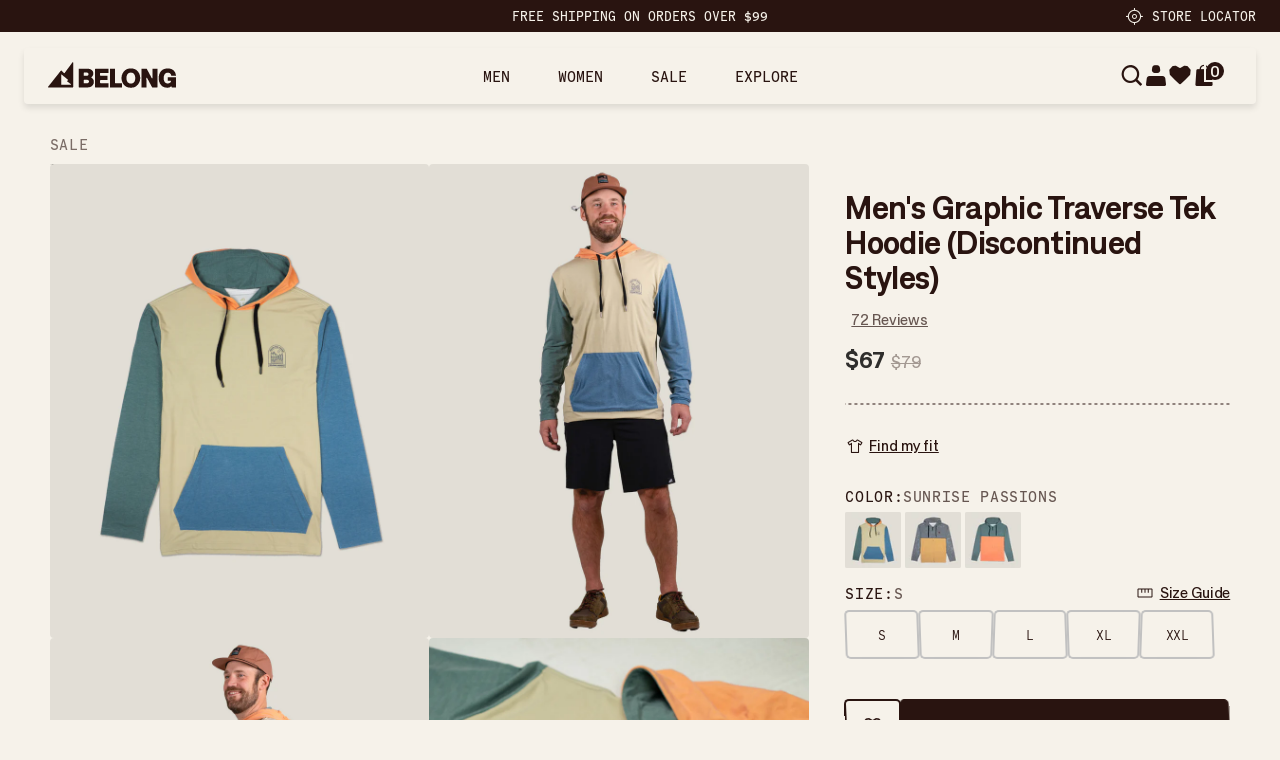

--- FILE ---
content_type: text/html; charset=utf-8
request_url: https://belongdesigns.com/collections/mens-hoodies/products/mens-traverse-tek-hoodie?variant=44318520213742
body_size: 56303
content:
<!doctype html>
<html
  class="no-js"
  lang="en"
>
  <head>
    
    
    <link rel="stylesheet" href="https://use.typekit.net/stc3hxy.css">
    <link href="//belongdesigns.com/cdn/shop/t/94/assets/base.css?v=84212016908273994691755255360" rel="stylesheet" type="text/css" media="all" />
    <link href="//belongdesigns.com/cdn/shop/t/94/assets/style.css?v=138085101534760790971762940800" rel="stylesheet" type="text/css" media="all" />
<link
        rel="icon"
        type="image/png"
        href="//belongdesigns.com/cdn/shop/files/favicon-32x32.png?crop=center&height=32&v=1752456451&width=32"
      >
    <link
      rel="expect"
      href="#MainContent"
      blocking="render"
      id="view-transition-render-blocker"
    ><meta charset="utf-8">
<meta
  http-equiv="X-UA-Compatible"
  content="IE=edge"
>
<meta
  name="viewport"
  content="width=device-width,initial-scale=1"
>
<meta
  name="view-transition"
  content="same-origin"
>
<meta
  name="theme-color"
  content=""
>

<meta
  property="og:site_name"
  content="Belong Designs"
>
<meta
  property="og:url"
  content="https://belongdesigns.com/products/mens-traverse-tek-hoodie"
>
<meta
  property="og:title"
  content="Traverse Tek Hoodie - Men’s Hoodies | Belong Designs"
>
<meta
  property="og:type"
  content="product"
>
<meta
  property="og:description"
  content="Made with REPEVE Fibers, our Men’s Traverse Tek Hoodies are sustainability made, feature performance characteristics, and deliver comfort while out on your alpine adventures. They are lightweight, durable, and stretchy - making them perfect as your first layer or last."
><meta
    property="og:image"
    content="http://belongdesigns.com/cdn/shop/files/men_green_hoodie_dc37669a-adcd-4a2b-a784-05814b4e8e8a.png?v=1755212609"
  >
  <meta
    property="og:image:secure_url"
    content="https://belongdesigns.com/cdn/shop/files/men_green_hoodie_dc37669a-adcd-4a2b-a784-05814b4e8e8a.png?v=1755212609"
  >
  <meta
    property="og:image:width"
    content="2000"
  >
  <meta
    property="og:image:height"
    content="2500"
  ><meta
    property="og:price:amount"
    content="67"
  >
  <meta
    property="og:price:currency"
    content="USD"
  ><meta
  name="twitter:card"
  content="summary_large_image"
>
<meta
  name="twitter:title"
  content="Traverse Tek Hoodie - Men’s Hoodies | Belong Designs"
>
<meta
  name="twitter:description"
  content="Made with REPEVE Fibers, our Men’s Traverse Tek Hoodies are sustainability made, feature performance characteristics, and deliver comfort while out on your alpine adventures. They are lightweight, durable, and stretchy - making them perfect as your first layer or last."
>

<title>
  Traverse Tek Hoodie - Men’s Hoodies | Belong Designs
</title>

<link
  rel="canonical"
  href="https://belongdesigns.com/products/mens-traverse-tek-hoodie"
>


  <meta
    name="description"
    content="Made with REPEVE Fibers, our Men’s Traverse Tek Hoodies are sustainability made, feature performance characteristics, and deliver comfort while out on your alpine adventures. They are lightweight, durable, and stretchy - making them perfect as your first layer or last."
  >

<link
    rel="preconnect"
    href="https://fonts.shopifycdn.com"
    crossorigin
  >
<link
    rel="preload"
    as="font"
    href="//belongdesigns.com/cdn/fonts/inter/inter_n4.b2a3f24c19b4de56e8871f609e73ca7f6d2e2bb9.woff2"
    type="font/woff2"
    crossorigin
  ><link
    rel="preload"
    as="font"
    href="//belongdesigns.com/cdn/fonts/inter/inter_n5.d7101d5e168594dd06f56f290dd759fba5431d97.woff2"
    type="font/woff2"
    crossorigin
  ><link
    rel="preload"
    as="font"
    href="//belongdesigns.com/cdn/fonts/inter/inter_n7.02711e6b374660cfc7915d1afc1c204e633421e4.woff2"
    type="font/woff2"
    crossorigin
  ><link
    rel="preload"
    as="font"
    href="//belongdesigns.com/cdn/fonts/bricolage_grotesque/bricolagegrotesque_n7.de5675dd7a8e145fdc4cb2cfe67a16cb085528d0.woff2"
    type="font/woff2"
    crossorigin
  >
<script async crossorigin fetchpriority="high" src="/cdn/shopifycloud/importmap-polyfill/es-modules-shim.2.4.0.js"></script>
<script type="importmap">
  {
    "imports": {
      "@theme/product-title": "//belongdesigns.com/cdn/shop/t/94/assets/product-title-truncation.js?v=81744426891537421781752224838",
      "@theme/component": "//belongdesigns.com/cdn/shop/t/94/assets/component.js?v=80370191270241544621752224837",
      "@theme/dialog": "//belongdesigns.com/cdn/shop/t/94/assets/dialog.js?v=81363351436808873261755069371",
      "@theme/events": "//belongdesigns.com/cdn/shop/t/94/assets/events.js?v=84841744870153662291765157010",
      "@theme/focus": "//belongdesigns.com/cdn/shop/t/94/assets/focus.js?v=60436577539430446401755067798",
      "@theme/morph": "//belongdesigns.com/cdn/shop/t/94/assets/morph.js?v=172408509196160756341762754333",
      "@theme/paginated-list": "//belongdesigns.com/cdn/shop/t/94/assets/paginated-list.js?v=21740642208130256201754987287",
      "@theme/performance": "//belongdesigns.com/cdn/shop/t/94/assets/performance.js?v=25067702614201670671752224838",
      "@theme/product-form": "//belongdesigns.com/cdn/shop/t/94/assets/product-form.js?v=58821834683910736741761900035",
      "@theme/recently-viewed-products": "//belongdesigns.com/cdn/shop/t/94/assets/recently-viewed-products.js?v=94729125001750262651752224838",
      "@theme/scrolling": "//belongdesigns.com/cdn/shop/t/94/assets/scrolling.js?v=71559531928747354671762763739",
      "@theme/section-renderer": "//belongdesigns.com/cdn/shop/t/94/assets/section-renderer.js?v=146046498830626579641762123258",
      "@theme/utilities": "//belongdesigns.com/cdn/shop/t/94/assets/utilities.js?v=127314618558186079721752224839",
      "@theme/variant-picker": "//belongdesigns.com/cdn/shop/t/94/assets/variant-picker.js?v=47293615104885949571752224839",
      "@theme/media-gallery": "//belongdesigns.com/cdn/shop/t/94/assets/media-gallery.js?v=111441960308641931071752224838",
      "@theme/quick-add": "//belongdesigns.com/cdn/shop/t/94/assets/quick-add.js?v=12917282792548324661752224838"
    }
  }
</script>


  
  <script
    src="//belongdesigns.com/cdn/shop/t/94/assets/view-transitions.js?v=132588197357770770831752224839"
  ></script>
  


<link
  rel="modulepreload"
  href="//belongdesigns.com/cdn/shop/t/94/assets/utilities.js?v=127314618558186079721752224839"
>
<link
  rel="modulepreload"
  href="//belongdesigns.com/cdn/shop/t/94/assets/component.js?v=80370191270241544621752224837"
>
<link
  rel="modulepreload"
  href="//belongdesigns.com/cdn/shop/t/94/assets/section-renderer.js?v=146046498830626579641762123258"
>
<link
  rel="modulepreload"
  href="//belongdesigns.com/cdn/shop/t/94/assets/morph.js?v=172408509196160756341762754333"
>



<link
  rel="modulepreload"
  href="//belongdesigns.com/cdn/shop/t/94/assets/focus.js?v=60436577539430446401755067798"
>
<link
  rel="modulepreload"
  href="//belongdesigns.com/cdn/shop/t/94/assets/recently-viewed-products.js?v=94729125001750262651752224838"
>
<link
  rel="modulepreload"
  href="//belongdesigns.com/cdn/shop/t/94/assets/scrolling.js?v=71559531928747354671762763739"
>
<link
  rel="modulepreload"
  href="//belongdesigns.com/cdn/shop/t/94/assets/events.js?v=84841744870153662291765157010"
>
<script
  src="//belongdesigns.com/cdn/shop/t/94/assets/quick-add.js?v=12917282792548324661752224838"
  type="module"
></script>

<script
  src="//belongdesigns.com/cdn/shop/t/94/assets/dialog.js?v=81363351436808873261755069371"
  type="module"
></script>
<script
  src="//belongdesigns.com/cdn/shop/t/94/assets/variant-picker.js?v=47293615104885949571752224839"
  type="module"
></script>
<script
  src="//belongdesigns.com/cdn/shop/t/94/assets/product-card.js?v=177684490320020981801752224838"
  type="module"
></script>
<script
  src="//belongdesigns.com/cdn/shop/t/94/assets/product-form.js?v=58821834683910736741761900035"
  type="module"
></script>
<script
  src="//belongdesigns.com/cdn/shop/t/94/assets/accordion-custom.js?v=99000499017714805851752224836"
  type="module"
></script>
<script
  src="//belongdesigns.com/cdn/shop/t/94/assets/media.js?v=37825095869491791421752224838"
  type="module"
></script>
<script
  src="//belongdesigns.com/cdn/shop/t/94/assets/product-price.js?v=30079423257668675401752224838"
  type="module"
></script>
<script
  src="//belongdesigns.com/cdn/shop/t/94/assets/product-title-truncation.js?v=81744426891537421781752224838"
  type="module"
></script>
<script
  src="//belongdesigns.com/cdn/shop/t/94/assets/product-inventory.js?v=16343734458933704981752224838"
  type="module"
></script>
<script
  src="//belongdesigns.com/cdn/shop/t/94/assets/show-more.js?v=94563802205717136101752224838"
  type="module"
></script>
<script
  src="//belongdesigns.com/cdn/shop/t/94/assets/slideshow.js?v=107475567971719243651752224839"
  type="module"
></script>
<script
  src="//belongdesigns.com/cdn/shop/t/94/assets/floating-panel.js?v=128677600744947036551752224837"
  type="module"
></script>
<script
  src="//belongdesigns.com/cdn/shop/t/94/assets/video-background.js?v=25237992823806706551752224839"
  type="module"
></script>
<script
  src="//belongdesigns.com/cdn/shop/t/94/assets/component-quantity-selector.js?v=165853331022690512991752224837"
  type="module"
></script>
<script
  src="//belongdesigns.com/cdn/shop/t/94/assets/media-gallery.js?v=111441960308641931071752224838"
  type="module"
></script>
<script
  src="//belongdesigns.com/cdn/shop/t/94/assets/rte-formatter.js?v=101420294193111439321752224838"
  type="module"
></script>


  <script
    src="//belongdesigns.com/cdn/shop/t/94/assets/localization.js?v=60037789841215725121752224838"
    type="module"
  ></script>



  <script type="module">
    import { RecentlyViewed } from '@theme/recently-viewed-products';
    RecentlyViewed.addProduct('6231482925246');
  </script>



  <script
    src="//belongdesigns.com/cdn/shop/t/94/assets/product-card-link.js?v=98430775478448931631752224838"
    type="module"
  ></script>


<script
  src="//belongdesigns.com/cdn/shop/t/94/assets/auto-close-details.js?v=58350291535404441581752224837"
  defer="defer"
></script>

<script
  defer
  src="//belongdesigns.com/cdn/shop/t/94/assets/placeholder-image.js?v=172823270129269230331752224838"
  type="module"
></script>

<script
  defer
  src="//belongdesigns.com/cdn/shop/t/94/assets/jquery-3.6.0.min.js?v=14044491599898008241752224838"
></script>
<script
  defer
  src="//belongdesigns.com/cdn/shop/t/94/assets/slick.min.js?v=131859198212040811001752224838"
></script>
<script
  defer
  src="//belongdesigns.com/cdn/shop/t/94/assets/lenis.min.js?v=111388092006928644171752224838"
></script>
<script
  defer
  src="//belongdesigns.com/cdn/shop/t/94/assets/marquee3k.js?v=93458129464366818281752224838"
></script>
<script
  defer
  src="//belongdesigns.com/cdn/shop/t/94/assets/swiper-bundle.min.js?v=32895027181314625281752224839"
></script>
<script
  defer
  src="//belongdesigns.com/cdn/shop/t/94/assets/panzoom.min.js?v=14444477274319722331752224838"
></script>
<script
  defer
  src="//belongdesigns.com/cdn/shop/t/94/assets/TweenMax.min.js?v=115013519883668947431753084722"
></script>
<script
  defer
  src="//belongdesigns.com/cdn/shop/t/94/assets/script.js?v=176219447545946384791762933081"
></script>



<script>
  const basePath = 'https://cdn.shopify.com/static/themes/horizon/placeholders';
  const Theme = {
    placeholders: {
      general: [
        `${basePath}/general-1.png`,
        `${basePath}/general-2.png`,
        `${basePath}/general-3.png`,
        `${basePath}/general-4.png`,
        `${basePath}/general-5.png`,
        `${basePath}/general-6.png`,
        `${basePath}/general-7.png`,
      ],
      product: [`${basePath}/product-ball.png`, `${basePath}/product-cone.png`, `${basePath}/product-cube.png`],
    },
    translations: {
      placeholder_image: `Placeholder image`,
      added: `Added`,
    },
    routes: {
      root: '/',
      cart_add_url: '/cart/add',
      cart_change_url: '/cart/change',
      cart_update_url: '/cart/update',
      cart_url: '/cart',
      predictive_search_url: '/search/suggest',
      search_url: '/search',
    },
    template: {
      name: 'product',
    },
  };
</script>


<style data-shopify>
  @font-face {
  font-family: Inter;
  font-weight: 400;
  font-style: normal;
  font-display: swap;
  src: url("//belongdesigns.com/cdn/fonts/inter/inter_n4.b2a3f24c19b4de56e8871f609e73ca7f6d2e2bb9.woff2") format("woff2"),
       url("//belongdesigns.com/cdn/fonts/inter/inter_n4.af8052d517e0c9ffac7b814872cecc27ae1fa132.woff") format("woff");
}

  @font-face {
  font-family: Inter;
  font-weight: 700;
  font-style: normal;
  font-display: swap;
  src: url("//belongdesigns.com/cdn/fonts/inter/inter_n7.02711e6b374660cfc7915d1afc1c204e633421e4.woff2") format("woff2"),
       url("//belongdesigns.com/cdn/fonts/inter/inter_n7.6dab87426f6b8813070abd79972ceaf2f8d3b012.woff") format("woff");
}

  @font-face {
  font-family: Inter;
  font-weight: 400;
  font-style: italic;
  font-display: swap;
  src: url("//belongdesigns.com/cdn/fonts/inter/inter_i4.feae1981dda792ab80d117249d9c7e0f1017e5b3.woff2") format("woff2"),
       url("//belongdesigns.com/cdn/fonts/inter/inter_i4.62773b7113d5e5f02c71486623cf828884c85c6e.woff") format("woff");
}

  @font-face {
  font-family: Inter;
  font-weight: 700;
  font-style: italic;
  font-display: swap;
  src: url("//belongdesigns.com/cdn/fonts/inter/inter_i7.b377bcd4cc0f160622a22d638ae7e2cd9b86ea4c.woff2") format("woff2"),
       url("//belongdesigns.com/cdn/fonts/inter/inter_i7.7c69a6a34e3bb44fcf6f975857e13b9a9b25beb4.woff") format("woff");
}


  @font-face {
  font-family: Inter;
  font-weight: 500;
  font-style: normal;
  font-display: swap;
  src: url("//belongdesigns.com/cdn/fonts/inter/inter_n5.d7101d5e168594dd06f56f290dd759fba5431d97.woff2") format("woff2"),
       url("//belongdesigns.com/cdn/fonts/inter/inter_n5.5332a76bbd27da00474c136abb1ca3cbbf259068.woff") format("woff");
}

  @font-face {
  font-family: Inter;
  font-weight: 700;
  font-style: normal;
  font-display: swap;
  src: url("//belongdesigns.com/cdn/fonts/inter/inter_n7.02711e6b374660cfc7915d1afc1c204e633421e4.woff2") format("woff2"),
       url("//belongdesigns.com/cdn/fonts/inter/inter_n7.6dab87426f6b8813070abd79972ceaf2f8d3b012.woff") format("woff");
}

  @font-face {
  font-family: Inter;
  font-weight: 500;
  font-style: italic;
  font-display: swap;
  src: url("//belongdesigns.com/cdn/fonts/inter/inter_i5.4474f48e6ab2b1e01aa2b6d942dd27fa24f2d99f.woff2") format("woff2"),
       url("//belongdesigns.com/cdn/fonts/inter/inter_i5.493dbd6ee8e49f4ad722ebb68d92f201af2c2f56.woff") format("woff");
}

  @font-face {
  font-family: Inter;
  font-weight: 700;
  font-style: italic;
  font-display: swap;
  src: url("//belongdesigns.com/cdn/fonts/inter/inter_i7.b377bcd4cc0f160622a22d638ae7e2cd9b86ea4c.woff2") format("woff2"),
       url("//belongdesigns.com/cdn/fonts/inter/inter_i7.7c69a6a34e3bb44fcf6f975857e13b9a9b25beb4.woff") format("woff");
}


  @font-face {
  font-family: Inter;
  font-weight: 700;
  font-style: normal;
  font-display: swap;
  src: url("//belongdesigns.com/cdn/fonts/inter/inter_n7.02711e6b374660cfc7915d1afc1c204e633421e4.woff2") format("woff2"),
       url("//belongdesigns.com/cdn/fonts/inter/inter_n7.6dab87426f6b8813070abd79972ceaf2f8d3b012.woff") format("woff");
}

  @font-face {
  font-family: Inter;
  font-weight: 700;
  font-style: normal;
  font-display: swap;
  src: url("//belongdesigns.com/cdn/fonts/inter/inter_n7.02711e6b374660cfc7915d1afc1c204e633421e4.woff2") format("woff2"),
       url("//belongdesigns.com/cdn/fonts/inter/inter_n7.6dab87426f6b8813070abd79972ceaf2f8d3b012.woff") format("woff");
}

  @font-face {
  font-family: Inter;
  font-weight: 700;
  font-style: italic;
  font-display: swap;
  src: url("//belongdesigns.com/cdn/fonts/inter/inter_i7.b377bcd4cc0f160622a22d638ae7e2cd9b86ea4c.woff2") format("woff2"),
       url("//belongdesigns.com/cdn/fonts/inter/inter_i7.7c69a6a34e3bb44fcf6f975857e13b9a9b25beb4.woff") format("woff");
}

  @font-face {
  font-family: Inter;
  font-weight: 700;
  font-style: italic;
  font-display: swap;
  src: url("//belongdesigns.com/cdn/fonts/inter/inter_i7.b377bcd4cc0f160622a22d638ae7e2cd9b86ea4c.woff2") format("woff2"),
       url("//belongdesigns.com/cdn/fonts/inter/inter_i7.7c69a6a34e3bb44fcf6f975857e13b9a9b25beb4.woff") format("woff");
}


  @font-face {
  font-family: "Bricolage Grotesque";
  font-weight: 700;
  font-style: normal;
  font-display: swap;
  src: url("//belongdesigns.com/cdn/fonts/bricolage_grotesque/bricolagegrotesque_n7.de5675dd7a8e145fdc4cb2cfe67a16cb085528d0.woff2") format("woff2"),
       url("//belongdesigns.com/cdn/fonts/bricolage_grotesque/bricolagegrotesque_n7.d701b766b46c76aceb10c78473f491dff9b09e5e.woff") format("woff");
}

  @font-face {
  font-family: "Bricolage Grotesque";
  font-weight: 700;
  font-style: normal;
  font-display: swap;
  src: url("//belongdesigns.com/cdn/fonts/bricolage_grotesque/bricolagegrotesque_n7.de5675dd7a8e145fdc4cb2cfe67a16cb085528d0.woff2") format("woff2"),
       url("//belongdesigns.com/cdn/fonts/bricolage_grotesque/bricolagegrotesque_n7.d701b766b46c76aceb10c78473f491dff9b09e5e.woff") format("woff");
}

  
  

  :root {
    /* Page Layout */
    --sidebar-width: 25rem;
    --narrow-content-width: 36rem;
    --normal-content-width: 42rem;
    --wide-content-width: 46rem;
    --narrow-page-width: 90rem;
    --normal-page-width: 120rem;
    --wide-page-width: 150rem;

    /* Section Heights */
    --section-height-small: 15rem;
    --section-height-medium: 25rem;
    --section-height-large: 35rem;

    @media screen and (min-width: 40em) {
      --section-height-small: 40svh;
      --section-height-medium: 55svh;
      --section-height-large: 70svh;
    }

    @media screen and (min-width: 60em) {
      --section-height-small: 50svh;
      --section-height-medium: 65svh;
      --section-height-large: 80svh;
    }

    /* Letter spacing */
    --letter-spacing-sm: 0.06em;
    --letter-spacing-md: 0.13em;

    /* Font families */
    --font-body--family: Inter, sans-serif;
    --font-body--style: normal;
    --font-body--weight: 400;
    --font-subheading--family: Inter, sans-serif;
    --font-subheading--style: normal;
    --font-subheading--weight: 500;
    --font-heading--family: Inter, sans-serif;
    --font-heading--style: normal;
    --font-heading--weight: 700;
    --font-accent--family: "Bricolage Grotesque", sans-serif;
    --font-accent--style: normal;
    --font-accent--weight: 700;

    /* Margin sizes */
    --font-h1--spacing: 0.25em;
    --font-h2--spacing: 0.25em;
    --font-h3--spacing: 0.25em;
    --font-h4--spacing: 0.25em;
    --font-h5--spacing: 0.25em;
    --font-h6--spacing: 0.25em;
    --font-paragraph--spacing: 0.5em;

    /* Heading colors */
    --font-h1--color: var(--color-foreground-heading);
    --font-h2--color: var(--color-foreground-heading);
    --font-h3--color: var(--color-foreground-heading);
    --font-h4--color: var(--color-foreground-heading);
    --font-h5--color: var(--color-foreground-heading);
    --font-h6--color: var(--color-foreground-heading);

    /** Z-Index / Layering */
    --layer-section-background: -2;
    --layer-lowest: -1;
    --layer-base: 0;
    --layer-flat: 1;
    --layer-raised: 2;
    --layer-heightened: 4;
    --layer-sticky: 8;
    --layer-window-overlay: 10;
    --layer-header-menu: 12;
    --layer-overlay: 16;
    --layer-menu-drawer: 18;
    --layer-temporary: 20;

    /* Max-width / Measure */
    --max-width--body-normal: 50ch;
    --max-width--body-narrow: 35ch;

    --max-width--heading-normal: 50ch;
    --max-width--heading-narrow: 30ch;

    --max-width--display-normal: 20ch;
    --max-width--display-narrow: 15ch;
    --max-width--display-tight: 5ch;

    /* Letter-spacing / Tracking */
    --letter-spacing--display-tight: -0.03em;
    --letter-spacing--display-normal: 0;
    --letter-spacing--display-loose: 0.03em;

    --letter-spacing--heading-tight: -0.03em;
    --letter-spacing--heading-normal: 0;
    --letter-spacing--heading-loose: 0.03em;

    --letter-spacing--body-tight: -0.03em;
    --letter-spacing--body-normal: 0;
    --letter-spacing--body-loose: 0.03em;

    /* Line height / Leading */
    --line-height: 1;

    --line-height--display-tight: 1;
    --line-height--display-normal: 1.1;
    --line-height--display-loose: 1.2;

    --line-height--heading-tight: 1.15;
    --line-height--heading-normal: 1.25;
    --line-height--heading-loose: 1.35;

    --line-height--body-tight: 1.2;
    --line-height--body-normal: 1.4;
    --line-height--body-loose: 1.6;

    /* Typography presets */
    --font-size--paragraph: 0.875rem;--font-size--h1: clamp(2.25rem, 7.2vw, 4.5rem);--font-size--h2: 2.0rem;--font-size--h3: 1.5rem;--font-size--h4: 1.5rem;--font-size--h5: 0.875rem;--font-size--h6: 0.75rem;--font-paragraph--weight: 400;--font-paragraph--letter-spacing: var(--letter-spacing--body-normal);--font-paragraph--size: var(--font-size--paragraph);--font-paragraph--family: var(--font-body--family);--font-paragraph--style: var(--font-body--style);--font-paragraph--case: ;--font-paragraph--line-height: var(--line-height--body-loose);--font-h1--weight: var(--font-heading--weight);--font-h1--letter-spacing: var(--letter-spacing--heading-normal);--font-h1--size: var(--font-size--h1);--font-h1--family: var(--font-heading--family);--font-h1--style: var(--font-heading--style);--font-h1--case: none;--font-h1--line-height: var(--line-height--display-tight);--font-h2--weight: var(--font-heading--weight);--font-h2--letter-spacing: var(--letter-spacing--heading-normal);--font-h2--size: var(--font-size--h2);--font-h2--family: var(--font-heading--family);--font-h2--style: var(--font-heading--style);--font-h2--case: none;--font-h2--line-height: var(--line-height--display-loose);--font-h3--weight: var(--font-heading--weight);--font-h3--letter-spacing: var(--letter-spacing--heading-normal);--font-h3--size: var(--font-size--h3);--font-h3--family: var(--font-heading--family);--font-h3--style: var(--font-heading--style);--font-h3--case: none;--font-h3--line-height: var(--line-height--display-tight);--font-h4--weight: var(--font-heading--weight);--font-h4--letter-spacing: var(--letter-spacing--heading-normal);--font-h4--size: var(--font-size--h4);--font-h4--family: var(--font-heading--family);--font-h4--style: var(--font-heading--style);--font-h4--case: none;--font-h4--line-height: var(--line-height--display-tight);--font-h5--weight: var(--font-subheading--weight);--font-h5--letter-spacing: var(--letter-spacing--heading-normal);--font-h5--size: var(--font-size--h5);--font-h5--family: var(--font-subheading--family);--font-h5--style: var(--font-subheading--style);--font-h5--case: none;--font-h5--line-height: var(--line-height--display-loose);--font-h6--weight: var(--font-subheading--weight);--font-h6--letter-spacing: var(--letter-spacing--heading-normal);--font-h6--size: var(--font-size--h6);--font-h6--family: var(--font-subheading--family);--font-h6--style: var(--font-subheading--style);--font-h6--case: none;--font-h6--line-height: var(--line-height--display-loose);

    /* Hardcoded font sizes */
    --font-size--2xs: 0.625rem;
    --font-size--xs: 0.8125rem;
    --font-size--sm: 0.875rem;
    --font-size--md: 1rem;
    --font-size--lg: 1.125rem;
    --font-size--xl: 1.25rem;
    --font-size--2xl: 1.5rem;
    --font-size--3xl: 2rem;
    --font-size--4xl: 2.5rem;
    --font-size--5xl: 3rem;
    --font-size--6xl: 3.5rem;

    /* Menu font sizes */
    --menu-font-sm--size: 0.875rem;
    --menu-font-sm--line-height: calc(1.1 + 0.5 * min(16 / 14));
    --menu-font-md--size: 1rem;
    --menu-font-md--line-height: calc(1.1 + 0.5 * min(16 / 16));
    --menu-font-lg--size: 1.125rem;
    --menu-font-lg--line-height: calc(1.1 + 0.5 * min(16 / 18));
    --menu-font-xl--size: 1.25rem;
    --menu-font-xl--line-height: calc(1.1 + 0.5 * min(16 / 20));
    --menu-font-2xl--size: 1.75rem;
    --menu-font-2xl--line-height: calc(1.1 + 0.5 * min(16 / 28));

    /* Colors */
    --color-error: #8B0000;
    --color-success: #006400;
    --color-white: #FFFFFF;
    --color-black: #000000;
    --color-instock: #3ED660;
    --color-lowstock: #EE9441;
    --color-outofstock: #C8C8C8;

    /* Opacity */
    --opacity-subdued-text: 0.7;

    --shadow-button: 0 2px 3px rgba(0 0 0 / 20%);
    --gradient-image-overlay: linear-gradient(to top, rgb(from var(--color-black) r g b / 0.5), transparent);

    /* Spacing */
    --margin-3xs: 0.125rem;
    --margin-2xs: 0.3rem;
    --margin-xs: 0.5rem;
    --margin-sm: 0.7rem;
    --margin-md: 0.8rem;
    --margin-lg: 1rem;
    --margin-xl: 1.25rem;
    --margin-2xl: 1.5rem;
    --margin-3xl: 1.75rem;
    --margin-4xl: 2rem;
    --margin-5xl: 3rem;
    --margin-6xl: 5rem;

    --scroll-margin: 50px;

    --padding-3xs: 0.125rem;
    --padding-2xs: 0.25rem;
    --padding-xs: 0.5rem;
    --padding-sm: 0.7rem;
    --padding-md: 0.8rem;
    --padding-lg: 1rem;
    --padding-xl: 1.25rem;
    --padding-2xl: 1.5rem;
    --padding-3xl: 1.75rem;
    --padding-4xl: 2rem;
    --padding-5xl: 3rem;
    --padding-6xl: 4rem;

    --gap-3xs: 0.125rem;
    --gap-2xs: 0.3rem;
    --gap-xs: 0.5rem;
    --gap-sm: 0.7rem;
    --gap-md: 0.9rem;
    --gap-lg: 1rem;
    --gap-xl: 1.25rem;
    --gap-2xl: 2rem;
    --gap-3xl: 3rem;

    --spacing-scale-sm: 0.6;
    --spacing-scale-md: 0.7;
    --spacing-scale-default: 1.0;

    /* Checkout buttons gap */
    --checkout-button-gap: 8px;

    /* Borders */
    --style-border-width: 1px;
    --style-border-radius-xs: 0.2rem;
    --style-border-radius-sm: 0.6rem;
    --style-border-radius-md: 0.8rem;
    --style-border-radius-50: 50%;
    --style-border-radius-lg: 1rem;
    --style-border-radius-pills: 40px;
    --style-border-radius-inputs: 4px;
    --style-border-radius-buttons-primary: 14px;
    --style-border-radius-buttons-secondary: 14px;
    --style-border-width-primary: 0px;
    --style-border-width-secondary: 0px;
    --style-border-width-inputs: 1px;
    --style-border-radius-popover: 14px;
    --style-border-popover: 1px none rgb(from var(--color-border) r g b / 50%);
    --style-border-drawer: 1px none rgb(from var(--color-border) r g b / 50%);
    --style-border-swatch-opacity: 10%;
    --style-border-swatch-width: 1px;
    --style-border-swatch-style: solid;

    /* Animation */
    --ease-out-cubic: cubic-bezier(0.33, 1, 0.68, 1);
    --ease-out-quad: cubic-bezier(0.32, 0.72, 0, 1);
    --animation-speed: 0.125s;
    --animation-speed-slow: 0.2s;
    --animation-speed-medium: 0.15s;
    --animation-easing: ease-in-out;
    --animation-slideshow-easing: cubic-bezier(0.4, 0, 0.2, 1);
    --drawer-animation-speed: 0.2s;
    --animation-values: var(--animation-speed) var(--animation-easing);
    --animation-values-allow-discrete: var(--animation-speed) var(--animation-easing) allow-discrete;
    --animation-timing-hover: cubic-bezier(0.25, 0.46, 0.45, 0.94);
    --animation-timing-active: cubic-bezier(0.5, 0, 0.75, 0);
    --animation-timing-bounce: cubic-bezier(0.34, 1.56, 0.64, 1);
    --animation-timing-default: cubic-bezier(0, 0, 0.2, 1);
    --animation-timing-fade-in: cubic-bezier(0.16, 1, 0.3, 1);
    --animation-timing-fade-out: cubic-bezier(0.4, 0, 0.2, 1);

    /* View transitions */
    /* View transition old */
    --view-transition-old-main-content: var(--animation-speed) var(--animation-easing) both fadeOut;

    /* View transition new */
    --view-transition-new-main-content: var(--animation-speed) var(--animation-easing) both fadeIn, var(--animation-speed) var(--animation-easing) both slideInTopViewTransition;

    /* Focus */
    --focus-outline-width: 0.09375rem;
    --focus-outline-offset: 0.2em;

    /* Badges */
    --badge-blob-padding-block: 1px;
    --badge-blob-padding-inline: 12px 8px;
    --badge-rectangle-padding-block: 1px;
    --badge-rectangle-padding-inline: 6px;
    @media screen and (width >= 750px) {
      --badge-blob-padding-block: 4px;
      --badge-blob-padding-inline: 16px 12px;
      --badge-rectangle-padding-block: 4px;
      --badge-rectangle-padding-inline: 10px;
    }

    /* Icons */
    --icon-size-2xs: 0.6rem;
    --icon-size-xs: 0.85rem;
    --icon-size-sm: 1.25rem;
    --icon-size-md: 1.375rem;
    --icon-size-lg: 1.5rem;
    --icon-stroke-width: 1.5px;

    /* Input */
    --input-email-min-width: 200px;
    --input-search-max-width: 650px;
    --input-padding-y: 0.8rem;
    --input-padding-x: 0.8rem;
    --input-padding: var(--input-padding-y) var(--input-padding-x);
    --input-box-shadow-width: var(--style-border-width-inputs);
    --input-box-shadow: 0 0 0 var(--input-box-shadow-width) var(--color-input-border);
    --input-box-shadow-focus: 0 0 0 calc(var(--input-box-shadow-width) + 0.5px) var(--color-input-border);
    --input-disabled-background-color: rgb(from var(--color-foreground) r g b / 10%);
    --input-disabled-border-color: rgb(from var(--color-foreground) r g b / 5%);
    --input-disabled-text-color: rgb(from var(--color-foreground) r g b / 50%);
    --input-textarea-min-height: 55px;

    /* Button size */
    --button-size-sm: 30px;
    --button-size-md: 36px;
    --button-size: var(--minimum-touch-target);
    --button-padding-inline: 24px;
    --button-padding-block: 16px;

    /* Button font-family */
    --button-font-family-primary: var(--font-body--family);
    --button-font-family-secondary: var(--font-body--family);

    /* Button font-weight */
    --button-font-weight-primary: default;
    --button-font-weight-secondary: default;

    /* Button text case */
    --button-text-case: ;
    --button-text-case-primary: default;
    --button-text-case-secondary: default;

    /* Borders */
    --border-color: rgba(from var(--color-border) r g b / 0.55);
    --border-width-sm: 1px;
    --border-width-md: 2px;
    --border-width-lg: 5px;

    /* Drawers */
    --drawer-inline-padding: 25px;
    --drawer-menu-inline-padding: 2.5rem;
    --drawer-header-block-padding: 20px;
    --drawer-content-block-padding: 10px;
    --drawer-header-desktop-top: 0rem;
    --drawer-padding: calc(var(--padding-sm) + 7px);
    --drawer-height: 100dvh;
    --drawer-width: 95vw;
    --drawer-max-width: 500px;

    /* Variant Picker Swatches */
    --variant-picker-swatch-width-unitless: 34;
    --variant-picker-swatch-height-unitless: 34;
    --variant-picker-swatch-width: 34px;
    --variant-picker-swatch-height: 34px;
    --variant-picker-swatch-radius: 32px;
    --variant-picker-border-width: 1px;
    --variant-picker-border-style: solid;
    --variant-picker-border-opacity: 10%;

    /* Variant Picker Buttons */
    --variant-picker-button-radius: 14px;
    --variant-picker-button-border-width: 1px;

    /* Slideshow */
    --slideshow-controls-size: 3.5rem;
    --slideshow-controls-icon: 2rem;
    --peek-next-slide-size: 3rem;

    /* Utilities */
    --backdrop-opacity: 0.15;
    --backdrop-color: var(--color-foreground);
    --minimum-touch-target: 44px;
    --disabled-opacity: 0.5;
    --skeleton-opacity: 0.025;

    /* Shapes */
    --shape--circle: circle(50% at center);
    --shape--sunburst: polygon(100% 50%,94.62% 55.87%,98.3% 62.94%,91.57% 67.22%,93.3% 75%,85.7% 77.39%,85.36% 85.36%,77.39% 85.7%,75% 93.3%,67.22% 91.57%,62.94% 98.3%,55.87% 94.62%,50% 100%,44.13% 94.62%,37.06% 98.3%,32.78% 91.57%,25% 93.3%,22.61% 85.7%,14.64% 85.36%,14.3% 77.39%,6.7% 75%,8.43% 67.22%,1.7% 62.94%,5.38% 55.87%,0% 50%,5.38% 44.13%,1.7% 37.06%,8.43% 32.78%,6.7% 25%,14.3% 22.61%,14.64% 14.64%,22.61% 14.3%,25% 6.7%,32.78% 8.43%,37.06% 1.7%,44.13% 5.38%,50% 0%,55.87% 5.38%,62.94% 1.7%,67.22% 8.43%,75% 6.7%,77.39% 14.3%,85.36% 14.64%,85.7% 22.61%,93.3% 25%,91.57% 32.78%,98.3% 37.06%,94.62% 44.13%);
    --shape--diamond: polygon(50% 0%, 100% 50%, 50% 100%, 0% 50%);
    --shape--blob: polygon(85.349% 11.712%, 87.382% 13.587%, 89.228% 15.647%, 90.886% 17.862%, 92.359% 20.204%, 93.657% 22.647%, 94.795% 25.169%, 95.786% 27.752%, 96.645% 30.382%, 97.387% 33.048%, 98.025% 35.740%, 98.564% 38.454%, 99.007% 41.186%, 99.358% 43.931%, 99.622% 46.685%, 99.808% 49.446%, 99.926% 52.210%, 99.986% 54.977%, 99.999% 57.744%, 99.975% 60.511%, 99.923% 63.278%, 99.821% 66.043%, 99.671% 68.806%, 99.453% 71.565%, 99.145% 74.314%, 98.724% 77.049%, 98.164% 79.759%, 97.433% 82.427%, 96.495% 85.030%, 95.311% 87.529%, 93.841% 89.872%, 92.062% 91.988%, 89.972% 93.796%, 87.635% 95.273%, 85.135% 96.456%, 82.532% 97.393%, 79.864% 98.127%, 77.156% 98.695%, 74.424% 99.129%, 71.676% 99.452%, 68.918% 99.685%, 66.156% 99.844%, 63.390% 99.942%, 60.624% 99.990%, 57.856% 99.999%, 55.089% 99.978%, 52.323% 99.929%, 49.557% 99.847%, 46.792% 99.723%, 44.031% 99.549%, 41.273% 99.317%, 38.522% 99.017%, 35.781% 98.639%, 33.054% 98.170%, 30.347% 97.599%, 27.667% 96.911%, 25.024% 96.091%, 22.432% 95.123%, 19.907% 93.994%, 17.466% 92.690%, 15.126% 91.216%, 12.902% 89.569%, 10.808% 87.761%, 8.854% 85.803%, 7.053% 83.703%, 5.418% 81.471%, 3.962% 79.119%, 2.702% 76.656%, 1.656% 74.095%, 0.846% 71.450%, 0.294% 68.740%, 0.024% 65.987%, 0.050% 63.221%, 0.343% 60.471%, 0.858% 57.752%, 1.548% 55.073%, 2.370% 52.431%, 3.283% 49.819%, 4.253% 47.227%, 5.249% 44.646%, 6.244% 42.063%, 7.211% 39.471%, 8.124% 36.858%, 8.958% 34.220%, 9.711% 31.558%, 10.409% 28.880%, 11.083% 26.196%, 11.760% 23.513%, 12.474% 20.839%, 13.259% 18.186%, 14.156% 15.569%, 15.214% 13.012%, 16.485% 10.556%, 18.028% 8.261%, 19.883% 6.211%, 22.041% 4.484%, 24.440% 3.110%, 26.998% 2.057%, 29.651% 1.275%, 32.360% 0.714%, 35.101% 0.337%, 37.859% 0.110%, 40.624% 0.009%, 43.391% 0.016%, 46.156% 0.113%, 48.918% 0.289%, 51.674% 0.533%, 54.425% 0.837%, 57.166% 1.215%, 59.898% 1.654%, 62.618% 2.163%, 65.322% 2.750%, 68.006% 3.424%, 70.662% 4.197%, 73.284% 5.081%, 75.860% 6.091%, 78.376% 7.242%, 80.813% 8.551%, 83.148% 10.036%, 85.349% 11.712%);

    /* Buy buttons */
    --height-buy-buttons: calc(var(--padding-lg) * 2 + var(--icon-size-sm));

    /* Card image height variables */
    --height-small: 10rem;
    --height-medium: 11.5rem;
    --height-large: 13rem;
    --height-full: 100vh;

    @media screen and (width >= 750px) {
      --height-small: 17.5rem;
      --height-medium: 21.25rem;
      --height-large: 25rem;
    }

    /* Modal */
    --modal-max-height: 65dvh;

    /* Card styles for search */
    --card-bg-hover: rgb(from var(--color-foreground) r g b / 0.03);
    --card-border-hover: rgb(from var(--color-foreground) r g b / 0.3);
    --card-border-focus: rgb(from var(--color-border) r g b / 0.1);

    /* Cart */
    --cart-primary-font-family: var(--font-body--family);
    --cart-primary-font-style: var(--font-body--style);
    --cart-primary-font-weight: var(--font-body--weight);
    --cart-secondary-font-family: var(--font-secondary--family);
    --cart-secondary-font-style: var(--font-secondary--style);
    --cart-secondary-font-weight: var(--font-secondary--weight);
  }
</style>
<style data-shopify>
  
    
      :root,
    
    .color-scheme-1 {
        --color-background: rgba(246 242 234 / 1.0);
        --color-foreground: rgba(0 0 0 / 0.81);
        --color-foreground-heading: rgba(0 0 0 / 1.0);
        --color-primary: rgba(0 0 0 / 0.81);
        --color-primary-hover: rgba(0 0 0 / 1.0);
        --color-border: rgba(0 0 0 / 0.06);
        --color-shadow: rgba(0 0 0 / 1.0);
        --color-primary-button-text: rgba(255 255 255 / 1.0);
        --color-primary-button-background: rgba(0 0 0 / 1.0);
        --color-primary-button-border: rgba(0 0 0 / 1.0);
        --color-primary-button-hover-text: rgba(255 255 255 / 1.0);
        --color-primary-button-hover-background: rgba(51 51 51 / 1.0);
        --color-primary-button-hover-border: rgba(0 0 0 / 1.0);
        --color-secondary-button-text: rgba(0 0 0 / 1.0);
        --color-secondary-button-background: rgba(0 0 0 / 0.06);
        --color-secondary-button-border: rgba(0 0 0 / 0.06);
        --color-secondary-button-hover-text: rgba(255 255 255 / 1.0);
        --color-secondary-button-hover-background: rgba(51 51 51 / 1.0);
        --color-secondary-button-hover-border: rgba(51 51 51 / 1.0);
        --color-input-background: rgba(255 255 255 / 0.78);
        --color-input-text: rgba(51 51 51 / 1.0);
        --color-input-border: rgba(245 245 245 / 1.0);
        --color-input-hover-background: rgba(0 0 0 / 0.01);
        --color-variant-background: rgba(255 255 255 / 1.0);
        --color-variant-border: rgba(0 0 0 / 0.13);
        --color-variant-text: rgba(0 0 0 / 1.0);
        --color-variant-hover-background: rgba(245 245 245 / 1.0);
        --color-variant-hover-text: rgba(0 0 0 / 1.0);
        --color-variant-hover-border: rgba(230 230 230 / 1.0);
        --color-selected-variant-background: rgba(0 0 0 / 1.0);
        --color-selected-variant-border: rgba(0 0 0 / 1.0);
        --color-selected-variant-text: rgba(255 255 255 / 1.0);
        --color-selected-variant-hover-background: rgba(26 26 26 / 1.0);
        --color-selected-variant-hover-text: rgba(255 255 255 / 1.0);
        --color-selected-variant-hover-border: rgba(26 26 26 / 1.0);
        --input-disabled-background-color: rgb(from var(--color-foreground) r g b / 10%);
        --input-disabled-border-color: rgb(from var(--color-foreground) r g b / 5%);
        --input-disabled-text-color: rgb(from var(--color-foreground) r g b / 50%);
        --color-foreground-muted: rgb(from var(--color-foreground) r g b / 60%);
        --font-h1--color: var(--color-foreground-heading);
        --font-h2--color: var(--color-foreground-heading);
        --font-h3--color: var(--color-foreground-heading);
        --font-h4--color: var(--color-foreground-heading);
        --font-h5--color: var(--color-foreground-heading);
        --font-h6--color: var(--color-foreground-heading);

        /* Shadows */
        
          --shadow-drawer: 0px 4px 20px rgb(from var(--color-shadow) r g b / 15%);
        
        
          --shadow-blur: 20px;
          --shadow-popover: 0px 4px 20px rgb(from var(--color-shadow) r g b / 15%);
        
      }
  
    
    .color-scheme-2 {
        --color-background: rgba(245 245 245 / 1.0);
        --color-foreground: rgba(0 0 0 / 0.81);
        --color-foreground-heading: rgba(0 0 0 / 1.0);
        --color-primary: rgba(0 0 0 / 0.81);
        --color-primary-hover: rgba(0 0 0 / 1.0);
        --color-border: rgba(0 0 0 / 0.81);
        --color-shadow: rgba(0 0 0 / 1.0);
        --color-primary-button-text: rgba(255 255 255 / 1.0);
        --color-primary-button-background: rgba(0 0 0 / 1.0);
        --color-primary-button-border: rgba(0 0 0 / 1.0);
        --color-primary-button-hover-text: rgba(255 255 255 / 1.0);
        --color-primary-button-hover-background: rgba(51 51 51 / 1.0);
        --color-primary-button-hover-border: rgba(51 51 51 / 1.0);
        --color-secondary-button-text: rgba(0 0 0 / 1.0);
        --color-secondary-button-background: rgba(255 255 255 / 0.69);
        --color-secondary-button-border: rgba(255 255 255 / 0.69);
        --color-secondary-button-hover-text: rgba(0 0 0 / 1.0);
        --color-secondary-button-hover-background: rgba(255 255 255 / 1.0);
        --color-secondary-button-hover-border: rgba(255 255 255 / 1.0);
        --color-input-background: rgba(0 0 0 / 0.0);
        --color-input-text: rgba(0 0 0 / 0.53);
        --color-input-border: rgba(0 0 0 / 0.13);
        --color-input-hover-background: rgba(255 255 255 / 0.36);
        --color-variant-background: rgba(255 255 255 / 1.0);
        --color-variant-border: rgba(230 230 230 / 1.0);
        --color-variant-text: rgba(0 0 0 / 1.0);
        --color-variant-hover-background: rgba(245 245 245 / 1.0);
        --color-variant-hover-text: rgba(0 0 0 / 1.0);
        --color-variant-hover-border: rgba(230 230 230 / 1.0);
        --color-selected-variant-background: rgba(0 0 0 / 1.0);
        --color-selected-variant-border: rgba(0 0 0 / 1.0);
        --color-selected-variant-text: rgba(255 255 255 / 1.0);
        --color-selected-variant-hover-background: rgba(26 26 26 / 1.0);
        --color-selected-variant-hover-text: rgba(255 255 255 / 1.0);
        --color-selected-variant-hover-border: rgba(26 26 26 / 1.0);
        --input-disabled-background-color: rgb(from var(--color-foreground) r g b / 10%);
        --input-disabled-border-color: rgb(from var(--color-foreground) r g b / 5%);
        --input-disabled-text-color: rgb(from var(--color-foreground) r g b / 50%);
        --color-foreground-muted: rgb(from var(--color-foreground) r g b / 60%);
        --font-h1--color: var(--color-foreground-heading);
        --font-h2--color: var(--color-foreground-heading);
        --font-h3--color: var(--color-foreground-heading);
        --font-h4--color: var(--color-foreground-heading);
        --font-h5--color: var(--color-foreground-heading);
        --font-h6--color: var(--color-foreground-heading);

        /* Shadows */
        
          --shadow-drawer: 0px 4px 20px rgb(from var(--color-shadow) r g b / 15%);
        
        
          --shadow-blur: 20px;
          --shadow-popover: 0px 4px 20px rgb(from var(--color-shadow) r g b / 15%);
        
      }
  
    
    .color-scheme-3 {
        --color-background: rgba(238 241 234 / 1.0);
        --color-foreground: rgba(0 0 0 / 0.81);
        --color-foreground-heading: rgba(0 0 0 / 1.0);
        --color-primary: rgba(0 0 0 / 0.81);
        --color-primary-hover: rgba(0 0 0 / 1.0);
        --color-border: rgba(0 0 0 / 0.81);
        --color-shadow: rgba(0 0 0 / 1.0);
        --color-primary-button-text: rgba(255 255 255 / 1.0);
        --color-primary-button-background: rgba(0 0 0 / 1.0);
        --color-primary-button-border: rgba(0 0 0 / 1.0);
        --color-primary-button-hover-text: rgba(255 255 255 / 1.0);
        --color-primary-button-hover-background: rgba(51 51 51 / 1.0);
        --color-primary-button-hover-border: rgba(51 51 51 / 1.0);
        --color-secondary-button-text: rgba(0 0 0 / 1.0);
        --color-secondary-button-background: rgba(255 255 255 / 0.69);
        --color-secondary-button-border: rgba(255 255 255 / 0.69);
        --color-secondary-button-hover-text: rgba(0 0 0 / 1.0);
        --color-secondary-button-hover-background: rgba(255 255 255 / 1.0);
        --color-secondary-button-hover-border: rgba(255 255 255 / 1.0);
        --color-input-background: rgba(0 0 0 / 0.0);
        --color-input-text: rgba(0 0 0 / 0.81);
        --color-input-border: rgba(0 0 0 / 0.81);
        --color-input-hover-background: rgba(255 255 255 / 0.36);
        --color-variant-background: rgba(255 255 255 / 1.0);
        --color-variant-border: rgba(230 230 230 / 1.0);
        --color-variant-text: rgba(0 0 0 / 1.0);
        --color-variant-hover-background: rgba(245 245 245 / 1.0);
        --color-variant-hover-text: rgba(0 0 0 / 1.0);
        --color-variant-hover-border: rgba(230 230 230 / 1.0);
        --color-selected-variant-background: rgba(0 0 0 / 1.0);
        --color-selected-variant-border: rgba(0 0 0 / 1.0);
        --color-selected-variant-text: rgba(255 255 255 / 1.0);
        --color-selected-variant-hover-background: rgba(26 26 26 / 1.0);
        --color-selected-variant-hover-text: rgba(255 255 255 / 1.0);
        --color-selected-variant-hover-border: rgba(26 26 26 / 1.0);
        --input-disabled-background-color: rgb(from var(--color-foreground) r g b / 10%);
        --input-disabled-border-color: rgb(from var(--color-foreground) r g b / 5%);
        --input-disabled-text-color: rgb(from var(--color-foreground) r g b / 50%);
        --color-foreground-muted: rgb(from var(--color-foreground) r g b / 60%);
        --font-h1--color: var(--color-foreground-heading);
        --font-h2--color: var(--color-foreground-heading);
        --font-h3--color: var(--color-foreground-heading);
        --font-h4--color: var(--color-foreground-heading);
        --font-h5--color: var(--color-foreground-heading);
        --font-h6--color: var(--color-foreground-heading);

        /* Shadows */
        
          --shadow-drawer: 0px 4px 20px rgb(from var(--color-shadow) r g b / 15%);
        
        
          --shadow-blur: 20px;
          --shadow-popover: 0px 4px 20px rgb(from var(--color-shadow) r g b / 15%);
        
      }
  
    
    .color-scheme-4 {
        --color-background: rgba(225 237 245 / 1.0);
        --color-foreground: rgba(0 0 0 / 0.81);
        --color-foreground-heading: rgba(0 0 0 / 1.0);
        --color-primary: rgba(0 0 0 / 0.81);
        --color-primary-hover: rgba(0 0 0 / 1.0);
        --color-border: rgba(29 54 134 / 0.5);
        --color-shadow: rgba(0 0 0 / 1.0);
        --color-primary-button-text: rgba(255 255 255 / 1.0);
        --color-primary-button-background: rgba(0 0 0 / 1.0);
        --color-primary-button-border: rgba(29 54 134 / 1.0);
        --color-primary-button-hover-text: rgba(255 255 255 / 1.0);
        --color-primary-button-hover-background: rgba(51 51 51 / 1.0);
        --color-primary-button-hover-border: rgba(0 0 0 / 1.0);
        --color-secondary-button-text: rgba(0 0 0 / 1.0);
        --color-secondary-button-background: rgba(255 255 255 / 0.69);
        --color-secondary-button-border: rgba(0 0 0 / 0.81);
        --color-secondary-button-hover-text: rgba(0 0 0 / 1.0);
        --color-secondary-button-hover-background: rgba(255 255 255 / 1.0);
        --color-secondary-button-hover-border: rgba(255 255 255 / 1.0);
        --color-input-background: rgba(0 0 0 / 0.0);
        --color-input-text: rgba(0 0 0 / 0.81);
        --color-input-border: rgba(0 0 0 / 0.81);
        --color-input-hover-background: rgba(255 255 255 / 0.36);
        --color-variant-background: rgba(255 255 255 / 1.0);
        --color-variant-border: rgba(230 230 230 / 1.0);
        --color-variant-text: rgba(0 0 0 / 1.0);
        --color-variant-hover-background: rgba(245 245 245 / 1.0);
        --color-variant-hover-text: rgba(0 0 0 / 1.0);
        --color-variant-hover-border: rgba(230 230 230 / 1.0);
        --color-selected-variant-background: rgba(0 0 0 / 1.0);
        --color-selected-variant-border: rgba(0 0 0 / 1.0);
        --color-selected-variant-text: rgba(255 255 255 / 1.0);
        --color-selected-variant-hover-background: rgba(26 26 26 / 1.0);
        --color-selected-variant-hover-text: rgba(255 255 255 / 1.0);
        --color-selected-variant-hover-border: rgba(26 26 26 / 1.0);
        --input-disabled-background-color: rgb(from var(--color-foreground) r g b / 10%);
        --input-disabled-border-color: rgb(from var(--color-foreground) r g b / 5%);
        --input-disabled-text-color: rgb(from var(--color-foreground) r g b / 50%);
        --color-foreground-muted: rgb(from var(--color-foreground) r g b / 60%);
        --font-h1--color: var(--color-foreground-heading);
        --font-h2--color: var(--color-foreground-heading);
        --font-h3--color: var(--color-foreground-heading);
        --font-h4--color: var(--color-foreground-heading);
        --font-h5--color: var(--color-foreground-heading);
        --font-h6--color: var(--color-foreground-heading);

        /* Shadows */
        
          --shadow-drawer: 0px 4px 20px rgb(from var(--color-shadow) r g b / 15%);
        
        
          --shadow-blur: 20px;
          --shadow-popover: 0px 4px 20px rgb(from var(--color-shadow) r g b / 15%);
        
      }
  
    
    .color-scheme-5 {
        --color-background: rgba(51 51 51 / 1.0);
        --color-foreground: rgba(255 255 255 / 1.0);
        --color-foreground-heading: rgba(255 255 255 / 1.0);
        --color-primary: rgba(255 255 255 / 1.0);
        --color-primary-hover: rgba(255 255 255 / 0.69);
        --color-border: rgba(255 255 255 / 0.69);
        --color-shadow: rgba(0 0 0 / 1.0);
        --color-primary-button-text: rgba(0 0 0 / 1.0);
        --color-primary-button-background: rgba(255 255 255 / 1.0);
        --color-primary-button-border: rgba(255 255 255 / 1.0);
        --color-primary-button-hover-text: rgba(255 255 255 / 1.0);
        --color-primary-button-hover-background: rgba(0 0 0 / 1.0);
        --color-primary-button-hover-border: rgba(0 0 0 / 1.0);
        --color-secondary-button-text: rgba(0 0 0 / 1.0);
        --color-secondary-button-background: rgba(255 255 255 / 0.69);
        --color-secondary-button-border: rgba(255 255 255 / 0.69);
        --color-secondary-button-hover-text: rgba(0 0 0 / 1.0);
        --color-secondary-button-hover-background: rgba(255 255 255 / 1.0);
        --color-secondary-button-hover-border: rgba(255 255 255 / 1.0);
        --color-input-background: rgba(51 51 51 / 1.0);
        --color-input-text: rgba(255 255 255 / 0.93);
        --color-input-border: rgba(255 255 255 / 0.69);
        --color-input-hover-background: rgba(255 255 255 / 0.04);
        --color-variant-background: rgba(255 255 255 / 1.0);
        --color-variant-border: rgba(230 230 230 / 1.0);
        --color-variant-text: rgba(0 0 0 / 1.0);
        --color-variant-hover-background: rgba(245 245 245 / 1.0);
        --color-variant-hover-text: rgba(0 0 0 / 1.0);
        --color-variant-hover-border: rgba(230 230 230 / 1.0);
        --color-selected-variant-background: rgba(0 0 0 / 1.0);
        --color-selected-variant-border: rgba(0 0 0 / 1.0);
        --color-selected-variant-text: rgba(255 255 255 / 1.0);
        --color-selected-variant-hover-background: rgba(26 26 26 / 1.0);
        --color-selected-variant-hover-text: rgba(255 255 255 / 1.0);
        --color-selected-variant-hover-border: rgba(26 26 26 / 1.0);
        --input-disabled-background-color: rgb(from var(--color-foreground) r g b / 10%);
        --input-disabled-border-color: rgb(from var(--color-foreground) r g b / 5%);
        --input-disabled-text-color: rgb(from var(--color-foreground) r g b / 50%);
        --color-foreground-muted: rgb(from var(--color-foreground) r g b / 60%);
        --font-h1--color: var(--color-foreground-heading);
        --font-h2--color: var(--color-foreground-heading);
        --font-h3--color: var(--color-foreground-heading);
        --font-h4--color: var(--color-foreground-heading);
        --font-h5--color: var(--color-foreground-heading);
        --font-h6--color: var(--color-foreground-heading);

        /* Shadows */
        
          --shadow-drawer: 0px 4px 20px rgb(from var(--color-shadow) r g b / 15%);
        
        
          --shadow-blur: 20px;
          --shadow-popover: 0px 4px 20px rgb(from var(--color-shadow) r g b / 15%);
        
      }
  
    
    .color-scheme-6 {
        --color-background: rgba(0 0 0 / 0.0);
        --color-foreground: rgba(255 255 255 / 1.0);
        --color-foreground-heading: rgba(255 255 255 / 1.0);
        --color-primary: rgba(255 255 255 / 1.0);
        --color-primary-hover: rgba(255 255 255 / 0.69);
        --color-border: rgba(230 230 230 / 1.0);
        --color-shadow: rgba(0 0 0 / 1.0);
        --color-primary-button-text: rgba(0 0 0 / 1.0);
        --color-primary-button-background: rgba(255 255 255 / 1.0);
        --color-primary-button-border: rgba(255 255 255 / 1.0);
        --color-primary-button-hover-text: rgba(255 255 255 / 1.0);
        --color-primary-button-hover-background: rgba(0 0 0 / 1.0);
        --color-primary-button-hover-border: rgba(0 0 0 / 1.0);
        --color-secondary-button-text: rgba(0 0 0 / 1.0);
        --color-secondary-button-background: rgba(255 255 255 / 0.69);
        --color-secondary-button-border: rgba(255 255 255 / 0.69);
        --color-secondary-button-hover-text: rgba(0 0 0 / 1.0);
        --color-secondary-button-hover-background: rgba(255 255 255 / 1.0);
        --color-secondary-button-hover-border: rgba(255 255 255 / 1.0);
        --color-input-background: rgba(255 255 255 / 1.0);
        --color-input-text: rgba(0 0 0 / 0.53);
        --color-input-border: rgba(0 0 0 / 0.13);
        --color-input-hover-background: rgba(250 250 250 / 1.0);
        --color-variant-background: rgba(255 255 255 / 1.0);
        --color-variant-border: rgba(230 230 230 / 1.0);
        --color-variant-text: rgba(0 0 0 / 1.0);
        --color-variant-hover-background: rgba(245 245 245 / 1.0);
        --color-variant-hover-text: rgba(0 0 0 / 1.0);
        --color-variant-hover-border: rgba(230 230 230 / 1.0);
        --color-selected-variant-background: rgba(0 0 0 / 1.0);
        --color-selected-variant-border: rgba(0 0 0 / 1.0);
        --color-selected-variant-text: rgba(255 255 255 / 1.0);
        --color-selected-variant-hover-background: rgba(26 26 26 / 1.0);
        --color-selected-variant-hover-text: rgba(255 255 255 / 1.0);
        --color-selected-variant-hover-border: rgba(26 26 26 / 1.0);
        --input-disabled-background-color: rgb(from var(--color-foreground) r g b / 10%);
        --input-disabled-border-color: rgb(from var(--color-foreground) r g b / 5%);
        --input-disabled-text-color: rgb(from var(--color-foreground) r g b / 50%);
        --color-foreground-muted: rgb(from var(--color-foreground) r g b / 60%);
        --font-h1--color: var(--color-foreground-heading);
        --font-h2--color: var(--color-foreground-heading);
        --font-h3--color: var(--color-foreground-heading);
        --font-h4--color: var(--color-foreground-heading);
        --font-h5--color: var(--color-foreground-heading);
        --font-h6--color: var(--color-foreground-heading);

        /* Shadows */
        
          --shadow-drawer: 0px 4px 20px rgb(from var(--color-shadow) r g b / 15%);
        
        
          --shadow-blur: 20px;
          --shadow-popover: 0px 4px 20px rgb(from var(--color-shadow) r g b / 15%);
        
      }
  
    
    .color-scheme-58084d4c-a86e-4d0a-855e-a0966e5043f7 {
        --color-background: rgba(0 0 0 / 0.0);
        --color-foreground: rgba(0 0 0 / 1.0);
        --color-foreground-heading: rgba(0 0 0 / 1.0);
        --color-primary: rgba(0 0 0 / 1.0);
        --color-primary-hover: rgba(0 0 0 / 0.53);
        --color-border: rgba(230 230 230 / 1.0);
        --color-shadow: rgba(0 0 0 / 1.0);
        --color-primary-button-text: rgba(255 255 255 / 1.0);
        --color-primary-button-background: rgba(0 0 0 / 1.0);
        --color-primary-button-border: rgba(0 0 0 / 1.0);
        --color-primary-button-hover-text: rgba(255 255 255 / 1.0);
        --color-primary-button-hover-background: rgba(51 51 51 / 1.0);
        --color-primary-button-hover-border: rgba(51 51 51 / 1.0);
        --color-secondary-button-text: rgba(0 0 0 / 1.0);
        --color-secondary-button-background: rgba(0 0 0 / 0.06);
        --color-secondary-button-border: rgba(0 0 0 / 1.0);
        --color-secondary-button-hover-text: rgba(0 0 0 / 1.0);
        --color-secondary-button-hover-background: rgba(255 255 255 / 1.0);
        --color-secondary-button-hover-border: rgba(255 255 255 / 1.0);
        --color-input-background: rgba(255 255 255 / 1.0);
        --color-input-text: rgba(0 0 0 / 0.53);
        --color-input-border: rgba(0 0 0 / 0.13);
        --color-input-hover-background: rgba(250 250 250 / 1.0);
        --color-variant-background: rgba(255 255 255 / 1.0);
        --color-variant-border: rgba(230 230 230 / 1.0);
        --color-variant-text: rgba(0 0 0 / 1.0);
        --color-variant-hover-background: rgba(245 245 245 / 1.0);
        --color-variant-hover-text: rgba(0 0 0 / 1.0);
        --color-variant-hover-border: rgba(230 230 230 / 1.0);
        --color-selected-variant-background: rgba(0 0 0 / 1.0);
        --color-selected-variant-border: rgba(0 0 0 / 1.0);
        --color-selected-variant-text: rgba(255 255 255 / 1.0);
        --color-selected-variant-hover-background: rgba(26 26 26 / 1.0);
        --color-selected-variant-hover-text: rgba(255 255 255 / 1.0);
        --color-selected-variant-hover-border: rgba(26 26 26 / 1.0);
        --input-disabled-background-color: rgb(from var(--color-foreground) r g b / 10%);
        --input-disabled-border-color: rgb(from var(--color-foreground) r g b / 5%);
        --input-disabled-text-color: rgb(from var(--color-foreground) r g b / 50%);
        --color-foreground-muted: rgb(from var(--color-foreground) r g b / 60%);
        --font-h1--color: var(--color-foreground-heading);
        --font-h2--color: var(--color-foreground-heading);
        --font-h3--color: var(--color-foreground-heading);
        --font-h4--color: var(--color-foreground-heading);
        --font-h5--color: var(--color-foreground-heading);
        --font-h6--color: var(--color-foreground-heading);

        /* Shadows */
        
          --shadow-drawer: 0px 4px 20px rgb(from var(--color-shadow) r g b / 15%);
        
        
          --shadow-blur: 20px;
          --shadow-popover: 0px 4px 20px rgb(from var(--color-shadow) r g b / 15%);
        
      }
  

  body, .color-scheme-1, .color-scheme-2, .color-scheme-3, .color-scheme-4, .color-scheme-5, .color-scheme-6, .color-scheme-58084d4c-a86e-4d0a-855e-a0966e5043f7 {
    color: var(--color-foreground);
    background-color: var(--color-background);
  }
</style>


    <script>window.performance && window.performance.mark && window.performance.mark('shopify.content_for_header.start');</script><meta name="google-site-verification" content="lxQrXFVYyT9Bsn9w9yBIaxhmJKOU2bfKA6iEIlK79NY">
<meta name="google-site-verification" content="K_RIFdRciTQd4sopUotqhVGKiUqFQlUXZX98XKBBqqY">
<meta id="shopify-digital-wallet" name="shopify-digital-wallet" content="/3230713/digital_wallets/dialog">
<meta name="shopify-checkout-api-token" content="da8a38e0edf8ccd5ee8c202bdac41aea">
<meta id="in-context-paypal-metadata" data-shop-id="3230713" data-venmo-supported="false" data-environment="production" data-locale="en_US" data-paypal-v4="true" data-currency="USD">
<link rel="alternate" type="application/json+oembed" href="https://belongdesigns.com/products/mens-traverse-tek-hoodie.oembed">
<script async="async" src="/checkouts/internal/preloads.js?locale=en-US"></script>
<link rel="preconnect" href="https://shop.app" crossorigin="anonymous">
<script async="async" src="https://shop.app/checkouts/internal/preloads.js?locale=en-US&shop_id=3230713" crossorigin="anonymous"></script>
<script id="apple-pay-shop-capabilities" type="application/json">{"shopId":3230713,"countryCode":"US","currencyCode":"USD","merchantCapabilities":["supports3DS"],"merchantId":"gid:\/\/shopify\/Shop\/3230713","merchantName":"Belong Designs","requiredBillingContactFields":["postalAddress","email","phone"],"requiredShippingContactFields":["postalAddress","email","phone"],"shippingType":"shipping","supportedNetworks":["visa","masterCard","amex","discover","elo","jcb"],"total":{"type":"pending","label":"Belong Designs","amount":"1.00"},"shopifyPaymentsEnabled":true,"supportsSubscriptions":true}</script>
<script id="shopify-features" type="application/json">{"accessToken":"da8a38e0edf8ccd5ee8c202bdac41aea","betas":["rich-media-storefront-analytics"],"domain":"belongdesigns.com","predictiveSearch":true,"shopId":3230713,"locale":"en"}</script>
<script>var Shopify = Shopify || {};
Shopify.shop = "belong-designs.myshopify.com";
Shopify.locale = "en";
Shopify.currency = {"active":"USD","rate":"1.0"};
Shopify.country = "US";
Shopify.theme = {"name":"theme-prod","id":151995023598,"schema_name":"Horizon","schema_version":"1.0.2","theme_store_id":null,"role":"main"};
Shopify.theme.handle = "null";
Shopify.theme.style = {"id":null,"handle":null};
Shopify.cdnHost = "belongdesigns.com/cdn";
Shopify.routes = Shopify.routes || {};
Shopify.routes.root = "/";</script>
<script type="module">!function(o){(o.Shopify=o.Shopify||{}).modules=!0}(window);</script>
<script>!function(o){function n(){var o=[];function n(){o.push(Array.prototype.slice.apply(arguments))}return n.q=o,n}var t=o.Shopify=o.Shopify||{};t.loadFeatures=n(),t.autoloadFeatures=n()}(window);</script>
<script>
  window.ShopifyPay = window.ShopifyPay || {};
  window.ShopifyPay.apiHost = "shop.app\/pay";
  window.ShopifyPay.redirectState = null;
</script>
<script id="shop-js-analytics" type="application/json">{"pageType":"product"}</script>
<script defer="defer" async type="module" src="//belongdesigns.com/cdn/shopifycloud/shop-js/modules/v2/client.init-shop-cart-sync_BdyHc3Nr.en.esm.js"></script>
<script defer="defer" async type="module" src="//belongdesigns.com/cdn/shopifycloud/shop-js/modules/v2/chunk.common_Daul8nwZ.esm.js"></script>
<script type="module">
  await import("//belongdesigns.com/cdn/shopifycloud/shop-js/modules/v2/client.init-shop-cart-sync_BdyHc3Nr.en.esm.js");
await import("//belongdesigns.com/cdn/shopifycloud/shop-js/modules/v2/chunk.common_Daul8nwZ.esm.js");

  window.Shopify.SignInWithShop?.initShopCartSync?.({"fedCMEnabled":true,"windoidEnabled":true});

</script>
<script>
  window.Shopify = window.Shopify || {};
  if (!window.Shopify.featureAssets) window.Shopify.featureAssets = {};
  window.Shopify.featureAssets['shop-js'] = {"shop-cart-sync":["modules/v2/client.shop-cart-sync_QYOiDySF.en.esm.js","modules/v2/chunk.common_Daul8nwZ.esm.js"],"init-fed-cm":["modules/v2/client.init-fed-cm_DchLp9rc.en.esm.js","modules/v2/chunk.common_Daul8nwZ.esm.js"],"shop-button":["modules/v2/client.shop-button_OV7bAJc5.en.esm.js","modules/v2/chunk.common_Daul8nwZ.esm.js"],"init-windoid":["modules/v2/client.init-windoid_DwxFKQ8e.en.esm.js","modules/v2/chunk.common_Daul8nwZ.esm.js"],"shop-cash-offers":["modules/v2/client.shop-cash-offers_DWtL6Bq3.en.esm.js","modules/v2/chunk.common_Daul8nwZ.esm.js","modules/v2/chunk.modal_CQq8HTM6.esm.js"],"shop-toast-manager":["modules/v2/client.shop-toast-manager_CX9r1SjA.en.esm.js","modules/v2/chunk.common_Daul8nwZ.esm.js"],"init-shop-email-lookup-coordinator":["modules/v2/client.init-shop-email-lookup-coordinator_UhKnw74l.en.esm.js","modules/v2/chunk.common_Daul8nwZ.esm.js"],"pay-button":["modules/v2/client.pay-button_DzxNnLDY.en.esm.js","modules/v2/chunk.common_Daul8nwZ.esm.js"],"avatar":["modules/v2/client.avatar_BTnouDA3.en.esm.js"],"init-shop-cart-sync":["modules/v2/client.init-shop-cart-sync_BdyHc3Nr.en.esm.js","modules/v2/chunk.common_Daul8nwZ.esm.js"],"shop-login-button":["modules/v2/client.shop-login-button_D8B466_1.en.esm.js","modules/v2/chunk.common_Daul8nwZ.esm.js","modules/v2/chunk.modal_CQq8HTM6.esm.js"],"init-customer-accounts-sign-up":["modules/v2/client.init-customer-accounts-sign-up_C8fpPm4i.en.esm.js","modules/v2/client.shop-login-button_D8B466_1.en.esm.js","modules/v2/chunk.common_Daul8nwZ.esm.js","modules/v2/chunk.modal_CQq8HTM6.esm.js"],"init-shop-for-new-customer-accounts":["modules/v2/client.init-shop-for-new-customer-accounts_CVTO0Ztu.en.esm.js","modules/v2/client.shop-login-button_D8B466_1.en.esm.js","modules/v2/chunk.common_Daul8nwZ.esm.js","modules/v2/chunk.modal_CQq8HTM6.esm.js"],"init-customer-accounts":["modules/v2/client.init-customer-accounts_dRgKMfrE.en.esm.js","modules/v2/client.shop-login-button_D8B466_1.en.esm.js","modules/v2/chunk.common_Daul8nwZ.esm.js","modules/v2/chunk.modal_CQq8HTM6.esm.js"],"shop-follow-button":["modules/v2/client.shop-follow-button_CkZpjEct.en.esm.js","modules/v2/chunk.common_Daul8nwZ.esm.js","modules/v2/chunk.modal_CQq8HTM6.esm.js"],"lead-capture":["modules/v2/client.lead-capture_BntHBhfp.en.esm.js","modules/v2/chunk.common_Daul8nwZ.esm.js","modules/v2/chunk.modal_CQq8HTM6.esm.js"],"checkout-modal":["modules/v2/client.checkout-modal_CfxcYbTm.en.esm.js","modules/v2/chunk.common_Daul8nwZ.esm.js","modules/v2/chunk.modal_CQq8HTM6.esm.js"],"shop-login":["modules/v2/client.shop-login_Da4GZ2H6.en.esm.js","modules/v2/chunk.common_Daul8nwZ.esm.js","modules/v2/chunk.modal_CQq8HTM6.esm.js"],"payment-terms":["modules/v2/client.payment-terms_MV4M3zvL.en.esm.js","modules/v2/chunk.common_Daul8nwZ.esm.js","modules/v2/chunk.modal_CQq8HTM6.esm.js"]};
</script>
<script>(function() {
  var isLoaded = false;
  function asyncLoad() {
    if (isLoaded) return;
    isLoaded = true;
    var urls = ["https:\/\/scripttags.justuno.com\/shopify_justuno_3230713_2b339f70-18ed-11e9-918e-c9c4d5b8fe4b.js?shop=belong-designs.myshopify.com","https:\/\/kartify.herokuapp.com\/kartifyjs\/kartify.js?shop=belong-designs.myshopify.com","https:\/\/emotivecdn.io\/emotive-popup\/popup.js?brand=1871\u0026api=https:\/\/www.emotiveapp.co\/\u0026shop=belong-designs.myshopify.com","https:\/\/rio.pwztag.com\/rio.js?shop=belong-designs.myshopify.com","\/\/loader.wisepops.com\/get-loader.js?v=1\u0026site=rVY2BEPJod\u0026shop=belong-designs.myshopify.com","https:\/\/static-us.afterpay.com\/shopify\/afterpay-attract\/afterpay-attract-widget.js?shop=belong-designs.myshopify.com","https:\/\/unpkg.com\/@happyreturns\/happyreturns-script-tag?shop=belong-designs.myshopify.com","https:\/\/cdn.shopify.com\/s\/files\/1\/0323\/0713\/t\/60\/assets\/booster_eu_cookie_3230713.js?v=1696173659\u0026shop=belong-designs.myshopify.com","https:\/\/cdn.nfcube.com\/instafeed-8ec0a571f59200b77f9e52a75cad66bb.js?shop=belong-designs.myshopify.com"];
    for (var i = 0; i < urls.length; i++) {
      var s = document.createElement('script');
      s.type = 'text/javascript';
      s.async = true;
      s.src = urls[i];
      var x = document.getElementsByTagName('script')[0];
      x.parentNode.insertBefore(s, x);
    }
  };
  if(window.attachEvent) {
    window.attachEvent('onload', asyncLoad);
  } else {
    window.addEventListener('load', asyncLoad, false);
  }
})();</script>
<script id="__st">var __st={"a":3230713,"offset":-25200,"reqid":"5364e349-4ade-44df-8641-81ed8c4812b8-1769031333","pageurl":"belongdesigns.com\/collections\/mens-hoodies\/products\/mens-traverse-tek-hoodie?variant=44318520213742","u":"ae4f80203234","p":"product","rtyp":"product","rid":6231482925246};</script>
<script>window.ShopifyPaypalV4VisibilityTracking = true;</script>
<script id="captcha-bootstrap">!function(){'use strict';const t='contact',e='account',n='new_comment',o=[[t,t],['blogs',n],['comments',n],[t,'customer']],c=[[e,'customer_login'],[e,'guest_login'],[e,'recover_customer_password'],[e,'create_customer']],r=t=>t.map((([t,e])=>`form[action*='/${t}']:not([data-nocaptcha='true']) input[name='form_type'][value='${e}']`)).join(','),a=t=>()=>t?[...document.querySelectorAll(t)].map((t=>t.form)):[];function s(){const t=[...o],e=r(t);return a(e)}const i='password',u='form_key',d=['recaptcha-v3-token','g-recaptcha-response','h-captcha-response',i],f=()=>{try{return window.sessionStorage}catch{return}},m='__shopify_v',_=t=>t.elements[u];function p(t,e,n=!1){try{const o=window.sessionStorage,c=JSON.parse(o.getItem(e)),{data:r}=function(t){const{data:e,action:n}=t;return t[m]||n?{data:e,action:n}:{data:t,action:n}}(c);for(const[e,n]of Object.entries(r))t.elements[e]&&(t.elements[e].value=n);n&&o.removeItem(e)}catch(o){console.error('form repopulation failed',{error:o})}}const l='form_type',E='cptcha';function T(t){t.dataset[E]=!0}const w=window,h=w.document,L='Shopify',v='ce_forms',y='captcha';let A=!1;((t,e)=>{const n=(g='f06e6c50-85a8-45c8-87d0-21a2b65856fe',I='https://cdn.shopify.com/shopifycloud/storefront-forms-hcaptcha/ce_storefront_forms_captcha_hcaptcha.v1.5.2.iife.js',D={infoText:'Protected by hCaptcha',privacyText:'Privacy',termsText:'Terms'},(t,e,n)=>{const o=w[L][v],c=o.bindForm;if(c)return c(t,g,e,D).then(n);var r;o.q.push([[t,g,e,D],n]),r=I,A||(h.body.append(Object.assign(h.createElement('script'),{id:'captcha-provider',async:!0,src:r})),A=!0)});var g,I,D;w[L]=w[L]||{},w[L][v]=w[L][v]||{},w[L][v].q=[],w[L][y]=w[L][y]||{},w[L][y].protect=function(t,e){n(t,void 0,e),T(t)},Object.freeze(w[L][y]),function(t,e,n,w,h,L){const[v,y,A,g]=function(t,e,n){const i=e?o:[],u=t?c:[],d=[...i,...u],f=r(d),m=r(i),_=r(d.filter((([t,e])=>n.includes(e))));return[a(f),a(m),a(_),s()]}(w,h,L),I=t=>{const e=t.target;return e instanceof HTMLFormElement?e:e&&e.form},D=t=>v().includes(t);t.addEventListener('submit',(t=>{const e=I(t);if(!e)return;const n=D(e)&&!e.dataset.hcaptchaBound&&!e.dataset.recaptchaBound,o=_(e),c=g().includes(e)&&(!o||!o.value);(n||c)&&t.preventDefault(),c&&!n&&(function(t){try{if(!f())return;!function(t){const e=f();if(!e)return;const n=_(t);if(!n)return;const o=n.value;o&&e.removeItem(o)}(t);const e=Array.from(Array(32),(()=>Math.random().toString(36)[2])).join('');!function(t,e){_(t)||t.append(Object.assign(document.createElement('input'),{type:'hidden',name:u})),t.elements[u].value=e}(t,e),function(t,e){const n=f();if(!n)return;const o=[...t.querySelectorAll(`input[type='${i}']`)].map((({name:t})=>t)),c=[...d,...o],r={};for(const[a,s]of new FormData(t).entries())c.includes(a)||(r[a]=s);n.setItem(e,JSON.stringify({[m]:1,action:t.action,data:r}))}(t,e)}catch(e){console.error('failed to persist form',e)}}(e),e.submit())}));const S=(t,e)=>{t&&!t.dataset[E]&&(n(t,e.some((e=>e===t))),T(t))};for(const o of['focusin','change'])t.addEventListener(o,(t=>{const e=I(t);D(e)&&S(e,y())}));const B=e.get('form_key'),M=e.get(l),P=B&&M;t.addEventListener('DOMContentLoaded',(()=>{const t=y();if(P)for(const e of t)e.elements[l].value===M&&p(e,B);[...new Set([...A(),...v().filter((t=>'true'===t.dataset.shopifyCaptcha))])].forEach((e=>S(e,t)))}))}(h,new URLSearchParams(w.location.search),n,t,e,['guest_login'])})(!0,!0)}();</script>
<script integrity="sha256-4kQ18oKyAcykRKYeNunJcIwy7WH5gtpwJnB7kiuLZ1E=" data-source-attribution="shopify.loadfeatures" defer="defer" src="//belongdesigns.com/cdn/shopifycloud/storefront/assets/storefront/load_feature-a0a9edcb.js" crossorigin="anonymous"></script>
<script crossorigin="anonymous" defer="defer" src="//belongdesigns.com/cdn/shopifycloud/storefront/assets/shopify_pay/storefront-65b4c6d7.js?v=20250812"></script>
<script data-source-attribution="shopify.dynamic_checkout.dynamic.init">var Shopify=Shopify||{};Shopify.PaymentButton=Shopify.PaymentButton||{isStorefrontPortableWallets:!0,init:function(){window.Shopify.PaymentButton.init=function(){};var t=document.createElement("script");t.src="https://belongdesigns.com/cdn/shopifycloud/portable-wallets/latest/portable-wallets.en.js",t.type="module",document.head.appendChild(t)}};
</script>
<script data-source-attribution="shopify.dynamic_checkout.buyer_consent">
  function portableWalletsHideBuyerConsent(e){var t=document.getElementById("shopify-buyer-consent"),n=document.getElementById("shopify-subscription-policy-button");t&&n&&(t.classList.add("hidden"),t.setAttribute("aria-hidden","true"),n.removeEventListener("click",e))}function portableWalletsShowBuyerConsent(e){var t=document.getElementById("shopify-buyer-consent"),n=document.getElementById("shopify-subscription-policy-button");t&&n&&(t.classList.remove("hidden"),t.removeAttribute("aria-hidden"),n.addEventListener("click",e))}window.Shopify?.PaymentButton&&(window.Shopify.PaymentButton.hideBuyerConsent=portableWalletsHideBuyerConsent,window.Shopify.PaymentButton.showBuyerConsent=portableWalletsShowBuyerConsent);
</script>
<script>
  function portableWalletsCleanup(e){e&&e.src&&console.error("Failed to load portable wallets script "+e.src);var t=document.querySelectorAll("shopify-accelerated-checkout .shopify-payment-button__skeleton, shopify-accelerated-checkout-cart .wallet-cart-button__skeleton"),e=document.getElementById("shopify-buyer-consent");for(let e=0;e<t.length;e++)t[e].remove();e&&e.remove()}function portableWalletsNotLoadedAsModule(e){e instanceof ErrorEvent&&"string"==typeof e.message&&e.message.includes("import.meta")&&"string"==typeof e.filename&&e.filename.includes("portable-wallets")&&(window.removeEventListener("error",portableWalletsNotLoadedAsModule),window.Shopify.PaymentButton.failedToLoad=e,"loading"===document.readyState?document.addEventListener("DOMContentLoaded",window.Shopify.PaymentButton.init):window.Shopify.PaymentButton.init())}window.addEventListener("error",portableWalletsNotLoadedAsModule);
</script>

<script type="module" src="https://belongdesigns.com/cdn/shopifycloud/portable-wallets/latest/portable-wallets.en.js" onError="portableWalletsCleanup(this)" crossorigin="anonymous"></script>
<script nomodule>
  document.addEventListener("DOMContentLoaded", portableWalletsCleanup);
</script>

<script id='scb4127' type='text/javascript' async='' src='https://belongdesigns.com/cdn/shopifycloud/privacy-banner/storefront-banner.js'></script><link id="shopify-accelerated-checkout-styles" rel="stylesheet" media="screen" href="https://belongdesigns.com/cdn/shopifycloud/portable-wallets/latest/accelerated-checkout-backwards-compat.css" crossorigin="anonymous">
<style id="shopify-accelerated-checkout-cart">
        #shopify-buyer-consent {
  margin-top: 1em;
  display: inline-block;
  width: 100%;
}

#shopify-buyer-consent.hidden {
  display: none;
}

#shopify-subscription-policy-button {
  background: none;
  border: none;
  padding: 0;
  text-decoration: underline;
  font-size: inherit;
  cursor: pointer;
}

#shopify-subscription-policy-button::before {
  box-shadow: none;
}

      </style>
<link rel="stylesheet" media="screen" href="//belongdesigns.com/cdn/shop/t/94/compiled_assets/styles.css?v=17564">
<script>window.performance && window.performance.mark && window.performance.mark('shopify.content_for_header.end');</script>
    <!-- Gem_Page_Header_Script -->
        


    <!-- End_Gem_Page_Header_Script -->
  <!-- BEGIN app block: shopify://apps/wair-size-fit-recommendation/blocks/app-embed/68b6dfc9-7d29-46dc-8820-cbcd3543e806 -->



  


<script type="text/javascript">
  var predictProduct = {"id":6231482925246,"title":"Men's Graphic Traverse Tek Hoodie (Discontinued Styles)","handle":"mens-traverse-tek-hoodie","description":"\u003cdiv data-mce-fragment=\"1\" class=\"p-rich_text_section\"\u003e\n\u003cp\u003e\u003cspan style=\"font-weight: 400;\"\u003eWith designs that compliment your active life, our Traverse Tek Hoodies offer unique designs with sweat-wicking, breathability, and a soft everyday feel! Wear them running, riding, climbing, and everywhere else.\u003c\/span\u003e\u003c\/p\u003e\n\u003c\/div\u003e","published_at":"2021-03-01T23:15:37-07:00","created_at":"2021-02-18T09:28:45-07:00","vendor":"Belong Designs","type":"Men's Hoodies","tags":["Faire","fw23","men","Men's Best Sellers","Men's Tops","New To Faire","sale","Ygroup_MenTraverseHoodie","YGroup_TraverseHoodieMen"],"price":6700,"price_min":6700,"price_max":6700,"available":true,"price_varies":false,"compare_at_price":7900,"compare_at_price_min":7900,"compare_at_price_max":7900,"compare_at_price_varies":false,"variants":[{"id":44819163775214,"title":"Sunrise Passions \/ S","option1":"Sunrise Passions","option2":"S","option3":null,"sku":"MTTHSP01","requires_shipping":true,"taxable":true,"featured_image":{"id":44775065387246,"product_id":6231482925246,"position":28,"created_at":"2025-08-14T17:00:41-06:00","updated_at":"2025-08-14T17:03:29-06:00","alt":null,"width":2000,"height":2500,"src":"\/\/belongdesigns.com\/cdn\/shop\/files\/sunrise_passions_hoodie_1_a9907fce-125f-4f8c-a972-86809ae77ca2.png?v=1755212609","variant_ids":[44819163775214,44819163807982,44819163840750,44819163873518,44819163906286]},"available":true,"name":"Men's Graphic Traverse Tek Hoodie (Discontinued Styles) - Sunrise Passions \/ S","public_title":"Sunrise Passions \/ S","options":["Sunrise Passions","S"],"price":6700,"weight":397,"compare_at_price":7900,"inventory_quantity":4,"inventory_management":"shopify","inventory_policy":"deny","barcode":"MTTHSP01","featured_media":{"alt":null,"id":36631310598382,"position":29,"preview_image":{"aspect_ratio":0.8,"height":2500,"width":2000,"src":"\/\/belongdesigns.com\/cdn\/shop\/files\/sunrise_passions_hoodie_1_a9907fce-125f-4f8c-a972-86809ae77ca2.png?v=1755212609"}},"requires_selling_plan":false,"selling_plan_allocations":[]},{"id":44819163807982,"title":"Sunrise Passions \/ M","option1":"Sunrise Passions","option2":"M","option3":null,"sku":"MTTHSP02","requires_shipping":true,"taxable":true,"featured_image":{"id":44775065387246,"product_id":6231482925246,"position":28,"created_at":"2025-08-14T17:00:41-06:00","updated_at":"2025-08-14T17:03:29-06:00","alt":null,"width":2000,"height":2500,"src":"\/\/belongdesigns.com\/cdn\/shop\/files\/sunrise_passions_hoodie_1_a9907fce-125f-4f8c-a972-86809ae77ca2.png?v=1755212609","variant_ids":[44819163775214,44819163807982,44819163840750,44819163873518,44819163906286]},"available":true,"name":"Men's Graphic Traverse Tek Hoodie (Discontinued Styles) - Sunrise Passions \/ M","public_title":"Sunrise Passions \/ M","options":["Sunrise Passions","M"],"price":6700,"weight":397,"compare_at_price":7900,"inventory_quantity":11,"inventory_management":"shopify","inventory_policy":"deny","barcode":"MTTHSP02","featured_media":{"alt":null,"id":36631310598382,"position":29,"preview_image":{"aspect_ratio":0.8,"height":2500,"width":2000,"src":"\/\/belongdesigns.com\/cdn\/shop\/files\/sunrise_passions_hoodie_1_a9907fce-125f-4f8c-a972-86809ae77ca2.png?v=1755212609"}},"requires_selling_plan":false,"selling_plan_allocations":[]},{"id":44819163840750,"title":"Sunrise Passions \/ L","option1":"Sunrise Passions","option2":"L","option3":null,"sku":"MTTHSP03","requires_shipping":true,"taxable":true,"featured_image":{"id":44775065387246,"product_id":6231482925246,"position":28,"created_at":"2025-08-14T17:00:41-06:00","updated_at":"2025-08-14T17:03:29-06:00","alt":null,"width":2000,"height":2500,"src":"\/\/belongdesigns.com\/cdn\/shop\/files\/sunrise_passions_hoodie_1_a9907fce-125f-4f8c-a972-86809ae77ca2.png?v=1755212609","variant_ids":[44819163775214,44819163807982,44819163840750,44819163873518,44819163906286]},"available":true,"name":"Men's Graphic Traverse Tek Hoodie (Discontinued Styles) - Sunrise Passions \/ L","public_title":"Sunrise Passions \/ L","options":["Sunrise Passions","L"],"price":6700,"weight":397,"compare_at_price":7900,"inventory_quantity":10,"inventory_management":"shopify","inventory_policy":"deny","barcode":"MTTHSP03","featured_media":{"alt":null,"id":36631310598382,"position":29,"preview_image":{"aspect_ratio":0.8,"height":2500,"width":2000,"src":"\/\/belongdesigns.com\/cdn\/shop\/files\/sunrise_passions_hoodie_1_a9907fce-125f-4f8c-a972-86809ae77ca2.png?v=1755212609"}},"requires_selling_plan":false,"selling_plan_allocations":[]},{"id":44819163873518,"title":"Sunrise Passions \/ XL","option1":"Sunrise Passions","option2":"XL","option3":null,"sku":"MTTHSP04","requires_shipping":true,"taxable":true,"featured_image":{"id":44775065387246,"product_id":6231482925246,"position":28,"created_at":"2025-08-14T17:00:41-06:00","updated_at":"2025-08-14T17:03:29-06:00","alt":null,"width":2000,"height":2500,"src":"\/\/belongdesigns.com\/cdn\/shop\/files\/sunrise_passions_hoodie_1_a9907fce-125f-4f8c-a972-86809ae77ca2.png?v=1755212609","variant_ids":[44819163775214,44819163807982,44819163840750,44819163873518,44819163906286]},"available":true,"name":"Men's Graphic Traverse Tek Hoodie (Discontinued Styles) - Sunrise Passions \/ XL","public_title":"Sunrise Passions \/ XL","options":["Sunrise Passions","XL"],"price":6700,"weight":397,"compare_at_price":7900,"inventory_quantity":8,"inventory_management":"shopify","inventory_policy":"deny","barcode":"MTTHSP04","featured_media":{"alt":null,"id":36631310598382,"position":29,"preview_image":{"aspect_ratio":0.8,"height":2500,"width":2000,"src":"\/\/belongdesigns.com\/cdn\/shop\/files\/sunrise_passions_hoodie_1_a9907fce-125f-4f8c-a972-86809ae77ca2.png?v=1755212609"}},"requires_selling_plan":false,"selling_plan_allocations":[]},{"id":44819163906286,"title":"Sunrise Passions \/ XXL","option1":"Sunrise Passions","option2":"XXL","option3":null,"sku":"MTTHSP05","requires_shipping":true,"taxable":true,"featured_image":{"id":44775065387246,"product_id":6231482925246,"position":28,"created_at":"2025-08-14T17:00:41-06:00","updated_at":"2025-08-14T17:03:29-06:00","alt":null,"width":2000,"height":2500,"src":"\/\/belongdesigns.com\/cdn\/shop\/files\/sunrise_passions_hoodie_1_a9907fce-125f-4f8c-a972-86809ae77ca2.png?v=1755212609","variant_ids":[44819163775214,44819163807982,44819163840750,44819163873518,44819163906286]},"available":true,"name":"Men's Graphic Traverse Tek Hoodie (Discontinued Styles) - Sunrise Passions \/ XXL","public_title":"Sunrise Passions \/ XXL","options":["Sunrise Passions","XXL"],"price":6700,"weight":397,"compare_at_price":7900,"inventory_quantity":9,"inventory_management":"shopify","inventory_policy":"deny","barcode":"MTTHSP05","featured_media":{"alt":null,"id":36631310598382,"position":29,"preview_image":{"aspect_ratio":0.8,"height":2500,"width":2000,"src":"\/\/belongdesigns.com\/cdn\/shop\/files\/sunrise_passions_hoodie_1_a9907fce-125f-4f8c-a972-86809ae77ca2.png?v=1755212609"}},"requires_selling_plan":false,"selling_plan_allocations":[]},{"id":44819163939054,"title":"Gold Alpine \/ S","option1":"Gold Alpine","option2":"S","option3":null,"sku":"MTTHGA01","requires_shipping":true,"taxable":true,"featured_image":{"id":44775069647086,"product_id":6231482925246,"position":29,"created_at":"2025-08-14T17:01:27-06:00","updated_at":"2025-08-14T17:03:29-06:00","alt":null,"width":2000,"height":2500,"src":"\/\/belongdesigns.com\/cdn\/shop\/files\/hoodie_alpine_ca0c6736-b4df-4b36-a7c4-3e85f10ee563.png?v=1755212609","variant_ids":[44819163939054,44819164004590]},"available":true,"name":"Men's Graphic Traverse Tek Hoodie (Discontinued Styles) - Gold Alpine \/ S","public_title":"Gold Alpine \/ S","options":["Gold Alpine","S"],"price":6700,"weight":397,"compare_at_price":7900,"inventory_quantity":7,"inventory_management":"shopify","inventory_policy":"deny","barcode":"MTTHGA01","featured_media":{"alt":null,"id":36631314825454,"position":30,"preview_image":{"aspect_ratio":0.8,"height":2500,"width":2000,"src":"\/\/belongdesigns.com\/cdn\/shop\/files\/hoodie_alpine_ca0c6736-b4df-4b36-a7c4-3e85f10ee563.png?v=1755212609"}},"requires_selling_plan":false,"selling_plan_allocations":[]},{"id":44819163971822,"title":"Gold Alpine \/ M","option1":"Gold Alpine","option2":"M","option3":null,"sku":"MTTHGA02","requires_shipping":true,"taxable":true,"featured_image":{"id":44775071154414,"product_id":6231482925246,"position":30,"created_at":"2025-08-14T17:01:45-06:00","updated_at":"2025-08-14T17:03:29-06:00","alt":null,"width":2000,"height":2500,"src":"\/\/belongdesigns.com\/cdn\/shop\/files\/hoodie_alpine_48620148-3c28-47d5-94c7-c5bbaaa87200.png?v=1755212609","variant_ids":[44819163971822,44819164037358,44819164070126]},"available":true,"name":"Men's Graphic Traverse Tek Hoodie (Discontinued Styles) - Gold Alpine \/ M","public_title":"Gold Alpine \/ M","options":["Gold Alpine","M"],"price":6700,"weight":397,"compare_at_price":7900,"inventory_quantity":5,"inventory_management":"shopify","inventory_policy":"deny","barcode":"MTTHGA02","featured_media":{"alt":null,"id":36631316332782,"position":31,"preview_image":{"aspect_ratio":0.8,"height":2500,"width":2000,"src":"\/\/belongdesigns.com\/cdn\/shop\/files\/hoodie_alpine_48620148-3c28-47d5-94c7-c5bbaaa87200.png?v=1755212609"}},"requires_selling_plan":false,"selling_plan_allocations":[]},{"id":44819164004590,"title":"Gold Alpine \/ L","option1":"Gold Alpine","option2":"L","option3":null,"sku":"MTTHGA03","requires_shipping":true,"taxable":true,"featured_image":{"id":44775069647086,"product_id":6231482925246,"position":29,"created_at":"2025-08-14T17:01:27-06:00","updated_at":"2025-08-14T17:03:29-06:00","alt":null,"width":2000,"height":2500,"src":"\/\/belongdesigns.com\/cdn\/shop\/files\/hoodie_alpine_ca0c6736-b4df-4b36-a7c4-3e85f10ee563.png?v=1755212609","variant_ids":[44819163939054,44819164004590]},"available":true,"name":"Men's Graphic Traverse Tek Hoodie (Discontinued Styles) - Gold Alpine \/ L","public_title":"Gold Alpine \/ L","options":["Gold Alpine","L"],"price":6700,"weight":397,"compare_at_price":7900,"inventory_quantity":20,"inventory_management":"shopify","inventory_policy":"deny","barcode":"MTTHGA03","featured_media":{"alt":null,"id":36631314825454,"position":30,"preview_image":{"aspect_ratio":0.8,"height":2500,"width":2000,"src":"\/\/belongdesigns.com\/cdn\/shop\/files\/hoodie_alpine_ca0c6736-b4df-4b36-a7c4-3e85f10ee563.png?v=1755212609"}},"requires_selling_plan":false,"selling_plan_allocations":[]},{"id":44819164037358,"title":"Gold Alpine \/ XL","option1":"Gold Alpine","option2":"XL","option3":null,"sku":"MTTHGA04","requires_shipping":true,"taxable":true,"featured_image":{"id":44775071154414,"product_id":6231482925246,"position":30,"created_at":"2025-08-14T17:01:45-06:00","updated_at":"2025-08-14T17:03:29-06:00","alt":null,"width":2000,"height":2500,"src":"\/\/belongdesigns.com\/cdn\/shop\/files\/hoodie_alpine_48620148-3c28-47d5-94c7-c5bbaaa87200.png?v=1755212609","variant_ids":[44819163971822,44819164037358,44819164070126]},"available":true,"name":"Men's Graphic Traverse Tek Hoodie (Discontinued Styles) - Gold Alpine \/ XL","public_title":"Gold Alpine \/ XL","options":["Gold Alpine","XL"],"price":6700,"weight":397,"compare_at_price":7900,"inventory_quantity":11,"inventory_management":"shopify","inventory_policy":"deny","barcode":"MTTHGA04","featured_media":{"alt":null,"id":36631316332782,"position":31,"preview_image":{"aspect_ratio":0.8,"height":2500,"width":2000,"src":"\/\/belongdesigns.com\/cdn\/shop\/files\/hoodie_alpine_48620148-3c28-47d5-94c7-c5bbaaa87200.png?v=1755212609"}},"requires_selling_plan":false,"selling_plan_allocations":[]},{"id":44819164070126,"title":"Gold Alpine \/ XXL","option1":"Gold Alpine","option2":"XXL","option3":null,"sku":"MTTHGA05","requires_shipping":true,"taxable":true,"featured_image":{"id":44775071154414,"product_id":6231482925246,"position":30,"created_at":"2025-08-14T17:01:45-06:00","updated_at":"2025-08-14T17:03:29-06:00","alt":null,"width":2000,"height":2500,"src":"\/\/belongdesigns.com\/cdn\/shop\/files\/hoodie_alpine_48620148-3c28-47d5-94c7-c5bbaaa87200.png?v=1755212609","variant_ids":[44819163971822,44819164037358,44819164070126]},"available":true,"name":"Men's Graphic Traverse Tek Hoodie (Discontinued Styles) - Gold Alpine \/ XXL","public_title":"Gold Alpine \/ XXL","options":["Gold Alpine","XXL"],"price":6700,"weight":397,"compare_at_price":7900,"inventory_quantity":5,"inventory_management":"shopify","inventory_policy":"deny","barcode":"MTTHGA05","featured_media":{"alt":null,"id":36631316332782,"position":31,"preview_image":{"aspect_ratio":0.8,"height":2500,"width":2000,"src":"\/\/belongdesigns.com\/cdn\/shop\/files\/hoodie_alpine_48620148-3c28-47d5-94c7-c5bbaaa87200.png?v=1755212609"}},"requires_selling_plan":false,"selling_plan_allocations":[]},{"id":44318520541422,"title":"Camp Green \/ S","option1":"Camp Green","option2":"S","option3":null,"sku":"MTTHCG01","requires_shipping":true,"taxable":true,"featured_image":{"id":44775073612014,"product_id":6231482925246,"position":31,"created_at":"2025-08-14T17:02:28-06:00","updated_at":"2025-08-14T17:03:29-06:00","alt":null,"width":2000,"height":2500,"src":"\/\/belongdesigns.com\/cdn\/shop\/files\/men_green_hoodie_e735262d-854d-4c8e-8a9e-829f5c4377b8.png?v=1755212609","variant_ids":[44318520541422,44318520606958]},"available":true,"name":"Men's Graphic Traverse Tek Hoodie (Discontinued Styles) - Camp Green \/ S","public_title":"Camp Green \/ S","options":["Camp Green","S"],"price":6700,"weight":397,"compare_at_price":7900,"inventory_quantity":9,"inventory_management":"shopify","inventory_policy":"deny","barcode":"MTTHCG01","featured_media":{"alt":null,"id":36631318888686,"position":32,"preview_image":{"aspect_ratio":0.8,"height":2500,"width":2000,"src":"\/\/belongdesigns.com\/cdn\/shop\/files\/men_green_hoodie_e735262d-854d-4c8e-8a9e-829f5c4377b8.png?v=1755212609"}},"requires_selling_plan":false,"selling_plan_allocations":[]},{"id":44318520574190,"title":"Camp Green \/ M","option1":"Camp Green","option2":"M","option3":null,"sku":"MTTHCG02","requires_shipping":true,"taxable":true,"featured_image":{"id":44775074693358,"product_id":6231482925246,"position":1,"created_at":"2025-08-14T17:02:44-06:00","updated_at":"2025-08-14T17:03:29-06:00","alt":null,"width":2000,"height":2500,"src":"\/\/belongdesigns.com\/cdn\/shop\/files\/men_green_hoodie_dc37669a-adcd-4a2b-a784-05814b4e8e8a.png?v=1755212609","variant_ids":[44318520574190,44318520639726,44318520672494]},"available":true,"name":"Men's Graphic Traverse Tek Hoodie (Discontinued Styles) - Camp Green \/ M","public_title":"Camp Green \/ M","options":["Camp Green","M"],"price":6700,"weight":397,"compare_at_price":7900,"inventory_quantity":14,"inventory_management":"shopify","inventory_policy":"deny","barcode":"MTTHCG02","featured_media":{"alt":null,"id":36631319970030,"position":1,"preview_image":{"aspect_ratio":0.8,"height":2500,"width":2000,"src":"\/\/belongdesigns.com\/cdn\/shop\/files\/men_green_hoodie_dc37669a-adcd-4a2b-a784-05814b4e8e8a.png?v=1755212609"}},"requires_selling_plan":false,"selling_plan_allocations":[]},{"id":44318520606958,"title":"Camp Green \/ L","option1":"Camp Green","option2":"L","option3":null,"sku":"MTTHCG03","requires_shipping":true,"taxable":true,"featured_image":{"id":44775073612014,"product_id":6231482925246,"position":31,"created_at":"2025-08-14T17:02:28-06:00","updated_at":"2025-08-14T17:03:29-06:00","alt":null,"width":2000,"height":2500,"src":"\/\/belongdesigns.com\/cdn\/shop\/files\/men_green_hoodie_e735262d-854d-4c8e-8a9e-829f5c4377b8.png?v=1755212609","variant_ids":[44318520541422,44318520606958]},"available":true,"name":"Men's Graphic Traverse Tek Hoodie (Discontinued Styles) - Camp Green \/ L","public_title":"Camp Green \/ L","options":["Camp Green","L"],"price":6700,"weight":397,"compare_at_price":7900,"inventory_quantity":20,"inventory_management":"shopify","inventory_policy":"deny","barcode":"MTTHCG03","featured_media":{"alt":null,"id":36631318888686,"position":32,"preview_image":{"aspect_ratio":0.8,"height":2500,"width":2000,"src":"\/\/belongdesigns.com\/cdn\/shop\/files\/men_green_hoodie_e735262d-854d-4c8e-8a9e-829f5c4377b8.png?v=1755212609"}},"requires_selling_plan":false,"selling_plan_allocations":[]},{"id":44318520639726,"title":"Camp Green \/ XL","option1":"Camp Green","option2":"XL","option3":null,"sku":"MTTHCG04","requires_shipping":true,"taxable":true,"featured_image":{"id":44775074693358,"product_id":6231482925246,"position":1,"created_at":"2025-08-14T17:02:44-06:00","updated_at":"2025-08-14T17:03:29-06:00","alt":null,"width":2000,"height":2500,"src":"\/\/belongdesigns.com\/cdn\/shop\/files\/men_green_hoodie_dc37669a-adcd-4a2b-a784-05814b4e8e8a.png?v=1755212609","variant_ids":[44318520574190,44318520639726,44318520672494]},"available":true,"name":"Men's Graphic Traverse Tek Hoodie (Discontinued Styles) - Camp Green \/ XL","public_title":"Camp Green \/ XL","options":["Camp Green","XL"],"price":6700,"weight":397,"compare_at_price":7900,"inventory_quantity":15,"inventory_management":"shopify","inventory_policy":"deny","barcode":"MTTHCG04","featured_media":{"alt":null,"id":36631319970030,"position":1,"preview_image":{"aspect_ratio":0.8,"height":2500,"width":2000,"src":"\/\/belongdesigns.com\/cdn\/shop\/files\/men_green_hoodie_dc37669a-adcd-4a2b-a784-05814b4e8e8a.png?v=1755212609"}},"requires_selling_plan":false,"selling_plan_allocations":[]},{"id":44318520672494,"title":"Camp Green \/ XXL","option1":"Camp Green","option2":"XXL","option3":null,"sku":"MTTHCG05","requires_shipping":true,"taxable":true,"featured_image":{"id":44775074693358,"product_id":6231482925246,"position":1,"created_at":"2025-08-14T17:02:44-06:00","updated_at":"2025-08-14T17:03:29-06:00","alt":null,"width":2000,"height":2500,"src":"\/\/belongdesigns.com\/cdn\/shop\/files\/men_green_hoodie_dc37669a-adcd-4a2b-a784-05814b4e8e8a.png?v=1755212609","variant_ids":[44318520574190,44318520639726,44318520672494]},"available":true,"name":"Men's Graphic Traverse Tek Hoodie (Discontinued Styles) - Camp Green \/ XXL","public_title":"Camp Green \/ XXL","options":["Camp Green","XXL"],"price":6700,"weight":397,"compare_at_price":7900,"inventory_quantity":11,"inventory_management":"shopify","inventory_policy":"deny","barcode":"MTTHCG05","featured_media":{"alt":null,"id":36631319970030,"position":1,"preview_image":{"aspect_ratio":0.8,"height":2500,"width":2000,"src":"\/\/belongdesigns.com\/cdn\/shop\/files\/men_green_hoodie_dc37669a-adcd-4a2b-a784-05814b4e8e8a.png?v=1755212609"}},"requires_selling_plan":false,"selling_plan_allocations":[]}],"images":["\/\/belongdesigns.com\/cdn\/shop\/files\/men_green_hoodie_dc37669a-adcd-4a2b-a784-05814b4e8e8a.png?v=1755212609","\/\/belongdesigns.com\/cdn\/shop\/files\/m_hoodie_multi.jpg?v=1755212609","\/\/belongdesigns.com\/cdn\/shop\/files\/m._sunrise_passions_hoodie_black_shorts-1.jpg?v=1755212609","\/\/belongdesigns.com\/cdn\/shop\/files\/m._sunrise_passions_hoodie_black_shorts-6_ff2fc719-e15c-4f90-a969-bf6a0bafd890.jpg?v=1755212609","\/\/belongdesigns.com\/cdn\/shop\/files\/untitled-17.jpg?v=1755212609","\/\/belongdesigns.com\/cdn\/shop\/files\/hoodie_-_green_-_1.jpg?v=1755212609","\/\/belongdesigns.com\/cdn\/shop\/files\/untitled-18_5f609547-05ba-43a2-85c1-c749ee9d8713.jpg?v=1755212609","\/\/belongdesigns.com\/cdn\/shop\/files\/untitled-19.jpg?v=1755212609","\/\/belongdesigns.com\/cdn\/shop\/files\/untitled-20.jpg?v=1755212609","\/\/belongdesigns.com\/cdn\/shop\/files\/hoodie_-_green_-_2.jpg?v=1755212609","\/\/belongdesigns.com\/cdn\/shop\/files\/hoodie_-_green_-_3.jpg?v=1755212609","\/\/belongdesigns.com\/cdn\/shop\/files\/m_traverse_hoodie_green_front.jpg?v=1755212609","\/\/belongdesigns.com\/cdn\/shop\/files\/m._alpine_loam_hoodie_black_shorts-04.jpg?v=1755212609","\/\/belongdesigns.com\/cdn\/shop\/files\/m._alpine_loam_hoodie_black_shorts-10.jpg?v=1755212609","\/\/belongdesigns.com\/cdn\/shop\/files\/m._sunrise_passions_hoodie_black_shorts-6.jpg?v=1755212609","\/\/belongdesigns.com\/cdn\/shop\/files\/m._sunrise_passions_hoodie_black_shorts-5.jpg?v=1755212609","\/\/belongdesigns.com\/cdn\/shop\/files\/m._sunrise_passions_hoodie_black_shorts-3.jpg?v=1755212609","\/\/belongdesigns.com\/cdn\/shop\/files\/m_hoodie_passion_2.jpg?v=1755212609","\/\/belongdesigns.com\/cdn\/shop\/files\/m_hoodie_passion_1.jpg?v=1755212609","\/\/belongdesigns.com\/cdn\/shop\/files\/m._alpine_loam_hoodie_black_shorts-10_0f2c0162-6141-411a-8e3b-ab7e603a78aa.jpg?v=1755212609","\/\/belongdesigns.com\/cdn\/shop\/files\/m._alpine_loam_hoodie_black_shorts-06.jpg?v=1755212609","\/\/belongdesigns.com\/cdn\/shop\/files\/m._alpine_loam_hoodie_black_shorts-04_fb54805a-b951-45b8-a15c-9e2e281fa8e8.jpg?v=1755212609","\/\/belongdesigns.com\/cdn\/shop\/files\/m._alpine_loam_hoodie_black_shorts-10_758a8e1a-81d2-4ac8-bbb1-29fffb0f8232.jpg?v=1755212609","\/\/belongdesigns.com\/cdn\/shop\/files\/m_hoodie_alpine.jpg?v=1755212609","\/\/belongdesigns.com\/cdn\/shop\/files\/m_hoodie_alpine_2.jpg?v=1755212609","\/\/belongdesigns.com\/cdn\/shop\/files\/m_hoodie_alpine_1.jpg?v=1755212609","\/\/belongdesigns.com\/cdn\/shop\/files\/m_hoodie_passion_1_4fa6a40b-a035-42a5-bec7-582835c4ae9a.jpg?v=1755212609","\/\/belongdesigns.com\/cdn\/shop\/files\/sunrise_passions_hoodie_1_a9907fce-125f-4f8c-a972-86809ae77ca2.png?v=1755212609","\/\/belongdesigns.com\/cdn\/shop\/files\/hoodie_alpine_ca0c6736-b4df-4b36-a7c4-3e85f10ee563.png?v=1755212609","\/\/belongdesigns.com\/cdn\/shop\/files\/hoodie_alpine_48620148-3c28-47d5-94c7-c5bbaaa87200.png?v=1755212609","\/\/belongdesigns.com\/cdn\/shop\/files\/men_green_hoodie_e735262d-854d-4c8e-8a9e-829f5c4377b8.png?v=1755212609"],"featured_image":"\/\/belongdesigns.com\/cdn\/shop\/files\/men_green_hoodie_dc37669a-adcd-4a2b-a784-05814b4e8e8a.png?v=1755212609","options":["Color","Size"],"media":[{"alt":null,"id":36631319970030,"position":1,"preview_image":{"aspect_ratio":0.8,"height":2500,"width":2000,"src":"\/\/belongdesigns.com\/cdn\/shop\/files\/men_green_hoodie_dc37669a-adcd-4a2b-a784-05814b4e8e8a.png?v=1755212609"},"aspect_ratio":0.8,"height":2500,"media_type":"image","src":"\/\/belongdesigns.com\/cdn\/shop\/files\/men_green_hoodie_dc37669a-adcd-4a2b-a784-05814b4e8e8a.png?v=1755212609","width":2000},{"alt":null,"id":33536753303790,"position":2,"preview_image":{"aspect_ratio":0.667,"height":6250,"width":4167,"src":"\/\/belongdesigns.com\/cdn\/shop\/files\/m_hoodie_multi.jpg?v=1755212609"},"aspect_ratio":0.667,"height":6250,"media_type":"image","src":"\/\/belongdesigns.com\/cdn\/shop\/files\/m_hoodie_multi.jpg?v=1755212609","width":4167},{"alt":null,"id":33291662917870,"position":3,"preview_image":{"aspect_ratio":0.667,"height":3000,"width":2000,"src":"\/\/belongdesigns.com\/cdn\/shop\/files\/m._sunrise_passions_hoodie_black_shorts-1.jpg?v=1755212609"},"aspect_ratio":0.667,"height":3000,"media_type":"image","src":"\/\/belongdesigns.com\/cdn\/shop\/files\/m._sunrise_passions_hoodie_black_shorts-1.jpg?v=1755212609","width":2000},{"alt":null,"id":33291663409390,"position":4,"preview_image":{"aspect_ratio":0.667,"height":6250,"width":4167,"src":"\/\/belongdesigns.com\/cdn\/shop\/files\/m._sunrise_passions_hoodie_black_shorts-6_ff2fc719-e15c-4f90-a969-bf6a0bafd890.jpg?v=1755212609"},"aspect_ratio":0.667,"height":6250,"media_type":"image","src":"\/\/belongdesigns.com\/cdn\/shop\/files\/m._sunrise_passions_hoodie_black_shorts-6_ff2fc719-e15c-4f90-a969-bf6a0bafd890.jpg?v=1755212609","width":4167},{"alt":null,"id":32237672169710,"position":5,"preview_image":{"aspect_ratio":0.667,"height":4000,"width":2667,"src":"\/\/belongdesigns.com\/cdn\/shop\/files\/untitled-17.jpg?v=1755212609"},"aspect_ratio":0.667,"height":4000,"media_type":"image","src":"\/\/belongdesigns.com\/cdn\/shop\/files\/untitled-17.jpg?v=1755212609","width":2667},{"alt":null,"id":32237672825070,"position":6,"preview_image":{"aspect_ratio":0.667,"height":4000,"width":2667,"src":"\/\/belongdesigns.com\/cdn\/shop\/files\/hoodie_-_green_-_1.jpg?v=1755212609"},"aspect_ratio":0.667,"height":4000,"media_type":"image","src":"\/\/belongdesigns.com\/cdn\/shop\/files\/hoodie_-_green_-_1.jpg?v=1755212609","width":2667},{"alt":null,"id":32237672366318,"position":7,"preview_image":{"aspect_ratio":0.667,"height":4000,"width":2667,"src":"\/\/belongdesigns.com\/cdn\/shop\/files\/untitled-18_5f609547-05ba-43a2-85c1-c749ee9d8713.jpg?v=1755212609"},"aspect_ratio":0.667,"height":4000,"media_type":"image","src":"\/\/belongdesigns.com\/cdn\/shop\/files\/untitled-18_5f609547-05ba-43a2-85c1-c749ee9d8713.jpg?v=1755212609","width":2667},{"alt":null,"id":32237672562926,"position":8,"preview_image":{"aspect_ratio":0.667,"height":4000,"width":2667,"src":"\/\/belongdesigns.com\/cdn\/shop\/files\/untitled-19.jpg?v=1755212609"},"aspect_ratio":0.667,"height":4000,"media_type":"image","src":"\/\/belongdesigns.com\/cdn\/shop\/files\/untitled-19.jpg?v=1755212609","width":2667},{"alt":null,"id":32237672595694,"position":9,"preview_image":{"aspect_ratio":0.667,"height":4000,"width":2667,"src":"\/\/belongdesigns.com\/cdn\/shop\/files\/untitled-20.jpg?v=1755212609"},"aspect_ratio":0.667,"height":4000,"media_type":"image","src":"\/\/belongdesigns.com\/cdn\/shop\/files\/untitled-20.jpg?v=1755212609","width":2667},{"alt":null,"id":32237673021678,"position":10,"preview_image":{"aspect_ratio":0.667,"height":4000,"width":2667,"src":"\/\/belongdesigns.com\/cdn\/shop\/files\/hoodie_-_green_-_2.jpg?v=1755212609"},"aspect_ratio":0.667,"height":4000,"media_type":"image","src":"\/\/belongdesigns.com\/cdn\/shop\/files\/hoodie_-_green_-_2.jpg?v=1755212609","width":2667},{"alt":null,"id":32237673054446,"position":11,"preview_image":{"aspect_ratio":0.667,"height":4000,"width":2667,"src":"\/\/belongdesigns.com\/cdn\/shop\/files\/hoodie_-_green_-_3.jpg?v=1755212609"},"aspect_ratio":0.667,"height":4000,"media_type":"image","src":"\/\/belongdesigns.com\/cdn\/shop\/files\/hoodie_-_green_-_3.jpg?v=1755212609","width":2667},{"alt":null,"id":32407686775022,"position":12,"preview_image":{"aspect_ratio":0.667,"height":6250,"width":4167,"src":"\/\/belongdesigns.com\/cdn\/shop\/files\/m_traverse_hoodie_green_front.jpg?v=1755212609"},"aspect_ratio":0.667,"height":6250,"media_type":"image","src":"\/\/belongdesigns.com\/cdn\/shop\/files\/m_traverse_hoodie_green_front.jpg?v=1755212609","width":4167},{"alt":null,"id":32967064584430,"position":13,"preview_image":{"aspect_ratio":0.667,"height":6250,"width":4167,"src":"\/\/belongdesigns.com\/cdn\/shop\/files\/m._alpine_loam_hoodie_black_shorts-04.jpg?v=1755212609"},"aspect_ratio":0.667,"height":6250,"media_type":"image","src":"\/\/belongdesigns.com\/cdn\/shop\/files\/m._alpine_loam_hoodie_black_shorts-04.jpg?v=1755212609","width":4167},{"alt":null,"id":32990629298414,"position":14,"preview_image":{"aspect_ratio":0.667,"height":3000,"width":2000,"src":"\/\/belongdesigns.com\/cdn\/shop\/files\/m._alpine_loam_hoodie_black_shorts-10.jpg?v=1755212609"},"aspect_ratio":0.667,"height":3000,"media_type":"image","src":"\/\/belongdesigns.com\/cdn\/shop\/files\/m._alpine_loam_hoodie_black_shorts-10.jpg?v=1755212609","width":2000},{"alt":null,"id":33291660198126,"position":15,"preview_image":{"aspect_ratio":0.667,"height":6250,"width":4167,"src":"\/\/belongdesigns.com\/cdn\/shop\/files\/m._sunrise_passions_hoodie_black_shorts-6.jpg?v=1755212609"},"aspect_ratio":0.667,"height":6250,"media_type":"image","src":"\/\/belongdesigns.com\/cdn\/shop\/files\/m._sunrise_passions_hoodie_black_shorts-6.jpg?v=1755212609","width":4167},{"alt":null,"id":33291660493038,"position":16,"preview_image":{"aspect_ratio":0.667,"height":3000,"width":2000,"src":"\/\/belongdesigns.com\/cdn\/shop\/files\/m._sunrise_passions_hoodie_black_shorts-5.jpg?v=1755212609"},"aspect_ratio":0.667,"height":3000,"media_type":"image","src":"\/\/belongdesigns.com\/cdn\/shop\/files\/m._sunrise_passions_hoodie_black_shorts-5.jpg?v=1755212609","width":2000},{"alt":null,"id":33291660656878,"position":17,"preview_image":{"aspect_ratio":0.667,"height":3000,"width":2000,"src":"\/\/belongdesigns.com\/cdn\/shop\/files\/m._sunrise_passions_hoodie_black_shorts-3.jpg?v=1755212609"},"aspect_ratio":0.667,"height":3000,"media_type":"image","src":"\/\/belongdesigns.com\/cdn\/shop\/files\/m._sunrise_passions_hoodie_black_shorts-3.jpg?v=1755212609","width":2000},{"alt":null,"id":33291661574382,"position":18,"preview_image":{"aspect_ratio":0.667,"height":6250,"width":4167,"src":"\/\/belongdesigns.com\/cdn\/shop\/files\/m_hoodie_passion_2.jpg?v=1755212609"},"aspect_ratio":0.667,"height":6250,"media_type":"image","src":"\/\/belongdesigns.com\/cdn\/shop\/files\/m_hoodie_passion_2.jpg?v=1755212609","width":4167},{"alt":null,"id":33291661738222,"position":19,"preview_image":{"aspect_ratio":0.667,"height":6250,"width":4167,"src":"\/\/belongdesigns.com\/cdn\/shop\/files\/m_hoodie_passion_1.jpg?v=1755212609"},"aspect_ratio":0.667,"height":6250,"media_type":"image","src":"\/\/belongdesigns.com\/cdn\/shop\/files\/m_hoodie_passion_1.jpg?v=1755212609","width":4167},{"alt":null,"id":33291663900910,"position":20,"preview_image":{"aspect_ratio":0.667,"height":6250,"width":4167,"src":"\/\/belongdesigns.com\/cdn\/shop\/files\/m._alpine_loam_hoodie_black_shorts-10_0f2c0162-6141-411a-8e3b-ab7e603a78aa.jpg?v=1755212609"},"aspect_ratio":0.667,"height":6250,"media_type":"image","src":"\/\/belongdesigns.com\/cdn\/shop\/files\/m._alpine_loam_hoodie_black_shorts-10_0f2c0162-6141-411a-8e3b-ab7e603a78aa.jpg?v=1755212609","width":4167},{"alt":null,"id":33291664425198,"position":21,"preview_image":{"aspect_ratio":0.667,"height":6250,"width":4167,"src":"\/\/belongdesigns.com\/cdn\/shop\/files\/m._alpine_loam_hoodie_black_shorts-06.jpg?v=1755212609"},"aspect_ratio":0.667,"height":6250,"media_type":"image","src":"\/\/belongdesigns.com\/cdn\/shop\/files\/m._alpine_loam_hoodie_black_shorts-06.jpg?v=1755212609","width":4167},{"alt":null,"id":33291664752878,"position":22,"preview_image":{"aspect_ratio":0.667,"height":6250,"width":4167,"src":"\/\/belongdesigns.com\/cdn\/shop\/files\/m._alpine_loam_hoodie_black_shorts-04_fb54805a-b951-45b8-a15c-9e2e281fa8e8.jpg?v=1755212609"},"aspect_ratio":0.667,"height":6250,"media_type":"image","src":"\/\/belongdesigns.com\/cdn\/shop\/files\/m._alpine_loam_hoodie_black_shorts-04_fb54805a-b951-45b8-a15c-9e2e281fa8e8.jpg?v=1755212609","width":4167},{"alt":null,"id":33291666850030,"position":23,"preview_image":{"aspect_ratio":0.667,"height":3000,"width":2000,"src":"\/\/belongdesigns.com\/cdn\/shop\/files\/m._alpine_loam_hoodie_black_shorts-10_758a8e1a-81d2-4ac8-bbb1-29fffb0f8232.jpg?v=1755212609"},"aspect_ratio":0.667,"height":3000,"media_type":"image","src":"\/\/belongdesigns.com\/cdn\/shop\/files\/m._alpine_loam_hoodie_black_shorts-10_758a8e1a-81d2-4ac8-bbb1-29fffb0f8232.jpg?v=1755212609","width":2000},{"alt":null,"id":33536753926382,"position":24,"preview_image":{"aspect_ratio":0.667,"height":6250,"width":4167,"src":"\/\/belongdesigns.com\/cdn\/shop\/files\/m_hoodie_alpine.jpg?v=1755212609"},"aspect_ratio":0.667,"height":6250,"media_type":"image","src":"\/\/belongdesigns.com\/cdn\/shop\/files\/m_hoodie_alpine.jpg?v=1755212609","width":4167},{"alt":null,"id":33291665146094,"position":25,"preview_image":{"aspect_ratio":0.667,"height":6250,"width":4167,"src":"\/\/belongdesigns.com\/cdn\/shop\/files\/m_hoodie_alpine_2.jpg?v=1755212609"},"aspect_ratio":0.667,"height":6250,"media_type":"image","src":"\/\/belongdesigns.com\/cdn\/shop\/files\/m_hoodie_alpine_2.jpg?v=1755212609","width":4167},{"alt":null,"id":33291665342702,"position":26,"preview_image":{"aspect_ratio":0.667,"height":6250,"width":4167,"src":"\/\/belongdesigns.com\/cdn\/shop\/files\/m_hoodie_alpine_1.jpg?v=1755212609"},"aspect_ratio":0.667,"height":6250,"media_type":"image","src":"\/\/belongdesigns.com\/cdn\/shop\/files\/m_hoodie_alpine_1.jpg?v=1755212609","width":4167},{"alt":null,"id":33291666129134,"position":27,"preview_image":{"aspect_ratio":0.667,"height":6250,"width":4167,"src":"\/\/belongdesigns.com\/cdn\/shop\/files\/m_hoodie_passion_1_4fa6a40b-a035-42a5-bec7-582835c4ae9a.jpg?v=1755212609"},"aspect_ratio":0.667,"height":6250,"media_type":"image","src":"\/\/belongdesigns.com\/cdn\/shop\/files\/m_hoodie_passion_1_4fa6a40b-a035-42a5-bec7-582835c4ae9a.jpg?v=1755212609","width":4167},{"alt":null,"id":33418468753646,"position":28,"preview_image":{"aspect_ratio":0.667,"height":3000,"width":2000,"src":"\/\/belongdesigns.com\/cdn\/shop\/files\/preview_images\/78d52e7dcce446a5b55cd63a981ec39b.thumbnail.0000000000.jpg?v=1711730166"},"aspect_ratio":0.667,"duration":10990,"media_type":"video","sources":[{"format":"mp4","height":480,"mime_type":"video\/mp4","url":"\/\/belongdesigns.com\/cdn\/shop\/videos\/c\/vp\/78d52e7dcce446a5b55cd63a981ec39b\/78d52e7dcce446a5b55cd63a981ec39b.SD-480p-1.5Mbps-26521357.mp4?v=0","width":320},{"format":"mp4","height":1080,"mime_type":"video\/mp4","url":"\/\/belongdesigns.com\/cdn\/shop\/videos\/c\/vp\/78d52e7dcce446a5b55cd63a981ec39b\/78d52e7dcce446a5b55cd63a981ec39b.HD-1080p-7.2Mbps-26521357.mp4?v=0","width":720},{"format":"mp4","height":720,"mime_type":"video\/mp4","url":"\/\/belongdesigns.com\/cdn\/shop\/videos\/c\/vp\/78d52e7dcce446a5b55cd63a981ec39b\/78d52e7dcce446a5b55cd63a981ec39b.HD-720p-4.5Mbps-26521357.mp4?v=0","width":480},{"format":"m3u8","height":1080,"mime_type":"application\/x-mpegURL","url":"\/\/belongdesigns.com\/cdn\/shop\/videos\/c\/vp\/78d52e7dcce446a5b55cd63a981ec39b\/78d52e7dcce446a5b55cd63a981ec39b.m3u8?v=0","width":720}]},{"alt":null,"id":36631310598382,"position":29,"preview_image":{"aspect_ratio":0.8,"height":2500,"width":2000,"src":"\/\/belongdesigns.com\/cdn\/shop\/files\/sunrise_passions_hoodie_1_a9907fce-125f-4f8c-a972-86809ae77ca2.png?v=1755212609"},"aspect_ratio":0.8,"height":2500,"media_type":"image","src":"\/\/belongdesigns.com\/cdn\/shop\/files\/sunrise_passions_hoodie_1_a9907fce-125f-4f8c-a972-86809ae77ca2.png?v=1755212609","width":2000},{"alt":null,"id":36631314825454,"position":30,"preview_image":{"aspect_ratio":0.8,"height":2500,"width":2000,"src":"\/\/belongdesigns.com\/cdn\/shop\/files\/hoodie_alpine_ca0c6736-b4df-4b36-a7c4-3e85f10ee563.png?v=1755212609"},"aspect_ratio":0.8,"height":2500,"media_type":"image","src":"\/\/belongdesigns.com\/cdn\/shop\/files\/hoodie_alpine_ca0c6736-b4df-4b36-a7c4-3e85f10ee563.png?v=1755212609","width":2000},{"alt":null,"id":36631316332782,"position":31,"preview_image":{"aspect_ratio":0.8,"height":2500,"width":2000,"src":"\/\/belongdesigns.com\/cdn\/shop\/files\/hoodie_alpine_48620148-3c28-47d5-94c7-c5bbaaa87200.png?v=1755212609"},"aspect_ratio":0.8,"height":2500,"media_type":"image","src":"\/\/belongdesigns.com\/cdn\/shop\/files\/hoodie_alpine_48620148-3c28-47d5-94c7-c5bbaaa87200.png?v=1755212609","width":2000},{"alt":null,"id":36631318888686,"position":32,"preview_image":{"aspect_ratio":0.8,"height":2500,"width":2000,"src":"\/\/belongdesigns.com\/cdn\/shop\/files\/men_green_hoodie_e735262d-854d-4c8e-8a9e-829f5c4377b8.png?v=1755212609"},"aspect_ratio":0.8,"height":2500,"media_type":"image","src":"\/\/belongdesigns.com\/cdn\/shop\/files\/men_green_hoodie_e735262d-854d-4c8e-8a9e-829f5c4377b8.png?v=1755212609","width":2000}],"requires_selling_plan":false,"selling_plan_groups":[],"content":"\u003cdiv data-mce-fragment=\"1\" class=\"p-rich_text_section\"\u003e\n\u003cp\u003e\u003cspan style=\"font-weight: 400;\"\u003eWith designs that compliment your active life, our Traverse Tek Hoodies offer unique designs with sweat-wicking, breathability, and a soft everyday feel! Wear them running, riding, climbing, and everywhere else.\u003c\/span\u003e\u003c\/p\u003e\n\u003c\/div\u003e"};
  window.addEventListener("onPredictLoad", function (event) {
    event.detail.predict.render({
      brandKey: "belong-designs.myshopify.com",
      product: predictProduct ? {
        key: predictProduct.handle,
        name: predictProduct.title,
        image: "//belongdesigns.com/cdn/shop/files/sunrise_passions_hoodie_1_a9907fce-125f-4f8c-a972-86809ae77ca2_x600.png?v=1755212609",
      } : null
    });
  });
</script>
<script
  
    type="text/javascript"
    async
    src="https://predict-v4.getwair.com/default/predict.js">
  
</script>


<!-- END app block --><!-- BEGIN app block: shopify://apps/yotpo-product-reviews/blocks/settings/eb7dfd7d-db44-4334-bc49-c893b51b36cf -->


  <script type="text/javascript" src="https://cdn-widgetsrepository.yotpo.com/v1/loader/clKiOkdMvIXmgCfuvwG0FcwNgJ6sFVbVd2nx02pM?languageCode=en" async></script>



  
<!-- END app block --><!-- BEGIN app block: shopify://apps/yotpo-product-reviews/blocks/reviews_tab/eb7dfd7d-db44-4334-bc49-c893b51b36cf -->



<!-- END app block --><!-- BEGIN app block: shopify://apps/mappy-store-locator/blocks/bss-sl-script/edfca2bd-82ad-413c-b32c-580d239b17ab --><script id="bss-locator-config-data">
    var locatorData = {"storeId":6941,"domain":"belong-designs.myshopify.com","styleId":"cf4f5a2b0f0436f","pageId":118653386990,"redirectToPage":"store-locator-1","apiKey":"AIzaSyBTLAJUsCPEzumYLJ10GHUpNlDIqtf-JYw","translation":"{\"radius\":\"Radius\",\"tagOption\":\"Select tag\",\"tag\":\"Tag\",\"countries\":\"Countries\",\"countryOption\":\"Select country\",\"findStore\":\"Find Store\",\"store\":\"Stores\",\"find_my_location\":\"Find my location\",\"schedule\":\"Schedule\",\"phone\":\"Phone\",\"email\":\"Email\",\"website\":\"Website\",\"fax\":\"Fax\",\"address\":\"Address\",\"enter_your_location\":\"Enter your location\",\"list\":\"List\",\"map\":\"Map\",\"monday\":\"MONDAY\",\"tuesday\":\"TUESDAY\",\"wednesday\":\"WEDNESDAY\",\"thursday\":\"THURSDAY\",\"friday\":\"FRIDAY\",\"saturday\":\"SATURDAY\",\"sunday\":\"SUNDAY\",\"allday\":\"ALLDAY\",\"product\":\"Product\",\"dayoff\":\"DAYOFF\",\"distance\":\"Distance\",\"notFound\":\"Not found any stores\",\"noLimit\":\"No limit\",\"youAreHere\":\"You are here\",\"all\":\"All\",\"clearAllFilter\":\"Clear all filter\",\"filterByCountry\":\"Filter by country\",\"searchResult\":\"Search result\",\"searchByLocation\":\"Location\",\"searchByPhone\":\"Phone\",\"searchByStoreName\":\"Store name\",\"searchByZipCode\":\"ZIP code\",\"enterPhoneNumber\":\"Enter phone number\",\"enterStoreName\":\"Enter store name\",\"enterZipCode\":\"Enter ZIP code\"}","planCode":"pro","mapType":0,"mapStyleType":0,"customStyleId":null,"zoom_map":"7","scheduleMenu":1,"addressMenu":1,"additionalAddressMenu":1,"phoneMenu":1,"faxMenu":1,"emailMenu":1,"websiteMenu":1,"storeLinkMenu":0,"notShowColonMenu":0,"scheduleMap":1,"addressMap":1,"additionalAddressMap":1,"phoneMap":1,"faxMap":1,"emailMap":1,"websiteMap":1,"storeLinkMap":0,"notShowColonMap":0,"directionLinkMenu":1,"directionLinkMap":1,"contactButtonLinkMenu":0,"contactButtonLinkMap":0,"autoDetectAddress":1,"radiusSearch":0,"defaultRadius":50,"searchResultQuantityDisplay":50,"tagSearch":1,"tagOption":0,"countryOption":0,"pageTitle":null,"pageDescription":null,"showPageTitle":0,"showPageDescription":0,"showCountryFilter":0,"selectLocation":1,"selectPhone":0,"selectStoreName":0,"selectZipCode":0,"template":1,"templateCase":5,"layout":2,"enableSearchButton":1,"searchBarPosition":0,"distanceUnit":"miles","zoomCountLocation":0,"customFieldMap":1,"customFieldMenu":1,"defaultLat":null,"defaultLng":null,"manual_default_address":0,"showAllAddress":0,"orderLocations":"priority","detectViewport":0,"createdAt":"2025-04-18T15:08:27.000Z","formActive":0,"formTitleActive":0,"formTitle":"","formDescription":"","formCustomCss":"","isNewPlaceAPI":false,"isRestricted":false,"tagList":[],"locationCount":184}
    if (typeof BSS_SL == 'undefined' || locatorData != "") {
        let storeLocators = []
        let tagList = []
        
        
        

        

        let mapPopupData = {"id":6505,"shop_domain":"belong-designs.myshopify.com","enable":0,"pages":"index,cart,product,list-collections,search,blog,all_articles,all_custom_pages","icon":"https://cms.mappy-app.com/image/location-pin.svg","show_search_bar":0,"show_on_mobile":1,"show_on_desktop":1,"mobile_position":"bottom-right","desktop_position":"bottom-right","newPages":"/,cart,product,list-collections,search,blog,all_articles,all_custom_pages","typePage":"index,cart,product,list-collections,search,blog,all_articles,all_custom_pages","show_on_desktop_css":"@media only screen and (min-width: 749px) {\n                #bss-map-popup {\n                    bottom: 6px;\n                    right: 5px;\n                }\n            }","show_on_mobile_css":"@media only screen and (max-width: 749px) {\n                #bss-map-popup {\n                    bottom: 6px;\n                    right: 5px;\n                }\n            }"}
        let isWatermark = 0
        var translationData = {"originalTranslation":{"all":"All","fax":"Fax","map":"Map","tag":"Tag","list":"List","email":"Email","phone":"Phone","store":"Stores","allday":"ALLDAY","dayoff":"DAYOFF","friday":"FRIDAY","monday":"MONDAY","radius":"Radius","sunday":"SUNDAY","address":"Address","noLimit":"No limit","product":"Product","tuesday":"TUESDAY","website":"Website","distance":"Distance","notFound":"Not found any stores","saturday":"SATURDAY","schedule":"Schedule","thursday":"THURSDAY","countries":"Countries","findStore":"Find Store","tagOption":"Select tag","wednesday":"WEDNESDAY","youAreHere":"You are here","enterZipCode":"Enter ZIP code","searchResult":"Search result","countryOption":"Select country","searchByPhone":"Phone","clearAllFilter":"Clear all filter","enterStoreName":"Enter store name","filterByCountry":"Filter by country","searchByZipCode":"ZIP code","enterPhoneNumber":"Enter phone number","find_my_location":"Find my location","searchByLocation":"Location","searchByStoreName":"Store name","enter_your_location":"Enter your location"},"translations":null};
        var BSS_SL_metaobject = {"isUseMetaobject":true,"storefrontAccessToken":"63b8dd7a314840d1ffb1dbf4de0ba405","apiVersion":"2025-01"};
        var BSS_SL = {
            ...locatorData,
            isWatermark,
            isOldUnlimited: locatorData.defaultRadius === 100 && !BSS_SL_metaobject,
            configData: storeLocators,
            tagData: tagList,
            enablePopup: mapPopupData.enable,
            pages: mapPopupData.newPages,
            typePage: mapPopupData.typePage,
            icon: mapPopupData.icon,
            showSearchBar: mapPopupData.show_search_bar,
            showOnMobile: mapPopupData.show_on_mobile,
            showOnDesktop: mapPopupData.show_on_desktop,
            mobilePosition: mapPopupData.mobile_position,
            desktopPosition: mapPopupData.desktop_position,
        };
    }
    Object.defineProperty(BSS_SL, 'planCode', { writable: false, configurable: false });
</script>
<script>
    function fn(){
        if (typeof BSS_SL.configData == 'undefined') {
                if(window.location.pathname == '/pages/store-locator' && document.getElementById("PageContainer")) document.getElementById("PageContainer").remove();
            }
        }
    if (document.readyState === "complete" || document.readyState === "interactive") setTimeout(fn, 1);
    else document.addEventListener("DOMContentLoaded", fn);
</script>


<script id="bss-locator-script">
    function bssLoadScript(src, callback) {
        const scriptTag = document.createElement("script");
        document.head.appendChild(scriptTag);
        scriptTag.defer = true;
        scriptTag.src = src;
        scriptTag.className = 'bss-script';
        if (callback) scriptTag.addEventListener('load', callback);
    }
    
    function loadScriptsSequentially(scripts) {
        return scripts.reduce((promise, script) => {
            return promise.then(() => {
                return new Promise((resolve) => {
                    bssLoadScript(script, resolve);
                });
            });
        }, Promise.resolve());
    }
    let scriptLocator = [
        "https://cdn.shopify.com/extensions/019bdeb6-3a1d-785d-a441-eb48410902f0/store-locator-sever-213/assets/bss-sl.js"
    ];
    if (BSS_SL.mapType) {
        if (BSS_SL.zoomCountLocation == 0) {
            scriptLocator.unshift(`https://cdn.shopify.com/extensions/019bdeb6-3a1d-785d-a441-eb48410902f0/store-locator-sever-213/assets/leaflet.markercluster.js`);
        }
        scriptLocator.unshift(`https://cdn.shopify.com/extensions/019bdeb6-3a1d-785d-a441-eb48410902f0/store-locator-sever-213/assets/autocomplete.min.js`);
        scriptLocator.unshift(`https://cdn.shopify.com/extensions/019bdeb6-3a1d-785d-a441-eb48410902f0/store-locator-sever-213/assets/leaflet.js`);
    } else if (BSS_SL.zoomCountLocation == 0) {
        scriptLocator.unshift(`https://cdn.shopify.com/extensions/019bdeb6-3a1d-785d-a441-eb48410902f0/store-locator-sever-213/assets/marker-clusterer.js`);
    }
	loadScriptsSequentially(scriptLocator).then(() => {
        console.log('%c 😎😍🤩 STORE LOCATOR 🤩😍😎 ', 'font-weight: 600; font-size: 12px; background: rgb(255,175,175); background: radial-gradient(circle, rgba(255,175,175,1) 17%, rgba(233,189,148,1) 74%); color: #ffffff; padding: 4px 5px; border-radius: 15px');
        const storeLocatorEl = document.querySelector('#store-locator-page');
        if (storeLocatorEl) {
            storeLocatorEl.style.display = 'block'
        }
    });
</script>


<script id="bss-locator-config-setting">
    if (typeof BSS_SL == 'undefined') var BSS_SL = {};
    
    
</script>

    <script></script>

<!-- END app block --><!-- BEGIN app block: shopify://apps/klaviyo-email-marketing-sms/blocks/klaviyo-onsite-embed/2632fe16-c075-4321-a88b-50b567f42507 -->












  <script async src="https://static.klaviyo.com/onsite/js/Qu8dXQ/klaviyo.js?company_id=Qu8dXQ"></script>
  <script>!function(){if(!window.klaviyo){window._klOnsite=window._klOnsite||[];try{window.klaviyo=new Proxy({},{get:function(n,i){return"push"===i?function(){var n;(n=window._klOnsite).push.apply(n,arguments)}:function(){for(var n=arguments.length,o=new Array(n),w=0;w<n;w++)o[w]=arguments[w];var t="function"==typeof o[o.length-1]?o.pop():void 0,e=new Promise((function(n){window._klOnsite.push([i].concat(o,[function(i){t&&t(i),n(i)}]))}));return e}}})}catch(n){window.klaviyo=window.klaviyo||[],window.klaviyo.push=function(){var n;(n=window._klOnsite).push.apply(n,arguments)}}}}();</script>

  
    <script id="viewed_product">
      if (item == null) {
        var _learnq = _learnq || [];

        var MetafieldReviews = null
        var MetafieldYotpoRating = null
        var MetafieldYotpoCount = null
        var MetafieldLooxRating = null
        var MetafieldLooxCount = null
        var okendoProduct = null
        var okendoProductReviewCount = null
        var okendoProductReviewAverageValue = null
        try {
          // The following fields are used for Customer Hub recently viewed in order to add reviews.
          // This information is not part of __kla_viewed. Instead, it is part of __kla_viewed_reviewed_items
          MetafieldReviews = {"rating":{"scale_min":"1.0","scale_max":"5.0","value":"4.7"},"rating_count":73};
          MetafieldYotpoRating = "4.7"
          MetafieldYotpoCount = "73"
          MetafieldLooxRating = null
          MetafieldLooxCount = null

          okendoProduct = null
          // If the okendo metafield is not legacy, it will error, which then requires the new json formatted data
          if (okendoProduct && 'error' in okendoProduct) {
            okendoProduct = null
          }
          okendoProductReviewCount = okendoProduct ? okendoProduct.reviewCount : null
          okendoProductReviewAverageValue = okendoProduct ? okendoProduct.reviewAverageValue : null
        } catch (error) {
          console.error('Error in Klaviyo onsite reviews tracking:', error);
        }

        var item = {
          Name: "Men's Graphic Traverse Tek Hoodie (Discontinued Styles)",
          ProductID: 6231482925246,
          Categories: ["2025 Event 1 Collection","All Products","All Products","All Products - Minus Labor Day","Best Selling Products","Cherry Creek Market","Faire - Selling Items","Father's Day Gift Guide","FW23","Homepage Featured Products","Labor Day Sale!","Men","Men's Best Sellers","Men's Everyday Activewear","Men's Hoodies","Men's Sale","Men's Tops","Newest Products","Quick Order","Recycled VersaTek","REPREVE® Recycled VersaTek™","Sale"],
          ImageURL: "https://belongdesigns.com/cdn/shop/files/men_green_hoodie_dc37669a-adcd-4a2b-a784-05814b4e8e8a_grande.png?v=1755212609",
          URL: "https://belongdesigns.com/products/mens-traverse-tek-hoodie",
          Brand: "Belong Designs",
          Price: "$67",
          Value: "67",
          CompareAtPrice: "$79"
        };
        _learnq.push(['track', 'Viewed Product', item]);
        _learnq.push(['trackViewedItem', {
          Title: item.Name,
          ItemId: item.ProductID,
          Categories: item.Categories,
          ImageUrl: item.ImageURL,
          Url: item.URL,
          Metadata: {
            Brand: item.Brand,
            Price: item.Price,
            Value: item.Value,
            CompareAtPrice: item.CompareAtPrice
          },
          metafields:{
            reviews: MetafieldReviews,
            yotpo:{
              rating: MetafieldYotpoRating,
              count: MetafieldYotpoCount,
            },
            loox:{
              rating: MetafieldLooxRating,
              count: MetafieldLooxCount,
            },
            okendo: {
              rating: okendoProductReviewAverageValue,
              count: okendoProductReviewCount,
            }
          }
        }]);
      }
    </script>
  




  <script>
    window.klaviyoReviewsProductDesignMode = false
  </script>







<!-- END app block --><link href="https://cdn.shopify.com/extensions/019bd55e-0898-7ff8-a863-763d4012c92c/loyalty-program-21-267/assets/cart.css" rel="stylesheet" type="text/css" media="all">
<link href="https://cdn.shopify.com/extensions/019bdeb6-3a1d-785d-a441-eb48410902f0/store-locator-sever-213/assets/bss-sl.css" rel="stylesheet" type="text/css" media="all">
<link href="https://monorail-edge.shopifysvc.com" rel="dns-prefetch">
<script>(function(){if ("sendBeacon" in navigator && "performance" in window) {try {var session_token_from_headers = performance.getEntriesByType('navigation')[0].serverTiming.find(x => x.name == '_s').description;} catch {var session_token_from_headers = undefined;}var session_cookie_matches = document.cookie.match(/_shopify_s=([^;]*)/);var session_token_from_cookie = session_cookie_matches && session_cookie_matches.length === 2 ? session_cookie_matches[1] : "";var session_token = session_token_from_headers || session_token_from_cookie || "";function handle_abandonment_event(e) {var entries = performance.getEntries().filter(function(entry) {return /monorail-edge.shopifysvc.com/.test(entry.name);});if (!window.abandonment_tracked && entries.length === 0) {window.abandonment_tracked = true;var currentMs = Date.now();var navigation_start = performance.timing.navigationStart;var payload = {shop_id: 3230713,url: window.location.href,navigation_start,duration: currentMs - navigation_start,session_token,page_type: "product"};window.navigator.sendBeacon("https://monorail-edge.shopifysvc.com/v1/produce", JSON.stringify({schema_id: "online_store_buyer_site_abandonment/1.1",payload: payload,metadata: {event_created_at_ms: currentMs,event_sent_at_ms: currentMs}}));}}window.addEventListener('pagehide', handle_abandonment_event);}}());</script>
<script id="web-pixels-manager-setup">(function e(e,d,r,n,o){if(void 0===o&&(o={}),!Boolean(null===(a=null===(i=window.Shopify)||void 0===i?void 0:i.analytics)||void 0===a?void 0:a.replayQueue)){var i,a;window.Shopify=window.Shopify||{};var t=window.Shopify;t.analytics=t.analytics||{};var s=t.analytics;s.replayQueue=[],s.publish=function(e,d,r){return s.replayQueue.push([e,d,r]),!0};try{self.performance.mark("wpm:start")}catch(e){}var l=function(){var e={modern:/Edge?\/(1{2}[4-9]|1[2-9]\d|[2-9]\d{2}|\d{4,})\.\d+(\.\d+|)|Firefox\/(1{2}[4-9]|1[2-9]\d|[2-9]\d{2}|\d{4,})\.\d+(\.\d+|)|Chrom(ium|e)\/(9{2}|\d{3,})\.\d+(\.\d+|)|(Maci|X1{2}).+ Version\/(15\.\d+|(1[6-9]|[2-9]\d|\d{3,})\.\d+)([,.]\d+|)( \(\w+\)|)( Mobile\/\w+|) Safari\/|Chrome.+OPR\/(9{2}|\d{3,})\.\d+\.\d+|(CPU[ +]OS|iPhone[ +]OS|CPU[ +]iPhone|CPU IPhone OS|CPU iPad OS)[ +]+(15[._]\d+|(1[6-9]|[2-9]\d|\d{3,})[._]\d+)([._]\d+|)|Android:?[ /-](13[3-9]|1[4-9]\d|[2-9]\d{2}|\d{4,})(\.\d+|)(\.\d+|)|Android.+Firefox\/(13[5-9]|1[4-9]\d|[2-9]\d{2}|\d{4,})\.\d+(\.\d+|)|Android.+Chrom(ium|e)\/(13[3-9]|1[4-9]\d|[2-9]\d{2}|\d{4,})\.\d+(\.\d+|)|SamsungBrowser\/([2-9]\d|\d{3,})\.\d+/,legacy:/Edge?\/(1[6-9]|[2-9]\d|\d{3,})\.\d+(\.\d+|)|Firefox\/(5[4-9]|[6-9]\d|\d{3,})\.\d+(\.\d+|)|Chrom(ium|e)\/(5[1-9]|[6-9]\d|\d{3,})\.\d+(\.\d+|)([\d.]+$|.*Safari\/(?![\d.]+ Edge\/[\d.]+$))|(Maci|X1{2}).+ Version\/(10\.\d+|(1[1-9]|[2-9]\d|\d{3,})\.\d+)([,.]\d+|)( \(\w+\)|)( Mobile\/\w+|) Safari\/|Chrome.+OPR\/(3[89]|[4-9]\d|\d{3,})\.\d+\.\d+|(CPU[ +]OS|iPhone[ +]OS|CPU[ +]iPhone|CPU IPhone OS|CPU iPad OS)[ +]+(10[._]\d+|(1[1-9]|[2-9]\d|\d{3,})[._]\d+)([._]\d+|)|Android:?[ /-](13[3-9]|1[4-9]\d|[2-9]\d{2}|\d{4,})(\.\d+|)(\.\d+|)|Mobile Safari.+OPR\/([89]\d|\d{3,})\.\d+\.\d+|Android.+Firefox\/(13[5-9]|1[4-9]\d|[2-9]\d{2}|\d{4,})\.\d+(\.\d+|)|Android.+Chrom(ium|e)\/(13[3-9]|1[4-9]\d|[2-9]\d{2}|\d{4,})\.\d+(\.\d+|)|Android.+(UC? ?Browser|UCWEB|U3)[ /]?(15\.([5-9]|\d{2,})|(1[6-9]|[2-9]\d|\d{3,})\.\d+)\.\d+|SamsungBrowser\/(5\.\d+|([6-9]|\d{2,})\.\d+)|Android.+MQ{2}Browser\/(14(\.(9|\d{2,})|)|(1[5-9]|[2-9]\d|\d{3,})(\.\d+|))(\.\d+|)|K[Aa][Ii]OS\/(3\.\d+|([4-9]|\d{2,})\.\d+)(\.\d+|)/},d=e.modern,r=e.legacy,n=navigator.userAgent;return n.match(d)?"modern":n.match(r)?"legacy":"unknown"}(),u="modern"===l?"modern":"legacy",c=(null!=n?n:{modern:"",legacy:""})[u],f=function(e){return[e.baseUrl,"/wpm","/b",e.hashVersion,"modern"===e.buildTarget?"m":"l",".js"].join("")}({baseUrl:d,hashVersion:r,buildTarget:u}),m=function(e){var d=e.version,r=e.bundleTarget,n=e.surface,o=e.pageUrl,i=e.monorailEndpoint;return{emit:function(e){var a=e.status,t=e.errorMsg,s=(new Date).getTime(),l=JSON.stringify({metadata:{event_sent_at_ms:s},events:[{schema_id:"web_pixels_manager_load/3.1",payload:{version:d,bundle_target:r,page_url:o,status:a,surface:n,error_msg:t},metadata:{event_created_at_ms:s}}]});if(!i)return console&&console.warn&&console.warn("[Web Pixels Manager] No Monorail endpoint provided, skipping logging."),!1;try{return self.navigator.sendBeacon.bind(self.navigator)(i,l)}catch(e){}var u=new XMLHttpRequest;try{return u.open("POST",i,!0),u.setRequestHeader("Content-Type","text/plain"),u.send(l),!0}catch(e){return console&&console.warn&&console.warn("[Web Pixels Manager] Got an unhandled error while logging to Monorail."),!1}}}}({version:r,bundleTarget:l,surface:e.surface,pageUrl:self.location.href,monorailEndpoint:e.monorailEndpoint});try{o.browserTarget=l,function(e){var d=e.src,r=e.async,n=void 0===r||r,o=e.onload,i=e.onerror,a=e.sri,t=e.scriptDataAttributes,s=void 0===t?{}:t,l=document.createElement("script"),u=document.querySelector("head"),c=document.querySelector("body");if(l.async=n,l.src=d,a&&(l.integrity=a,l.crossOrigin="anonymous"),s)for(var f in s)if(Object.prototype.hasOwnProperty.call(s,f))try{l.dataset[f]=s[f]}catch(e){}if(o&&l.addEventListener("load",o),i&&l.addEventListener("error",i),u)u.appendChild(l);else{if(!c)throw new Error("Did not find a head or body element to append the script");c.appendChild(l)}}({src:f,async:!0,onload:function(){if(!function(){var e,d;return Boolean(null===(d=null===(e=window.Shopify)||void 0===e?void 0:e.analytics)||void 0===d?void 0:d.initialized)}()){var d=window.webPixelsManager.init(e)||void 0;if(d){var r=window.Shopify.analytics;r.replayQueue.forEach((function(e){var r=e[0],n=e[1],o=e[2];d.publishCustomEvent(r,n,o)})),r.replayQueue=[],r.publish=d.publishCustomEvent,r.visitor=d.visitor,r.initialized=!0}}},onerror:function(){return m.emit({status:"failed",errorMsg:"".concat(f," has failed to load")})},sri:function(e){var d=/^sha384-[A-Za-z0-9+/=]+$/;return"string"==typeof e&&d.test(e)}(c)?c:"",scriptDataAttributes:o}),m.emit({status:"loading"})}catch(e){m.emit({status:"failed",errorMsg:(null==e?void 0:e.message)||"Unknown error"})}}})({shopId: 3230713,storefrontBaseUrl: "https://belongdesigns.com",extensionsBaseUrl: "https://extensions.shopifycdn.com/cdn/shopifycloud/web-pixels-manager",monorailEndpoint: "https://monorail-edge.shopifysvc.com/unstable/produce_batch",surface: "storefront-renderer",enabledBetaFlags: ["2dca8a86"],webPixelsConfigList: [{"id":"1390280942","configuration":"{\"accountID\":\"Qu8dXQ\",\"webPixelConfig\":\"eyJlbmFibGVBZGRlZFRvQ2FydEV2ZW50cyI6IHRydWV9\"}","eventPayloadVersion":"v1","runtimeContext":"STRICT","scriptVersion":"524f6c1ee37bacdca7657a665bdca589","type":"APP","apiClientId":123074,"privacyPurposes":["ANALYTICS","MARKETING"],"dataSharingAdjustments":{"protectedCustomerApprovalScopes":["read_customer_address","read_customer_email","read_customer_name","read_customer_personal_data","read_customer_phone"]}},{"id":"1295614190","configuration":"{\"yotpoStoreId\":\"clKiOkdMvIXmgCfuvwG0FcwNgJ6sFVbVd2nx02pM\"}","eventPayloadVersion":"v1","runtimeContext":"STRICT","scriptVersion":"8bb37a256888599d9a3d57f0551d3859","type":"APP","apiClientId":70132,"privacyPurposes":["ANALYTICS","MARKETING","SALE_OF_DATA"],"dataSharingAdjustments":{"protectedCustomerApprovalScopes":["read_customer_address","read_customer_email","read_customer_name","read_customer_personal_data","read_customer_phone"]}},{"id":"462258414","configuration":"{\"config\":\"{\\\"pixel_id\\\":\\\"AW-880366391\\\",\\\"target_country\\\":\\\"US\\\",\\\"gtag_events\\\":[{\\\"type\\\":\\\"search\\\",\\\"action_label\\\":\\\"AW-880366391\\\/5xI_CJne0roBELem5aMD\\\"},{\\\"type\\\":\\\"begin_checkout\\\",\\\"action_label\\\":\\\"AW-880366391\\\/aGHoCJbe0roBELem5aMD\\\"},{\\\"type\\\":\\\"view_item\\\",\\\"action_label\\\":[\\\"AW-880366391\\\/Ue9aCJDe0roBELem5aMD\\\",\\\"MC-3ZPM2NGK7Q\\\"]},{\\\"type\\\":\\\"purchase\\\",\\\"action_label\\\":[\\\"AW-880366391\\\/nVEOCI3e0roBELem5aMD\\\",\\\"MC-3ZPM2NGK7Q\\\"]},{\\\"type\\\":\\\"page_view\\\",\\\"action_label\\\":[\\\"AW-880366391\\\/k8KcCIre0roBELem5aMD\\\",\\\"MC-3ZPM2NGK7Q\\\"]},{\\\"type\\\":\\\"add_payment_info\\\",\\\"action_label\\\":\\\"AW-880366391\\\/EyDqCJze0roBELem5aMD\\\"},{\\\"type\\\":\\\"add_to_cart\\\",\\\"action_label\\\":\\\"AW-880366391\\\/HkvQCJPe0roBELem5aMD\\\"}],\\\"enable_monitoring_mode\\\":false}\"}","eventPayloadVersion":"v1","runtimeContext":"OPEN","scriptVersion":"b2a88bafab3e21179ed38636efcd8a93","type":"APP","apiClientId":1780363,"privacyPurposes":[],"dataSharingAdjustments":{"protectedCustomerApprovalScopes":["read_customer_address","read_customer_email","read_customer_name","read_customer_personal_data","read_customer_phone"]}},{"id":"441876718","configuration":"{\"vwoAccountId\":\"954465\",\"eventConfiguration\":\"{\\\"ece\\\":0,\\\"pv\\\":1,\\\"prv\\\":1,\\\"patc\\\":1,\\\"prfc\\\":1,\\\"cv\\\":1,\\\"cs\\\":1,\\\"cc\\\":1}\",\"dataUri\":\"dev.visualwebsiteoptimizer.com\",\"customCodeConfig\":\"{\\\"customCodeEnabled\\\":false,\\\"customCode\\\":\\\"vwo.addShopifyMiddleware((payload) =\\u003e {    let newPayload = payload;    return newPayload;});\\\"}\"}","eventPayloadVersion":"v1","runtimeContext":"STRICT","scriptVersion":"a3ce375f25adae759937eab8e1348fdc","type":"APP","apiClientId":68559962113,"privacyPurposes":["ANALYTICS","MARKETING","SALE_OF_DATA"],"dataSharingAdjustments":{"protectedCustomerApprovalScopes":[]}},{"id":"372048110","configuration":"{\"pixelCode\":\"C9U4JDJC77UEMUC75JUG\"}","eventPayloadVersion":"v1","runtimeContext":"STRICT","scriptVersion":"22e92c2ad45662f435e4801458fb78cc","type":"APP","apiClientId":4383523,"privacyPurposes":["ANALYTICS","MARKETING","SALE_OF_DATA"],"dataSharingAdjustments":{"protectedCustomerApprovalScopes":["read_customer_address","read_customer_email","read_customer_name","read_customer_personal_data","read_customer_phone"]}},{"id":"208273646","configuration":"{\"pixel_id\":\"554821811367320\",\"pixel_type\":\"facebook_pixel\",\"metaapp_system_user_token\":\"-\"}","eventPayloadVersion":"v1","runtimeContext":"OPEN","scriptVersion":"ca16bc87fe92b6042fbaa3acc2fbdaa6","type":"APP","apiClientId":2329312,"privacyPurposes":["ANALYTICS","MARKETING","SALE_OF_DATA"],"dataSharingAdjustments":{"protectedCustomerApprovalScopes":["read_customer_address","read_customer_email","read_customer_name","read_customer_personal_data","read_customer_phone"]}},{"id":"57508078","configuration":"{\"tagID\":\"2612442008483\"}","eventPayloadVersion":"v1","runtimeContext":"STRICT","scriptVersion":"18031546ee651571ed29edbe71a3550b","type":"APP","apiClientId":3009811,"privacyPurposes":["ANALYTICS","MARKETING","SALE_OF_DATA"],"dataSharingAdjustments":{"protectedCustomerApprovalScopes":["read_customer_address","read_customer_email","read_customer_name","read_customer_personal_data","read_customer_phone"]}},{"id":"48300270","configuration":"{\"accountID\":\"1234\"}","eventPayloadVersion":"v1","runtimeContext":"STRICT","scriptVersion":"0f1f41309588a4c5c77f51bb708536b3","type":"APP","apiClientId":4914567,"privacyPurposes":["ANALYTICS","MARKETING","SALE_OF_DATA"],"dataSharingAdjustments":{"protectedCustomerApprovalScopes":["read_customer_personal_data"]}},{"id":"22348014","eventPayloadVersion":"1","runtimeContext":"LAX","scriptVersion":"1","type":"CUSTOM","privacyPurposes":["ANALYTICS","MARKETING","SALE_OF_DATA"],"name":"Emotive Pixel"},{"id":"75464942","eventPayloadVersion":"v1","runtimeContext":"LAX","scriptVersion":"1","type":"CUSTOM","privacyPurposes":["ANALYTICS"],"name":"Google Analytics tag (migrated)"},{"id":"shopify-app-pixel","configuration":"{}","eventPayloadVersion":"v1","runtimeContext":"STRICT","scriptVersion":"0450","apiClientId":"shopify-pixel","type":"APP","privacyPurposes":["ANALYTICS","MARKETING"]},{"id":"shopify-custom-pixel","eventPayloadVersion":"v1","runtimeContext":"LAX","scriptVersion":"0450","apiClientId":"shopify-pixel","type":"CUSTOM","privacyPurposes":["ANALYTICS","MARKETING"]}],isMerchantRequest: false,initData: {"shop":{"name":"Belong Designs","paymentSettings":{"currencyCode":"USD"},"myshopifyDomain":"belong-designs.myshopify.com","countryCode":"US","storefrontUrl":"https:\/\/belongdesigns.com"},"customer":null,"cart":null,"checkout":null,"productVariants":[{"price":{"amount":67.0,"currencyCode":"USD"},"product":{"title":"Men's Graphic Traverse Tek Hoodie (Discontinued Styles)","vendor":"Belong Designs","id":"6231482925246","untranslatedTitle":"Men's Graphic Traverse Tek Hoodie (Discontinued Styles)","url":"\/products\/mens-traverse-tek-hoodie","type":"Men's Hoodies"},"id":"44819163775214","image":{"src":"\/\/belongdesigns.com\/cdn\/shop\/files\/sunrise_passions_hoodie_1_a9907fce-125f-4f8c-a972-86809ae77ca2.png?v=1755212609"},"sku":"MTTHSP01","title":"Sunrise Passions \/ S","untranslatedTitle":"Sunrise Passions \/ S"},{"price":{"amount":67.0,"currencyCode":"USD"},"product":{"title":"Men's Graphic Traverse Tek Hoodie (Discontinued Styles)","vendor":"Belong Designs","id":"6231482925246","untranslatedTitle":"Men's Graphic Traverse Tek Hoodie (Discontinued Styles)","url":"\/products\/mens-traverse-tek-hoodie","type":"Men's Hoodies"},"id":"44819163807982","image":{"src":"\/\/belongdesigns.com\/cdn\/shop\/files\/sunrise_passions_hoodie_1_a9907fce-125f-4f8c-a972-86809ae77ca2.png?v=1755212609"},"sku":"MTTHSP02","title":"Sunrise Passions \/ M","untranslatedTitle":"Sunrise Passions \/ M"},{"price":{"amount":67.0,"currencyCode":"USD"},"product":{"title":"Men's Graphic Traverse Tek Hoodie (Discontinued Styles)","vendor":"Belong Designs","id":"6231482925246","untranslatedTitle":"Men's Graphic Traverse Tek Hoodie (Discontinued Styles)","url":"\/products\/mens-traverse-tek-hoodie","type":"Men's Hoodies"},"id":"44819163840750","image":{"src":"\/\/belongdesigns.com\/cdn\/shop\/files\/sunrise_passions_hoodie_1_a9907fce-125f-4f8c-a972-86809ae77ca2.png?v=1755212609"},"sku":"MTTHSP03","title":"Sunrise Passions \/ L","untranslatedTitle":"Sunrise Passions \/ L"},{"price":{"amount":67.0,"currencyCode":"USD"},"product":{"title":"Men's Graphic Traverse Tek Hoodie (Discontinued Styles)","vendor":"Belong Designs","id":"6231482925246","untranslatedTitle":"Men's Graphic Traverse Tek Hoodie (Discontinued Styles)","url":"\/products\/mens-traverse-tek-hoodie","type":"Men's Hoodies"},"id":"44819163873518","image":{"src":"\/\/belongdesigns.com\/cdn\/shop\/files\/sunrise_passions_hoodie_1_a9907fce-125f-4f8c-a972-86809ae77ca2.png?v=1755212609"},"sku":"MTTHSP04","title":"Sunrise Passions \/ XL","untranslatedTitle":"Sunrise Passions \/ XL"},{"price":{"amount":67.0,"currencyCode":"USD"},"product":{"title":"Men's Graphic Traverse Tek Hoodie (Discontinued Styles)","vendor":"Belong Designs","id":"6231482925246","untranslatedTitle":"Men's Graphic Traverse Tek Hoodie (Discontinued Styles)","url":"\/products\/mens-traverse-tek-hoodie","type":"Men's Hoodies"},"id":"44819163906286","image":{"src":"\/\/belongdesigns.com\/cdn\/shop\/files\/sunrise_passions_hoodie_1_a9907fce-125f-4f8c-a972-86809ae77ca2.png?v=1755212609"},"sku":"MTTHSP05","title":"Sunrise Passions \/ XXL","untranslatedTitle":"Sunrise Passions \/ XXL"},{"price":{"amount":67.0,"currencyCode":"USD"},"product":{"title":"Men's Graphic Traverse Tek Hoodie (Discontinued Styles)","vendor":"Belong Designs","id":"6231482925246","untranslatedTitle":"Men's Graphic Traverse Tek Hoodie (Discontinued Styles)","url":"\/products\/mens-traverse-tek-hoodie","type":"Men's Hoodies"},"id":"44819163939054","image":{"src":"\/\/belongdesigns.com\/cdn\/shop\/files\/hoodie_alpine_ca0c6736-b4df-4b36-a7c4-3e85f10ee563.png?v=1755212609"},"sku":"MTTHGA01","title":"Gold Alpine \/ S","untranslatedTitle":"Gold Alpine \/ S"},{"price":{"amount":67.0,"currencyCode":"USD"},"product":{"title":"Men's Graphic Traverse Tek Hoodie (Discontinued Styles)","vendor":"Belong Designs","id":"6231482925246","untranslatedTitle":"Men's Graphic Traverse Tek Hoodie (Discontinued Styles)","url":"\/products\/mens-traverse-tek-hoodie","type":"Men's Hoodies"},"id":"44819163971822","image":{"src":"\/\/belongdesigns.com\/cdn\/shop\/files\/hoodie_alpine_48620148-3c28-47d5-94c7-c5bbaaa87200.png?v=1755212609"},"sku":"MTTHGA02","title":"Gold Alpine \/ M","untranslatedTitle":"Gold Alpine \/ M"},{"price":{"amount":67.0,"currencyCode":"USD"},"product":{"title":"Men's Graphic Traverse Tek Hoodie (Discontinued Styles)","vendor":"Belong Designs","id":"6231482925246","untranslatedTitle":"Men's Graphic Traverse Tek Hoodie (Discontinued Styles)","url":"\/products\/mens-traverse-tek-hoodie","type":"Men's Hoodies"},"id":"44819164004590","image":{"src":"\/\/belongdesigns.com\/cdn\/shop\/files\/hoodie_alpine_ca0c6736-b4df-4b36-a7c4-3e85f10ee563.png?v=1755212609"},"sku":"MTTHGA03","title":"Gold Alpine \/ L","untranslatedTitle":"Gold Alpine \/ L"},{"price":{"amount":67.0,"currencyCode":"USD"},"product":{"title":"Men's Graphic Traverse Tek Hoodie (Discontinued Styles)","vendor":"Belong Designs","id":"6231482925246","untranslatedTitle":"Men's Graphic Traverse Tek Hoodie (Discontinued Styles)","url":"\/products\/mens-traverse-tek-hoodie","type":"Men's Hoodies"},"id":"44819164037358","image":{"src":"\/\/belongdesigns.com\/cdn\/shop\/files\/hoodie_alpine_48620148-3c28-47d5-94c7-c5bbaaa87200.png?v=1755212609"},"sku":"MTTHGA04","title":"Gold Alpine \/ XL","untranslatedTitle":"Gold Alpine \/ XL"},{"price":{"amount":67.0,"currencyCode":"USD"},"product":{"title":"Men's Graphic Traverse Tek Hoodie (Discontinued Styles)","vendor":"Belong Designs","id":"6231482925246","untranslatedTitle":"Men's Graphic Traverse Tek Hoodie (Discontinued Styles)","url":"\/products\/mens-traverse-tek-hoodie","type":"Men's Hoodies"},"id":"44819164070126","image":{"src":"\/\/belongdesigns.com\/cdn\/shop\/files\/hoodie_alpine_48620148-3c28-47d5-94c7-c5bbaaa87200.png?v=1755212609"},"sku":"MTTHGA05","title":"Gold Alpine \/ XXL","untranslatedTitle":"Gold Alpine \/ XXL"},{"price":{"amount":67.0,"currencyCode":"USD"},"product":{"title":"Men's Graphic Traverse Tek Hoodie (Discontinued Styles)","vendor":"Belong Designs","id":"6231482925246","untranslatedTitle":"Men's Graphic Traverse Tek Hoodie (Discontinued Styles)","url":"\/products\/mens-traverse-tek-hoodie","type":"Men's Hoodies"},"id":"44318520541422","image":{"src":"\/\/belongdesigns.com\/cdn\/shop\/files\/men_green_hoodie_e735262d-854d-4c8e-8a9e-829f5c4377b8.png?v=1755212609"},"sku":"MTTHCG01","title":"Camp Green \/ S","untranslatedTitle":"Camp Green \/ S"},{"price":{"amount":67.0,"currencyCode":"USD"},"product":{"title":"Men's Graphic Traverse Tek Hoodie (Discontinued Styles)","vendor":"Belong Designs","id":"6231482925246","untranslatedTitle":"Men's Graphic Traverse Tek Hoodie (Discontinued Styles)","url":"\/products\/mens-traverse-tek-hoodie","type":"Men's Hoodies"},"id":"44318520574190","image":{"src":"\/\/belongdesigns.com\/cdn\/shop\/files\/men_green_hoodie_dc37669a-adcd-4a2b-a784-05814b4e8e8a.png?v=1755212609"},"sku":"MTTHCG02","title":"Camp Green \/ M","untranslatedTitle":"Camp Green \/ M"},{"price":{"amount":67.0,"currencyCode":"USD"},"product":{"title":"Men's Graphic Traverse Tek Hoodie (Discontinued Styles)","vendor":"Belong Designs","id":"6231482925246","untranslatedTitle":"Men's Graphic Traverse Tek Hoodie (Discontinued Styles)","url":"\/products\/mens-traverse-tek-hoodie","type":"Men's Hoodies"},"id":"44318520606958","image":{"src":"\/\/belongdesigns.com\/cdn\/shop\/files\/men_green_hoodie_e735262d-854d-4c8e-8a9e-829f5c4377b8.png?v=1755212609"},"sku":"MTTHCG03","title":"Camp Green \/ L","untranslatedTitle":"Camp Green \/ L"},{"price":{"amount":67.0,"currencyCode":"USD"},"product":{"title":"Men's Graphic Traverse Tek Hoodie (Discontinued Styles)","vendor":"Belong Designs","id":"6231482925246","untranslatedTitle":"Men's Graphic Traverse Tek Hoodie (Discontinued Styles)","url":"\/products\/mens-traverse-tek-hoodie","type":"Men's Hoodies"},"id":"44318520639726","image":{"src":"\/\/belongdesigns.com\/cdn\/shop\/files\/men_green_hoodie_dc37669a-adcd-4a2b-a784-05814b4e8e8a.png?v=1755212609"},"sku":"MTTHCG04","title":"Camp Green \/ XL","untranslatedTitle":"Camp Green \/ XL"},{"price":{"amount":67.0,"currencyCode":"USD"},"product":{"title":"Men's Graphic Traverse Tek Hoodie (Discontinued Styles)","vendor":"Belong Designs","id":"6231482925246","untranslatedTitle":"Men's Graphic Traverse Tek Hoodie (Discontinued Styles)","url":"\/products\/mens-traverse-tek-hoodie","type":"Men's Hoodies"},"id":"44318520672494","image":{"src":"\/\/belongdesigns.com\/cdn\/shop\/files\/men_green_hoodie_dc37669a-adcd-4a2b-a784-05814b4e8e8a.png?v=1755212609"},"sku":"MTTHCG05","title":"Camp Green \/ XXL","untranslatedTitle":"Camp Green \/ XXL"}],"purchasingCompany":null},},"https://belongdesigns.com/cdn","fcfee988w5aeb613cpc8e4bc33m6693e112",{"modern":"","legacy":""},{"shopId":"3230713","storefrontBaseUrl":"https:\/\/belongdesigns.com","extensionBaseUrl":"https:\/\/extensions.shopifycdn.com\/cdn\/shopifycloud\/web-pixels-manager","surface":"storefront-renderer","enabledBetaFlags":"[\"2dca8a86\"]","isMerchantRequest":"false","hashVersion":"fcfee988w5aeb613cpc8e4bc33m6693e112","publish":"custom","events":"[[\"page_viewed\",{}],[\"product_viewed\",{\"productVariant\":{\"price\":{\"amount\":67.0,\"currencyCode\":\"USD\"},\"product\":{\"title\":\"Men's Graphic Traverse Tek Hoodie (Discontinued Styles)\",\"vendor\":\"Belong Designs\",\"id\":\"6231482925246\",\"untranslatedTitle\":\"Men's Graphic Traverse Tek Hoodie (Discontinued Styles)\",\"url\":\"\/products\/mens-traverse-tek-hoodie\",\"type\":\"Men's Hoodies\"},\"id\":\"44819163775214\",\"image\":{\"src\":\"\/\/belongdesigns.com\/cdn\/shop\/files\/sunrise_passions_hoodie_1_a9907fce-125f-4f8c-a972-86809ae77ca2.png?v=1755212609\"},\"sku\":\"MTTHSP01\",\"title\":\"Sunrise Passions \/ S\",\"untranslatedTitle\":\"Sunrise Passions \/ S\"}}]]"});</script><script>
  window.ShopifyAnalytics = window.ShopifyAnalytics || {};
  window.ShopifyAnalytics.meta = window.ShopifyAnalytics.meta || {};
  window.ShopifyAnalytics.meta.currency = 'USD';
  var meta = {"product":{"id":6231482925246,"gid":"gid:\/\/shopify\/Product\/6231482925246","vendor":"Belong Designs","type":"Men's Hoodies","handle":"mens-traverse-tek-hoodie","variants":[{"id":44819163775214,"price":6700,"name":"Men's Graphic Traverse Tek Hoodie (Discontinued Styles) - Sunrise Passions \/ S","public_title":"Sunrise Passions \/ S","sku":"MTTHSP01"},{"id":44819163807982,"price":6700,"name":"Men's Graphic Traverse Tek Hoodie (Discontinued Styles) - Sunrise Passions \/ M","public_title":"Sunrise Passions \/ M","sku":"MTTHSP02"},{"id":44819163840750,"price":6700,"name":"Men's Graphic Traverse Tek Hoodie (Discontinued Styles) - Sunrise Passions \/ L","public_title":"Sunrise Passions \/ L","sku":"MTTHSP03"},{"id":44819163873518,"price":6700,"name":"Men's Graphic Traverse Tek Hoodie (Discontinued Styles) - Sunrise Passions \/ XL","public_title":"Sunrise Passions \/ XL","sku":"MTTHSP04"},{"id":44819163906286,"price":6700,"name":"Men's Graphic Traverse Tek Hoodie (Discontinued Styles) - Sunrise Passions \/ XXL","public_title":"Sunrise Passions \/ XXL","sku":"MTTHSP05"},{"id":44819163939054,"price":6700,"name":"Men's Graphic Traverse Tek Hoodie (Discontinued Styles) - Gold Alpine \/ S","public_title":"Gold Alpine \/ S","sku":"MTTHGA01"},{"id":44819163971822,"price":6700,"name":"Men's Graphic Traverse Tek Hoodie (Discontinued Styles) - Gold Alpine \/ M","public_title":"Gold Alpine \/ M","sku":"MTTHGA02"},{"id":44819164004590,"price":6700,"name":"Men's Graphic Traverse Tek Hoodie (Discontinued Styles) - Gold Alpine \/ L","public_title":"Gold Alpine \/ L","sku":"MTTHGA03"},{"id":44819164037358,"price":6700,"name":"Men's Graphic Traverse Tek Hoodie (Discontinued Styles) - Gold Alpine \/ XL","public_title":"Gold Alpine \/ XL","sku":"MTTHGA04"},{"id":44819164070126,"price":6700,"name":"Men's Graphic Traverse Tek Hoodie (Discontinued Styles) - Gold Alpine \/ XXL","public_title":"Gold Alpine \/ XXL","sku":"MTTHGA05"},{"id":44318520541422,"price":6700,"name":"Men's Graphic Traverse Tek Hoodie (Discontinued Styles) - Camp Green \/ S","public_title":"Camp Green \/ S","sku":"MTTHCG01"},{"id":44318520574190,"price":6700,"name":"Men's Graphic Traverse Tek Hoodie (Discontinued Styles) - Camp Green \/ M","public_title":"Camp Green \/ M","sku":"MTTHCG02"},{"id":44318520606958,"price":6700,"name":"Men's Graphic Traverse Tek Hoodie (Discontinued Styles) - Camp Green \/ L","public_title":"Camp Green \/ L","sku":"MTTHCG03"},{"id":44318520639726,"price":6700,"name":"Men's Graphic Traverse Tek Hoodie (Discontinued Styles) - Camp Green \/ XL","public_title":"Camp Green \/ XL","sku":"MTTHCG04"},{"id":44318520672494,"price":6700,"name":"Men's Graphic Traverse Tek Hoodie (Discontinued Styles) - Camp Green \/ XXL","public_title":"Camp Green \/ XXL","sku":"MTTHCG05"}],"remote":false},"page":{"pageType":"product","resourceType":"product","resourceId":6231482925246,"requestId":"5364e349-4ade-44df-8641-81ed8c4812b8-1769031333"}};
  for (var attr in meta) {
    window.ShopifyAnalytics.meta[attr] = meta[attr];
  }
</script>
<script class="analytics">
  (function () {
    var customDocumentWrite = function(content) {
      var jquery = null;

      if (window.jQuery) {
        jquery = window.jQuery;
      } else if (window.Checkout && window.Checkout.$) {
        jquery = window.Checkout.$;
      }

      if (jquery) {
        jquery('body').append(content);
      }
    };

    var hasLoggedConversion = function(token) {
      if (token) {
        return document.cookie.indexOf('loggedConversion=' + token) !== -1;
      }
      return false;
    }

    var setCookieIfConversion = function(token) {
      if (token) {
        var twoMonthsFromNow = new Date(Date.now());
        twoMonthsFromNow.setMonth(twoMonthsFromNow.getMonth() + 2);

        document.cookie = 'loggedConversion=' + token + '; expires=' + twoMonthsFromNow;
      }
    }

    var trekkie = window.ShopifyAnalytics.lib = window.trekkie = window.trekkie || [];
    if (trekkie.integrations) {
      return;
    }
    trekkie.methods = [
      'identify',
      'page',
      'ready',
      'track',
      'trackForm',
      'trackLink'
    ];
    trekkie.factory = function(method) {
      return function() {
        var args = Array.prototype.slice.call(arguments);
        args.unshift(method);
        trekkie.push(args);
        return trekkie;
      };
    };
    for (var i = 0; i < trekkie.methods.length; i++) {
      var key = trekkie.methods[i];
      trekkie[key] = trekkie.factory(key);
    }
    trekkie.load = function(config) {
      trekkie.config = config || {};
      trekkie.config.initialDocumentCookie = document.cookie;
      var first = document.getElementsByTagName('script')[0];
      var script = document.createElement('script');
      script.type = 'text/javascript';
      script.onerror = function(e) {
        var scriptFallback = document.createElement('script');
        scriptFallback.type = 'text/javascript';
        scriptFallback.onerror = function(error) {
                var Monorail = {
      produce: function produce(monorailDomain, schemaId, payload) {
        var currentMs = new Date().getTime();
        var event = {
          schema_id: schemaId,
          payload: payload,
          metadata: {
            event_created_at_ms: currentMs,
            event_sent_at_ms: currentMs
          }
        };
        return Monorail.sendRequest("https://" + monorailDomain + "/v1/produce", JSON.stringify(event));
      },
      sendRequest: function sendRequest(endpointUrl, payload) {
        // Try the sendBeacon API
        if (window && window.navigator && typeof window.navigator.sendBeacon === 'function' && typeof window.Blob === 'function' && !Monorail.isIos12()) {
          var blobData = new window.Blob([payload], {
            type: 'text/plain'
          });

          if (window.navigator.sendBeacon(endpointUrl, blobData)) {
            return true;
          } // sendBeacon was not successful

        } // XHR beacon

        var xhr = new XMLHttpRequest();

        try {
          xhr.open('POST', endpointUrl);
          xhr.setRequestHeader('Content-Type', 'text/plain');
          xhr.send(payload);
        } catch (e) {
          console.log(e);
        }

        return false;
      },
      isIos12: function isIos12() {
        return window.navigator.userAgent.lastIndexOf('iPhone; CPU iPhone OS 12_') !== -1 || window.navigator.userAgent.lastIndexOf('iPad; CPU OS 12_') !== -1;
      }
    };
    Monorail.produce('monorail-edge.shopifysvc.com',
      'trekkie_storefront_load_errors/1.1',
      {shop_id: 3230713,
      theme_id: 151995023598,
      app_name: "storefront",
      context_url: window.location.href,
      source_url: "//belongdesigns.com/cdn/s/trekkie.storefront.cd680fe47e6c39ca5d5df5f0a32d569bc48c0f27.min.js"});

        };
        scriptFallback.async = true;
        scriptFallback.src = '//belongdesigns.com/cdn/s/trekkie.storefront.cd680fe47e6c39ca5d5df5f0a32d569bc48c0f27.min.js';
        first.parentNode.insertBefore(scriptFallback, first);
      };
      script.async = true;
      script.src = '//belongdesigns.com/cdn/s/trekkie.storefront.cd680fe47e6c39ca5d5df5f0a32d569bc48c0f27.min.js';
      first.parentNode.insertBefore(script, first);
    };
    trekkie.load(
      {"Trekkie":{"appName":"storefront","development":false,"defaultAttributes":{"shopId":3230713,"isMerchantRequest":null,"themeId":151995023598,"themeCityHash":"358649349370182752","contentLanguage":"en","currency":"USD","eventMetadataId":"c8d41440-e6ed-4e78-b48c-d9af15205275"},"isServerSideCookieWritingEnabled":true,"monorailRegion":"shop_domain","enabledBetaFlags":["65f19447"]},"Session Attribution":{},"S2S":{"facebookCapiEnabled":true,"source":"trekkie-storefront-renderer","apiClientId":580111}}
    );

    var loaded = false;
    trekkie.ready(function() {
      if (loaded) return;
      loaded = true;

      window.ShopifyAnalytics.lib = window.trekkie;

      var originalDocumentWrite = document.write;
      document.write = customDocumentWrite;
      try { window.ShopifyAnalytics.merchantGoogleAnalytics.call(this); } catch(error) {};
      document.write = originalDocumentWrite;

      window.ShopifyAnalytics.lib.page(null,{"pageType":"product","resourceType":"product","resourceId":6231482925246,"requestId":"5364e349-4ade-44df-8641-81ed8c4812b8-1769031333","shopifyEmitted":true});

      var match = window.location.pathname.match(/checkouts\/(.+)\/(thank_you|post_purchase)/)
      var token = match? match[1]: undefined;
      if (!hasLoggedConversion(token)) {
        setCookieIfConversion(token);
        window.ShopifyAnalytics.lib.track("Viewed Product",{"currency":"USD","variantId":44819163775214,"productId":6231482925246,"productGid":"gid:\/\/shopify\/Product\/6231482925246","name":"Men's Graphic Traverse Tek Hoodie (Discontinued Styles) - Sunrise Passions \/ S","price":"67.00","sku":"MTTHSP01","brand":"Belong Designs","variant":"Sunrise Passions \/ S","category":"Men's Hoodies","nonInteraction":true,"remote":false},undefined,undefined,{"shopifyEmitted":true});
      window.ShopifyAnalytics.lib.track("monorail:\/\/trekkie_storefront_viewed_product\/1.1",{"currency":"USD","variantId":44819163775214,"productId":6231482925246,"productGid":"gid:\/\/shopify\/Product\/6231482925246","name":"Men's Graphic Traverse Tek Hoodie (Discontinued Styles) - Sunrise Passions \/ S","price":"67.00","sku":"MTTHSP01","brand":"Belong Designs","variant":"Sunrise Passions \/ S","category":"Men's Hoodies","nonInteraction":true,"remote":false,"referer":"https:\/\/belongdesigns.com\/collections\/mens-hoodies\/products\/mens-traverse-tek-hoodie?variant=44318520213742"});
      }
    });


        var eventsListenerScript = document.createElement('script');
        eventsListenerScript.async = true;
        eventsListenerScript.src = "//belongdesigns.com/cdn/shopifycloud/storefront/assets/shop_events_listener-3da45d37.js";
        document.getElementsByTagName('head')[0].appendChild(eventsListenerScript);

})();</script>
  <script>
  if (!window.ga || (window.ga && typeof window.ga !== 'function')) {
    window.ga = function ga() {
      (window.ga.q = window.ga.q || []).push(arguments);
      if (window.Shopify && window.Shopify.analytics && typeof window.Shopify.analytics.publish === 'function') {
        window.Shopify.analytics.publish("ga_stub_called", {}, {sendTo: "google_osp_migration"});
      }
      console.error("Shopify's Google Analytics stub called with:", Array.from(arguments), "\nSee https://help.shopify.com/manual/promoting-marketing/pixels/pixel-migration#google for more information.");
    };
    if (window.Shopify && window.Shopify.analytics && typeof window.Shopify.analytics.publish === 'function') {
      window.Shopify.analytics.publish("ga_stub_initialized", {}, {sendTo: "google_osp_migration"});
    }
  }
</script>
<script
  defer
  src="https://belongdesigns.com/cdn/shopifycloud/perf-kit/shopify-perf-kit-3.0.4.min.js"
  data-application="storefront-renderer"
  data-shop-id="3230713"
  data-render-region="gcp-us-central1"
  data-page-type="product"
  data-theme-instance-id="151995023598"
  data-theme-name="Horizon"
  data-theme-version="1.0.2"
  data-monorail-region="shop_domain"
  data-resource-timing-sampling-rate="10"
  data-shs="true"
  data-shs-beacon="true"
  data-shs-export-with-fetch="true"
  data-shs-logs-sample-rate="1"
  data-shs-beacon-endpoint="https://belongdesigns.com/api/collect"
></script>
</head>

  <body class="page-width-narrow card-hover-effect-lift">
    <div id="header-group">
      <!-- BEGIN sections: header-group -->
<div id="shopify-section-sections--19795690881262__header_announcements_EKjnfM" class="shopify-section shopify-section-group-header-group block-notification-bar"><div class="container">
  <div class="content">
    <div class="message">
      <p>Free Shipping on Orders over $99</p>
    </div>
    
    <div class="locator">
      <a href="/pages/store-locations">store locator</a>
    </div>
    
  </div>
</div>


</div><header id="shopify-section-sections--19795690881262__header_section" class="shopify-section shopify-section-group-header-group navbar"><script type="application/ld+json">
  {
    "@context": "http://schema.org",
    "@type": "Organization",
    "name": "Belong Designs",
    
      "logo": "https:\/\/belongdesigns.com\/cdn\/shop\/files\/logo-header.svg?v=1752456444\u0026width=500",
    
    "url": "https:\/\/belongdesigns.com"
  }
</script>

<div class="container">
  <div class="header-row">
    <div class="hamburger">
      <span></span>
      <span></span>
      <span></span>
    </div>
    <div class="logo">
      <a href="/">
        
          
            <img
              width="auto"
              height="auto"
              src="//belongdesigns.com/cdn/shop/files/logo-header.svg?v=1752456444"
              alt="Belong Designs"
            >
          
          
            <img
              width="auto"
              height="auto"
              src="//belongdesigns.com/cdn/shop/files/logo-header-mobile.svg?v=1752456446"
              alt="Belong Designs"
            >
          
        
      </a>
    </div>
    <div class="nav">
      <nav>
        <ul>
          
            
              <li class="menu-item-has-children">
                <a href="/collections/mens" class="menu-link">Men</a>
                <div class="sub-menu">
                  <div class="menu-content">
                    <div class="list-box">
                      <ul class="list">
                        
                          <li>
                            <div class="li-head">
                              <a href="/collections/mens-best-sellers-1" class="title">Featured</a>
                            </div>
                            
                              <div class="li-body">
                                
                                  <a href="/collections/new-arrivals-mens">New Releases</a>
                                
                                  <a href="/collections/mens-best-sellers-1">Best Sellers</a>
                                
                                  <a href="/pages/rewards">Rewards Program</a>
                                
                              </div>
                            
                          </li>
                        
                          <li>
                            <div class="li-head">
                              <a href="/collections/mens-tops" class="title">Tops</a>
                            </div>
                            
                              <div class="li-body">
                                
                                  <a href="/collections/mens-shirts">Tees</a>
                                
                                  <a href="/collections/button-downs-and-flannels">Button Downs & Flannels</a>
                                
                                  <a href="/collections/mens-hoodies">Hoodies</a>
                                
                                  <a href="/collections/mens-fleeces">Fleeces</a>
                                
                                  <a href="/collections/mens-jackets">Jackets</a>
                                
                              </div>
                            
                          </li>
                        
                          <li>
                            <div class="li-head">
                              <a href="https://belongdesigns.com/collections/mens-bottoms" class="title">Bottoms</a>
                            </div>
                            
                              <div class="li-body">
                                
                                  <a href="/collections/mens-shorts">Shorts</a>
                                
                                  <a href="https://belongdesigns.com/collections/pants">Pants</a>
                                
                              </div>
                            
                          </li>
                        
                          <li>
                            <div class="li-head">
                              <a href="/collections/accessories" class="title">Accessories</a>
                            </div>
                            
                              <div class="li-body">
                                
                                  <a href="/collections/headwear">Hats</a>
                                
                                  <a href="/collections/socks">Socks</a>
                                
                                  <a href="/collections/beanies">Beanies</a>
                                
                                  <a href="https://belongdesigns.com/products/gift-card?variant=1015455585">Gift Card</a>
                                
                              </div>
                            
                          </li>
                        
                      </ul>
                    </div>
                    <div class="card-box">
                      
                        
                          <a href="/collections/mens-new-arrivals-copy" class="nav-card">
                            <div class="img">
                              <img
                                width="auto"
                                height="auto"
                                src="//belongdesigns.com/cdn/shop/files/DSC00802_ed35dab8-a4ed-4ace-9e96-a3f86ded3117.jpg?v=1763655592&width=720"
                                alt=""
                              >
                            </div>
                            <div class="text">
                              <div class="text-content">
                                <p>Men's WINTER FAVORITES</p>
                              </div>
                            </div>
                          </a>
                        
                      
                        
                      
                        
                      
                        
                      
                        
                      
                        
                      
                        
                      
                    </div>
                  </div>
                </div>
              </li>
            
          
            
              <li class="menu-item-has-children">
                <a href="/collections/womens" class="menu-link">Women</a>
                <div class="sub-menu">
                  <div class="menu-content">
                    <div class="list-box">
                      <ul class="list">
                        
                          <li>
                            <div class="li-head">
                              <a href="https://belongdesigns.com/collections/womens-best-sellers-1" class="title">Featured</a>
                            </div>
                            
                              <div class="li-body">
                                
                                  <a href="https://belongdesigns.com/collections/new-arrivals-womens">New Releases</a>
                                
                                  <a href="https://belongdesigns.com/collections/womens-best-sellers-1">Best Sellers</a>
                                
                                  <a href="/pages/rewards">Rewards Program</a>
                                
                              </div>
                            
                          </li>
                        
                          <li>
                            <div class="li-head">
                              <a href="/collections/womens-tops" class="title">Tops</a>
                            </div>
                            
                              <div class="li-body">
                                
                                  <a href="/collections/womens-shirts">Tees</a>
                                
                                  <a href="/collections/womens-tank-top-crop-top">Tank & Crop Tops</a>
                                
                                  <a href="/collections/button-downs-flannels">Button Downs & Flannels</a>
                                
                                  <a href="/collections/womens-hoodies">Hoodies</a>
                                
                                  <a href="/collections/womens-fleeces">Fleeces</a>
                                
                                  <a href="/collections/womens-jackets">Jackets</a>
                                
                              </div>
                            
                          </li>
                        
                          <li>
                            <div class="li-head">
                              <a href="/collections/womens-bottoms" class="title">Bottoms</a>
                            </div>
                            
                              <div class="li-body">
                                
                                  <a href="/collections/joggers">Joggers</a>
                                
                                  <a href="/collections/womens-shorts">Shorts</a>
                                
                                  <a href="/collections/leggings">Leggings</a>
                                
                              </div>
                            
                          </li>
                        
                          <li>
                            <div class="li-head">
                              <a href="/collections/accessories" class="title">Accessories</a>
                            </div>
                            
                              <div class="li-body">
                                
                                  <a href="/collections/headwear">Hats</a>
                                
                                  <a href="/collections/socks">Socks</a>
                                
                                  <a href="/collections/beanies">Beanies</a>
                                
                                  <a href="https://belongdesigns.com/products/gift-card?variant=1015455585">Gift Card</a>
                                
                              </div>
                            
                          </li>
                        
                      </ul>
                    </div>
                    <div class="card-box">
                      
                        
                      
                        
                      
                        
                          <a href="/collections/womens-new-arrivals-copy" class="nav-card">
                            <div class="img">
                              <img
                                width="auto"
                                height="auto"
                                src="//belongdesigns.com/cdn/shop/files/756A1455_2264b2c8-ab83-457c-93b8-2aaeb7ee8620.jpg?v=1756909814&width=720"
                                alt=""
                              >
                            </div>
                            <div class="text">
                              <div class="text-content">
                                <p>Women's WINTER FAVORITES</p>
                              </div>
                            </div>
                          </a>
                        
                      
                        
                      
                        
                      
                        
                      
                        
                      
                    </div>
                  </div>
                </div>
              </li>
            
          
            
              <li>
                <a href="/collections/sale" class="menu-link">Sale</a>
              </li>
            
          
            
              <li class="menu-item-has-children">
                <a href="#" class="menu-link">Explore</a>
                <div class="sub-menu">
                  <div class="menu-content">
                    <div class="list-box">
                      <ul class="list">
                        
                          <li>
                            <div class="li-head">
                              <a href="/pages/about-us" class="title">About</a>
                            </div>
                            
                              <div class="li-body">
                                
                                  <a href="/pages/about-us">Our story</a>
                                
                                  <a href="/pages/responsibility">Responsibility</a>
                                
                                  <a href="/pages/rewards">Membership</a>
                                
                                  <a href="/pages/stories">Stories</a>
                                
                              </div>
                            
                          </li>
                        
                      </ul>
                    </div>
                    <div class="card-box">
                      
                        
                      
                        
                      
                        
                      
                        
                          <a href="/pages/rewards" class="nav-card">
                            <div class="img">
                              <img
                                width="auto"
                                height="auto"
                                src="//belongdesigns.com/cdn/shop/files/nav-card-3.jpg?v=1752458987&width=720"
                                alt=""
                              >
                            </div>
                            <div class="text">
                              <div class="text-content">
                                <p>Membership</p>
                              </div>
                            </div>
                          </a>
                        
                      
                        
                          <a href="/pages/responsibility" class="nav-card">
                            <div class="img">
                              <img
                                width="auto"
                                height="auto"
                                src="//belongdesigns.com/cdn/shop/files/responsibility_image-min.png?v=1755158603&width=720"
                                alt=""
                              >
                            </div>
                            <div class="text">
                              <div class="text-content">
                                <p>Responsibility</p>
                              </div>
                            </div>
                          </a>
                        
                      
                        
                      
                        
                          <a href="/blogs/founders-blog/surrounded-by-inspiration" class="nav-card">
                            <div class="img">
                              <img
                                width="auto"
                                height="auto"
                                src="//belongdesigns.com/cdn/shop/files/untitled-6-081325.jpg?v=1755140823&width=720"
                                alt=""
                              >
                            </div>
                            <div class="text">
                              <div class="text-content">
                                <p>Article: Surrounded by Inspiration</p>
                              </div>
                            </div>
                          </a>
                        
                      
                    </div>
                  </div>
                </div>
              </li>
            
          
        </ul>
      </nav>
    </div>
    <div class="btn-icon">
      


  <search-button class="search-action">
    <button
      on:click="#search-modal/showDialog"
      class="button button-unstyled search-modal__button header-actions__action search"
      name="Search"
      title="Search"
    >
      <span class="visually-hidden">
        Open search modal
      </span>
    </button>
  </search-button>



      <a href="/account" class="account" title="Login"></a>
      <a href="/pages/wishlist" class="wishlist" title="My Wishlist"></a>
      

<script
  src="//belongdesigns.com/cdn/shop/t/94/assets/cart-drawer.js?v=136393992706552013951763025829"
  type="module"
></script>

<cart-drawer-component
  class="cart-drawer"
  
  
  
    auto-open
  
>
  <button
    class="button header-actions__action button-unstyled bag"
    on:click="/open"
    aria-label="Open cart drawer Total items in cart: 0"
    title="My Cart"
  >
    <span class="num">0</span>
  </button>

  <dialog
    ref="dialog"
    class="cart-drawer__dialog dialog-modal dialog-drawer color-scheme-1 cart-drawer--empty"
    scroll-lock
  >
    <div class="cart-drawer__inner">
      <cart-items-component
        class="cart-items-component"
        data-section-id="sections--19795690881262__header_section"
      ><div class="cart-drawer__header">
            <button
              ref="closeButton"
              on:click="cart-drawer-component/close"
              class="button cart-drawer__close-button button-unstyled"
              aria-label="Close dialog"
            >
              <span class="svg-wrapper"><svg width="14" height="14" viewBox="0 0 14 14" fill="none" xmlns="http://www.w3.org/2000/svg">
  <path d="M12 2L2 12" stroke="currentColor" stroke-width="var(--icon-stroke-width)" stroke-linecap="round" stroke-linejoin="round"/>
  <path d="M12 12L2 2" stroke="currentColor" stroke-width="var(--icon-stroke-width)" stroke-linecap="round" stroke-linejoin="round"/>
</svg>
</span>
            </button>
          </div>

          <div
            class="cart-drawer__content motion-reduce"
            aria-label="Cart"
          >
            <span class="cart-drawer__heading h3 cart-drawer__heading--empty">
              Your cart is empty
            </span>

            <scroll-hint
              class="cart-drawer__items empty-box"
            >
              <script
  src="//belongdesigns.com/cdn/shop/t/94/assets/component-cart-items.js?v=48636136600545524831762939413"
  type="module"
></script>

<div
  
  class="cart-items__wrapper"
  
>
  
<p>
        Have an account? <a href="https://belongdesigns.com/customer_authentication/redirect?locale=en&region_country=US">Log in</a> to check out faster.
      </p><a
      class="button cart-items__empty-button"
      href="/collections/all"
    >
      Continue shopping
    </a></div>



<div class="xx"></div>
              <div class="xx"></div><div class="cart-slider">
                  <div class="layout-top">
                    <div class="title">
                      <h2 class="title-text">Pairs perfectly with...</h2>
                    </div>
                    <div class="arrow-box">
                      <button class="arrow-lt"></button>
                      <button class="arrow-rt"></button>
                    </div>
                  </div>
                  <div class="layout-bottom">
                    <div class="swiper cart-product-cards">
                      <div class="swiper-wrapper">
                      </div>
                    </div>
                  </div>
                </div></scroll-hint>
          </div></cart-items-component>
    </div>
  </dialog>
</cart-drawer-component>



    </div>
  </div>
  <div class="mobile-menu">
    <div class="nav">
      <nav>
        <ul class="main-menu">
          
            
              <li class="menu-item-has-children">
                <a href="/collections/all-mens-clothing" class="menu-link">Men</a>
                <div class="sub-menu">
                  <div class="menu-content">
                    <div class="btn-back">
                      <button>All</button>
                    </div>
                    <div class="list-box">
                      <div class="type-title">
                        <p>Men</p>
                      </div>
                      <ul class="list">
                        
                          
                            <li>
                              <a href="/collections/all-mens-clothing">Shop All</a>
                            </li>
                          
                        
                          
                            <li>
                              <a href="/collections/mens-tops" class="li-head">Tops</a>
                              <div class="li-body">
                                <div class="body-content">
                                  <div class="btn-back-two">
                                    <button>Men</button>
                                  </div>
                                  <div class="list-box-two">
                                    <div class="type-title">
                                      <p>Tops</p>
                                    </div>

                                    <ul class="list-two">
                                      
                                        <li><a href="/collections/mens-tops">All Tops</a></li>
                                      
                                        <li><a href="/collections/mens-shirts">Tees</a></li>
                                      
                                        <li><a href="/collections/button-downs-and-flannels">Button Downs & Flannels</a></li>
                                      
                                        <li><a href="/collections/mens-hoodies">Hoodies</a></li>
                                      
                                        <li><a href="/collections/mens-fleeces">Fleeces</a></li>
                                      
                                        <li><a href="/collections/mens-jackets">Jackets</a></li>
                                      
                                    </ul>
                                  </div>
                                </div>
                              </div>
                            </li>
                          
                        
                          
                            <li>
                              <a href="https://belongdesigns.com/collections/mens-bottoms" class="li-head">Bottoms</a>
                              <div class="li-body">
                                <div class="body-content">
                                  <div class="btn-back-two">
                                    <button>Men</button>
                                  </div>
                                  <div class="list-box-two">
                                    <div class="type-title">
                                      <p>Bottoms</p>
                                    </div>

                                    <ul class="list-two">
                                      
                                        <li><a href="/collections/mens-bottoms">All Bottoms</a></li>
                                      
                                        <li><a href="/collections/mens-shorts">Shorts</a></li>
                                      
                                        <li><a href="https://belongdesigns.com/collections/pants">Pants</a></li>
                                      
                                    </ul>
                                  </div>
                                </div>
                              </div>
                            </li>
                          
                        
                          
                            <li>
                              <a href="/collections/accessories" class="li-head">Accessories</a>
                              <div class="li-body">
                                <div class="body-content">
                                  <div class="btn-back-two">
                                    <button>Men</button>
                                  </div>
                                  <div class="list-box-two">
                                    <div class="type-title">
                                      <p>Accessories</p>
                                    </div>

                                    <ul class="list-two">
                                      
                                        <li><a href="/collections/accessories">All Accessories</a></li>
                                      
                                        <li><a href="/collections/headwear">Hats</a></li>
                                      
                                        <li><a href="/collections/socks">Socks</a></li>
                                      
                                        <li><a href="/collections/beanies">Beanies</a></li>
                                      
                                    </ul>
                                  </div>
                                </div>
                              </div>
                            </li>
                          
                        
                          
                            <li>
                              <a href="/collections/new-arrivals-mens">New Releases</a>
                            </li>
                          
                        
                          
                            <li>
                              <a href="/collections/mens-best-sellers-1">Best Sellers</a>
                            </li>
                          
                        
                          
                            <li>
                              <a href="/collections/mens-sale">Sale</a>
                            </li>
                          
                        
                          
                            <li>
                              <a href="/collections/gift-cards">Gift Cards</a>
                            </li>
                          
                        
                      </ul>
                    </div>
                  </div>
                </div>
              </li>
            
          
            
              <li class="menu-item-has-children">
                <a href="/collections/all-womens-clothing" class="menu-link">Women</a>
                <div class="sub-menu">
                  <div class="menu-content">
                    <div class="btn-back">
                      <button>All</button>
                    </div>
                    <div class="list-box">
                      <div class="type-title">
                        <p>Women</p>
                      </div>
                      <ul class="list">
                        
                          
                            <li>
                              <a href="/collections/all-womens-clothing">Shop All</a>
                            </li>
                          
                        
                          
                            <li>
                              <a href="/collections/womens-tops" class="li-head">Tops</a>
                              <div class="li-body">
                                <div class="body-content">
                                  <div class="btn-back-two">
                                    <button>Women</button>
                                  </div>
                                  <div class="list-box-two">
                                    <div class="type-title">
                                      <p>Tops</p>
                                    </div>

                                    <ul class="list-two">
                                      
                                        <li><a href="/collections/womens-tops">All Tops</a></li>
                                      
                                        <li><a href="/collections/womens-shirts">Tees</a></li>
                                      
                                        <li><a href="/collections/womens-tank-top-crop-top">Tank & Crop Tops</a></li>
                                      
                                        <li><a href="/collections/button-downs-flannels">Button Downs & Flannels</a></li>
                                      
                                        <li><a href="/collections/womens-hoodies">Hoodies</a></li>
                                      
                                        <li><a href="/collections/womens-fleeces">Fleeces</a></li>
                                      
                                        <li><a href="/collections/womens-jackets">Jackets</a></li>
                                      
                                    </ul>
                                  </div>
                                </div>
                              </div>
                            </li>
                          
                        
                          
                            <li>
                              <a href="/collections/womens-bottoms" class="li-head">Bottoms</a>
                              <div class="li-body">
                                <div class="body-content">
                                  <div class="btn-back-two">
                                    <button>Women</button>
                                  </div>
                                  <div class="list-box-two">
                                    <div class="type-title">
                                      <p>Bottoms</p>
                                    </div>

                                    <ul class="list-two">
                                      
                                        <li><a href="/collections/womens-bottoms">All Bottoms</a></li>
                                      
                                        <li><a href="/collections/joggers">Joggers</a></li>
                                      
                                        <li><a href="/collections/leggings">Leggings</a></li>
                                      
                                        <li><a href="/collections/womens-shorts">Shorts</a></li>
                                      
                                    </ul>
                                  </div>
                                </div>
                              </div>
                            </li>
                          
                        
                          
                            <li>
                              <a href="/collections/accessories" class="li-head">Accessories</a>
                              <div class="li-body">
                                <div class="body-content">
                                  <div class="btn-back-two">
                                    <button>Women</button>
                                  </div>
                                  <div class="list-box-two">
                                    <div class="type-title">
                                      <p>Accessories</p>
                                    </div>

                                    <ul class="list-two">
                                      
                                        <li><a href="/collections/accessories">All Accessories</a></li>
                                      
                                        <li><a href="/collections/headwear">Hats</a></li>
                                      
                                        <li><a href="/collections/socks">Socks</a></li>
                                      
                                        <li><a href="/collections/beanies">Beanies</a></li>
                                      
                                    </ul>
                                  </div>
                                </div>
                              </div>
                            </li>
                          
                        
                          
                            <li>
                              <a href="https://belongdesigns.com/collections/new-arrivals-womens">New Releases</a>
                            </li>
                          
                        
                          
                            <li>
                              <a href="https://belongdesigns.com/collections/womens-best-sellers-1">Best Sellers</a>
                            </li>
                          
                        
                          
                            <li>
                              <a href="/collections/womens-sale">Sale</a>
                            </li>
                          
                        
                          
                            <li>
                              <a href="/collections/gift-cards">Gift Cards</a>
                            </li>
                          
                        
                      </ul>
                    </div>
                  </div>
                </div>
              </li>
            
          
            
              <li>
                <a href="/collections/sale" class="menu-link">Sale</a>
              </li>
            
          
            
              <li class="menu-item-has-children">
                <a href="/collections/bundles" class="menu-link">Explore</a>
                <div class="sub-menu">
                  <div class="menu-content">
                    <div class="btn-back">
                      <button>All</button>
                    </div>
                    <div class="list-box">
                      <div class="type-title">
                        <p>Explore</p>
                      </div>
                      <ul class="list">
                        
                          
                            <li>
                              <a href="/pages/about-us">Our Story</a>
                            </li>
                          
                        
                          
                            <li>
                              <a href="/pages/responsibility">Responsibility</a>
                            </li>
                          
                        
                          
                            <li>
                              <a href="/pages/rewards">Membership</a>
                            </li>
                          
                        
                          
                            <li>
                              <a href="/pages/stories">Stories</a>
                            </li>
                          
                        
                      </ul>
                    </div>
                  </div>
                </div>
              </li>
            
          
        </ul>
      </nav>
      <div class="links-box">
        <div class="item">
          <a href="/pages/wishlist">Wishlist</a>
        </div>
        <div class="item">
          <a href="/account">Log in</a>
        </div>
        <div class="item">
          <a href="/pages/store-locations">Store Locator</a>
        </div>
      </div>
    </div>
  </div>
</div>

<script
  src="//belongdesigns.com/cdn/shop/t/94/assets/header.js?v=3724570062016204791755069064"
  type="module"
></script>




</header>
<!-- END sections: header-group -->
    </div>
    <main
      id="MainContent"
      class="content-for-layout wrapper"
      role="main"
      data-page-transition-enabled="true"
      data-product-transition="true"
      data-template="product"
    >
      <section id="shopify-section-template--19795690782958__main" class="shopify-section block-product-details">


<script type="application/ld+json">
  {"@context":"http:\/\/schema.org\/","@id":"\/products\/mens-traverse-tek-hoodie#product","@type":"ProductGroup","brand":{"@type":"Brand","name":"Belong Designs"},"category":"Shirts \u0026 Tops","description":"\nWith designs that compliment your active life, our Traverse Tek Hoodies offer unique designs with sweat-wicking, breathability, and a soft everyday feel! Wear them running, riding, climbing, and everywhere else.\n","hasVariant":[{"@id":"\/products\/mens-traverse-tek-hoodie?variant=44819163775214#variant","@type":"Product","gtin":"MTTHSP01","image":"https:\/\/belongdesigns.com\/cdn\/shop\/files\/sunrise_passions_hoodie_1_a9907fce-125f-4f8c-a972-86809ae77ca2.png?v=1755212609\u0026width=1920","name":"Men's Graphic Traverse Tek Hoodie (Discontinued Styles) - Sunrise Passions \/ S","offers":{"@id":"\/products\/mens-traverse-tek-hoodie?variant=44819163775214#offer","@type":"Offer","availability":"http:\/\/schema.org\/InStock","price":"67.00","priceCurrency":"USD","url":"https:\/\/belongdesigns.com\/products\/mens-traverse-tek-hoodie?variant=44819163775214"},"sku":"MTTHSP01"},{"@id":"\/products\/mens-traverse-tek-hoodie?variant=44819163807982#variant","@type":"Product","gtin":"MTTHSP02","image":"https:\/\/belongdesigns.com\/cdn\/shop\/files\/sunrise_passions_hoodie_1_a9907fce-125f-4f8c-a972-86809ae77ca2.png?v=1755212609\u0026width=1920","name":"Men's Graphic Traverse Tek Hoodie (Discontinued Styles) - Sunrise Passions \/ M","offers":{"@id":"\/products\/mens-traverse-tek-hoodie?variant=44819163807982#offer","@type":"Offer","availability":"http:\/\/schema.org\/InStock","price":"67.00","priceCurrency":"USD","url":"https:\/\/belongdesigns.com\/products\/mens-traverse-tek-hoodie?variant=44819163807982"},"sku":"MTTHSP02"},{"@id":"\/products\/mens-traverse-tek-hoodie?variant=44819163840750#variant","@type":"Product","gtin":"MTTHSP03","image":"https:\/\/belongdesigns.com\/cdn\/shop\/files\/sunrise_passions_hoodie_1_a9907fce-125f-4f8c-a972-86809ae77ca2.png?v=1755212609\u0026width=1920","name":"Men's Graphic Traverse Tek Hoodie (Discontinued Styles) - Sunrise Passions \/ L","offers":{"@id":"\/products\/mens-traverse-tek-hoodie?variant=44819163840750#offer","@type":"Offer","availability":"http:\/\/schema.org\/InStock","price":"67.00","priceCurrency":"USD","url":"https:\/\/belongdesigns.com\/products\/mens-traverse-tek-hoodie?variant=44819163840750"},"sku":"MTTHSP03"},{"@id":"\/products\/mens-traverse-tek-hoodie?variant=44819163873518#variant","@type":"Product","gtin":"MTTHSP04","image":"https:\/\/belongdesigns.com\/cdn\/shop\/files\/sunrise_passions_hoodie_1_a9907fce-125f-4f8c-a972-86809ae77ca2.png?v=1755212609\u0026width=1920","name":"Men's Graphic Traverse Tek Hoodie (Discontinued Styles) - Sunrise Passions \/ XL","offers":{"@id":"\/products\/mens-traverse-tek-hoodie?variant=44819163873518#offer","@type":"Offer","availability":"http:\/\/schema.org\/InStock","price":"67.00","priceCurrency":"USD","url":"https:\/\/belongdesigns.com\/products\/mens-traverse-tek-hoodie?variant=44819163873518"},"sku":"MTTHSP04"},{"@id":"\/products\/mens-traverse-tek-hoodie?variant=44819163906286#variant","@type":"Product","gtin":"MTTHSP05","image":"https:\/\/belongdesigns.com\/cdn\/shop\/files\/sunrise_passions_hoodie_1_a9907fce-125f-4f8c-a972-86809ae77ca2.png?v=1755212609\u0026width=1920","name":"Men's Graphic Traverse Tek Hoodie (Discontinued Styles) - Sunrise Passions \/ XXL","offers":{"@id":"\/products\/mens-traverse-tek-hoodie?variant=44819163906286#offer","@type":"Offer","availability":"http:\/\/schema.org\/InStock","price":"67.00","priceCurrency":"USD","url":"https:\/\/belongdesigns.com\/products\/mens-traverse-tek-hoodie?variant=44819163906286"},"sku":"MTTHSP05"},{"@id":"\/products\/mens-traverse-tek-hoodie?variant=44819163939054#variant","@type":"Product","gtin":"MTTHGA01","image":"https:\/\/belongdesigns.com\/cdn\/shop\/files\/hoodie_alpine_ca0c6736-b4df-4b36-a7c4-3e85f10ee563.png?v=1755212609\u0026width=1920","name":"Men's Graphic Traverse Tek Hoodie (Discontinued Styles) - Gold Alpine \/ S","offers":{"@id":"\/products\/mens-traverse-tek-hoodie?variant=44819163939054#offer","@type":"Offer","availability":"http:\/\/schema.org\/InStock","price":"67.00","priceCurrency":"USD","url":"https:\/\/belongdesigns.com\/products\/mens-traverse-tek-hoodie?variant=44819163939054"},"sku":"MTTHGA01"},{"@id":"\/products\/mens-traverse-tek-hoodie?variant=44819163971822#variant","@type":"Product","gtin":"MTTHGA02","image":"https:\/\/belongdesigns.com\/cdn\/shop\/files\/hoodie_alpine_48620148-3c28-47d5-94c7-c5bbaaa87200.png?v=1755212609\u0026width=1920","name":"Men's Graphic Traverse Tek Hoodie (Discontinued Styles) - Gold Alpine \/ M","offers":{"@id":"\/products\/mens-traverse-tek-hoodie?variant=44819163971822#offer","@type":"Offer","availability":"http:\/\/schema.org\/InStock","price":"67.00","priceCurrency":"USD","url":"https:\/\/belongdesigns.com\/products\/mens-traverse-tek-hoodie?variant=44819163971822"},"sku":"MTTHGA02"},{"@id":"\/products\/mens-traverse-tek-hoodie?variant=44819164004590#variant","@type":"Product","gtin":"MTTHGA03","image":"https:\/\/belongdesigns.com\/cdn\/shop\/files\/hoodie_alpine_ca0c6736-b4df-4b36-a7c4-3e85f10ee563.png?v=1755212609\u0026width=1920","name":"Men's Graphic Traverse Tek Hoodie (Discontinued Styles) - Gold Alpine \/ L","offers":{"@id":"\/products\/mens-traverse-tek-hoodie?variant=44819164004590#offer","@type":"Offer","availability":"http:\/\/schema.org\/InStock","price":"67.00","priceCurrency":"USD","url":"https:\/\/belongdesigns.com\/products\/mens-traverse-tek-hoodie?variant=44819164004590"},"sku":"MTTHGA03"},{"@id":"\/products\/mens-traverse-tek-hoodie?variant=44819164037358#variant","@type":"Product","gtin":"MTTHGA04","image":"https:\/\/belongdesigns.com\/cdn\/shop\/files\/hoodie_alpine_48620148-3c28-47d5-94c7-c5bbaaa87200.png?v=1755212609\u0026width=1920","name":"Men's Graphic Traverse Tek Hoodie (Discontinued Styles) - Gold Alpine \/ XL","offers":{"@id":"\/products\/mens-traverse-tek-hoodie?variant=44819164037358#offer","@type":"Offer","availability":"http:\/\/schema.org\/InStock","price":"67.00","priceCurrency":"USD","url":"https:\/\/belongdesigns.com\/products\/mens-traverse-tek-hoodie?variant=44819164037358"},"sku":"MTTHGA04"},{"@id":"\/products\/mens-traverse-tek-hoodie?variant=44819164070126#variant","@type":"Product","gtin":"MTTHGA05","image":"https:\/\/belongdesigns.com\/cdn\/shop\/files\/hoodie_alpine_48620148-3c28-47d5-94c7-c5bbaaa87200.png?v=1755212609\u0026width=1920","name":"Men's Graphic Traverse Tek Hoodie (Discontinued Styles) - Gold Alpine \/ XXL","offers":{"@id":"\/products\/mens-traverse-tek-hoodie?variant=44819164070126#offer","@type":"Offer","availability":"http:\/\/schema.org\/InStock","price":"67.00","priceCurrency":"USD","url":"https:\/\/belongdesigns.com\/products\/mens-traverse-tek-hoodie?variant=44819164070126"},"sku":"MTTHGA05"},{"@id":"\/products\/mens-traverse-tek-hoodie?variant=44318520541422#variant","@type":"Product","gtin":"MTTHCG01","image":"https:\/\/belongdesigns.com\/cdn\/shop\/files\/men_green_hoodie_e735262d-854d-4c8e-8a9e-829f5c4377b8.png?v=1755212609\u0026width=1920","name":"Men's Graphic Traverse Tek Hoodie (Discontinued Styles) - Camp Green \/ S","offers":{"@id":"\/products\/mens-traverse-tek-hoodie?variant=44318520541422#offer","@type":"Offer","availability":"http:\/\/schema.org\/InStock","price":"67.00","priceCurrency":"USD","url":"https:\/\/belongdesigns.com\/products\/mens-traverse-tek-hoodie?variant=44318520541422"},"sku":"MTTHCG01"},{"@id":"\/products\/mens-traverse-tek-hoodie?variant=44318520574190#variant","@type":"Product","gtin":"MTTHCG02","image":"https:\/\/belongdesigns.com\/cdn\/shop\/files\/men_green_hoodie_dc37669a-adcd-4a2b-a784-05814b4e8e8a.png?v=1755212609\u0026width=1920","name":"Men's Graphic Traverse Tek Hoodie (Discontinued Styles) - Camp Green \/ M","offers":{"@id":"\/products\/mens-traverse-tek-hoodie?variant=44318520574190#offer","@type":"Offer","availability":"http:\/\/schema.org\/InStock","price":"67.00","priceCurrency":"USD","url":"https:\/\/belongdesigns.com\/products\/mens-traverse-tek-hoodie?variant=44318520574190"},"sku":"MTTHCG02"},{"@id":"\/products\/mens-traverse-tek-hoodie?variant=44318520606958#variant","@type":"Product","gtin":"MTTHCG03","image":"https:\/\/belongdesigns.com\/cdn\/shop\/files\/men_green_hoodie_e735262d-854d-4c8e-8a9e-829f5c4377b8.png?v=1755212609\u0026width=1920","name":"Men's Graphic Traverse Tek Hoodie (Discontinued Styles) - Camp Green \/ L","offers":{"@id":"\/products\/mens-traverse-tek-hoodie?variant=44318520606958#offer","@type":"Offer","availability":"http:\/\/schema.org\/InStock","price":"67.00","priceCurrency":"USD","url":"https:\/\/belongdesigns.com\/products\/mens-traverse-tek-hoodie?variant=44318520606958"},"sku":"MTTHCG03"},{"@id":"\/products\/mens-traverse-tek-hoodie?variant=44318520639726#variant","@type":"Product","gtin":"MTTHCG04","image":"https:\/\/belongdesigns.com\/cdn\/shop\/files\/men_green_hoodie_dc37669a-adcd-4a2b-a784-05814b4e8e8a.png?v=1755212609\u0026width=1920","name":"Men's Graphic Traverse Tek Hoodie (Discontinued Styles) - Camp Green \/ XL","offers":{"@id":"\/products\/mens-traverse-tek-hoodie?variant=44318520639726#offer","@type":"Offer","availability":"http:\/\/schema.org\/InStock","price":"67.00","priceCurrency":"USD","url":"https:\/\/belongdesigns.com\/products\/mens-traverse-tek-hoodie?variant=44318520639726"},"sku":"MTTHCG04"},{"@id":"\/products\/mens-traverse-tek-hoodie?variant=44318520672494#variant","@type":"Product","gtin":"MTTHCG05","image":"https:\/\/belongdesigns.com\/cdn\/shop\/files\/men_green_hoodie_dc37669a-adcd-4a2b-a784-05814b4e8e8a.png?v=1755212609\u0026width=1920","name":"Men's Graphic Traverse Tek Hoodie (Discontinued Styles) - Camp Green \/ XXL","offers":{"@id":"\/products\/mens-traverse-tek-hoodie?variant=44318520672494#offer","@type":"Offer","availability":"http:\/\/schema.org\/InStock","price":"67.00","priceCurrency":"USD","url":"https:\/\/belongdesigns.com\/products\/mens-traverse-tek-hoodie?variant=44318520672494"},"sku":"MTTHCG05"}],"name":"Men's Graphic Traverse Tek Hoodie (Discontinued Styles)","productGroupID":"6231482925246","url":"https:\/\/belongdesigns.com\/products\/mens-traverse-tek-hoodie"}
</script>
<div class="container">
  <div class="content">
    
    
      <nav aria-label="breadcrumb" class="breadcrumb-box wowo fadeInUp">
        <ol class="breadcrumb">
          
            
          
            
              
              
              
            
              
              
              
            
              
              
              
            
              
              
              
            
          
            
          
            
              
              
              
            
              
              
              
            
              
              
              
            
              
              
              
            
          
            
              
              
              
            
              
              
              
            
              
              
              
            
              
              
              
            
          
            
          
            
          
            
          
            
              
              
              
            
              
              
              
            
              
              
              
            
              
              
              
            
          
            
          
            
          
            
          
            
          
            
          
            
          
            
          
            
          
            
              
              
              
            
              
              
              
            
              
              
              
            
          
            
          
            
          
            
          
            
          
            
          
            
          
            
          
            
          
            
          
            
          
            
          
            
          
            
          
            
          
            
          
            
          
            
          
            
          
            
          
            
          
            
          
            
          
            
          
            
          
            
          
            
          
            
          
            
          
            
          
            
          
            
          
            
          
            
              
              
              
            
          
            
              
              
              
            
              
              
              
            
          
            
              
              
              
            
              
              
              
            
              
              
              
            
          
            
          
            
          
            
          
            
          
            
              
              
              
            
              
              
              
            
          
            
          
            
          
            
          
            
          
            
          
            
          
            
          
            
          
            
          
            
          
            
          
            
          
            
          
            
              
              
              
            
              
              
              
            
              
              
              
            
              
              
              
            
              
              
              
            
          
            
          
            
          
            
          
            
          
            
          
            
          
            
          
            
          
            
          
            
          
            
          
            
          
            
          
            
          
            
          
            
          
            
          
            
          
            
          
            
          
            
          
            
          
            
          
            
          
            
          
            
          
            
          
            
          
            
          
            
          
            
          
            
          
            
          
            
          
            
          
            
          
            
          
            
          
            
          
            
          
            
          
            
          
            
          
            
          
            
          
            
          
            
          
            
          
            
              
              
              
            
          
            
              
              
              
            
              
              
              
            
              
              
              
            
          
            
              
              
              
            
              
              
              
            
              
              
              
            
          
            
          
            
          
            
          
            
              
              
              
            
              
              
              
            
          
            
          
            
          
            
          
            
          
            
          
            
          
            
          
            
          
            
          
            
          
            
          
            
          
            
          
            
          
            
              
              
              
            
              
              
              
            
              
              
              
            
              
              
              
            
              
              
              
            
              
              
              
            
          
            
          
            
          
            
          
            
          
          <li class="breadcrumb-item">
            <a href="/collections/sale">Sale</a>
          </li>
        </ol>
      </nav>
    
    <div
      class="layout-wrapper product-information section section--page-width spacing-style color-scheme-1 relative"
      style="--padding-block-start: 0px;--padding-block-end: 0px; --gap: 48px;"
    >
      
        
        
<a
  class="skip-to-content-link button-secondary"
  href="#ProductInformation-template--19795690782958__main"
>
  Skip to product information
</a>

      
      
      
      <div class="layout-left wowo fadeInUp">
        
        
        
          <div class="variant-media-box">
            
            
              
                
                  
                  
                  
                  
                  
                    <div
                      class="swiper-box is-show"
                      data-vids="44819163775214,44819163807982,44819163840750,44819163873518,44819163906286"
                    >
                      <div class="swiper">
                        <div class="swiper-wrapper">
                          
                            
                              
                                  <div class="swiper-slide">
                                    <div class="swiper-media type-1">
                                      <img
                                        src="//belongdesigns.com/cdn/shop/files/402_a442077c-f686-4039-bd98-078e649ef510.jpg?v=1755216026&width=800"
                                        alt=""
                                        width="auto"
                                        height="auto"
                                      >
                                    </div>
                                  </div>
                                
                            
                          
                            
                              
                                  <div class="swiper-slide">
                                    <div class="swiper-media ">
                                      <img
                                        src="//belongdesigns.com/cdn/shop/files/sunrise_passions_hoodie_3_58508ead-f295-4aff-a8db-e90197d1bb74.png?v=1755216027&width=800"
                                        alt=""
                                        width="auto"
                                        height="auto"
                                      >
                                    </div>
                                  </div>
                                
                            
                          
                            
                              
                                  <div class="swiper-slide">
                                    <div class="swiper-media ">
                                      <img
                                        src="//belongdesigns.com/cdn/shop/files/sunrise_passions_hoodie_2_1fe20e63-8302-48dd-ac21-b648165b44db.png?v=1755216027&width=800"
                                        alt=""
                                        width="auto"
                                        height="auto"
                                      >
                                    </div>
                                  </div>
                                
                            
                          
                            
                              
                                  <div class="swiper-slide">
                                    <div class="swiper-media ">
                                      <img
                                        src="//belongdesigns.com/cdn/shop/files/DSC07510_1.jpg?v=1755216052&width=800"
                                        alt=""
                                        width="auto"
                                        height="auto"
                                      >
                                    </div>
                                  </div>
                                
                            
                          
                            
                          
                            
                          
                            
                          

                          <div class="swiper-slide">
                            <div class="swiper-text">
                              <div class="text-content" style="--font-size:25px">
                                <div data-mce-fragment="1" class="p-rich_text_section">
<p><span style="font-weight: 400;">With designs that compliment your active life, our Traverse Tek Hoodies offer unique designs with sweat-wicking, breathability, and a soft everyday feel! Wear them running, riding, climbing, and everywhere else.</span></p>
</div>
                              </div>
                            </div>
                          </div>
                          
                            
                          
                            
                          
                            
                          
                            
                          
                            
                              
                                  <div class="swiper-slide">
                                    <div class="swiper-media type-2">
                                      <img
                                        src="//belongdesigns.com/cdn/shop/files/2T3A5095_e9beb6eb-80fc-4347-a985-fb6f3d3eaf42.jpg?v=1755216029&width=800"
                                        alt=""
                                        width="auto"
                                        height="auto"
                                      >
                                    </div>
                                  </div>
                                
                            
                          
                            
                              
                                  <div class="swiper-slide">
                                    <div class="swiper-media ">
                                      <img
                                        src="//belongdesigns.com/cdn/shop/files/sunrise_passions_hoodie_a670ff7b-a07e-4947-ab77-f9b73aae84e5.png?v=1755216027&width=800"
                                        alt=""
                                        width="auto"
                                        height="auto"
                                      >
                                    </div>
                                  </div>
                                
                            
                          
                            
                              
                                  <div class="swiper-slide">
                                    <div class="swiper-media ">
                                      <img
                                        src="//belongdesigns.com/cdn/shop/files/403_5e467d99-c606-420c-be82-44a05967208f.jpg?v=1755216026&width=800"
                                        alt=""
                                        width="auto"
                                        height="auto"
                                      >
                                    </div>
                                  </div>
                                
                            
                          
                        </div>
                        <div class="swiper-scrollbar"></div>
                      </div>
                    </div>
                  
                
                  
                  
                  
                  
                  
                    <div
                      class="swiper-box "
                      data-vids="44819163939054,44819163971822,44819164004590,44819164037358,44819164070126"
                    >
                      <div class="swiper">
                        <div class="swiper-wrapper">
                          
                            
                              
                                  <div class="swiper-slide">
                                    <div class="swiper-media type-1">
                                      <img
                                        src="//belongdesigns.com/cdn/shop/files/405.jpg?v=1755151465&width=800"
                                        alt=""
                                        width="auto"
                                        height="auto"
                                      >
                                    </div>
                                  </div>
                                
                            
                          
                            
                              
                                  <div class="swiper-slide">
                                    <div class="swiper-media ">
                                      <img
                                        src="//belongdesigns.com/cdn/shop/files/hoodie_alpine.png?v=1755151468&width=800"
                                        alt=""
                                        width="auto"
                                        height="auto"
                                      >
                                    </div>
                                  </div>
                                
                            
                          
                            
                              
                                  <div class="swiper-slide">
                                    <div class="swiper-media ">
                                      <video
                                        x5-playsinline
                                        playsinline
                                        webkit-playsinline
                                        preload
                                        autoplay
                                        muted
                                        loop
                                        src="//belongdesigns.com/cdn/shop/videos/c/vp/f73714c13c8f4f5f9504b580fb2f9dc7/f73714c13c8f4f5f9504b580fb2f9dc7.HD-1080p-7.2Mbps-54875484.mp4?v=0"
                                      ></video>
                                    </div>
                                  </div>
                              
                            
                          
                            
                              
                                  <div class="swiper-slide">
                                    <div class="swiper-media ">
                                      <img
                                        src="//belongdesigns.com/cdn/shop/files/dsc07507-081325.jpg?v=1755151615&width=800"
                                        alt=""
                                        width="auto"
                                        height="auto"
                                      >
                                    </div>
                                  </div>
                                
                            
                          
                            
                          
                            
                          
                            
                          

                          <div class="swiper-slide">
                            <div class="swiper-text">
                              <div class="text-content" style="--font-size:25px">
                                <div data-mce-fragment="1" class="p-rich_text_section">
<p><span style="font-weight: 400;">With designs that compliment your active life, our Traverse Tek Hoodies offer unique designs with sweat-wicking, breathability, and a soft everyday feel! Wear them running, riding, climbing, and everywhere else.</span></p>
</div>
                              </div>
                            </div>
                          </div>
                          
                            
                          
                            
                          
                            
                          
                            
                          
                            
                              
                                  <div class="swiper-slide">
                                    <div class="swiper-media type-2">
                                      <img
                                        src="//belongdesigns.com/cdn/shop/files/alpine_loam_hoodie_2.png?v=1755151467&width=800"
                                        alt=""
                                        width="auto"
                                        height="auto"
                                      >
                                    </div>
                                  </div>
                                
                            
                          
                            
                              
                                  <div class="swiper-slide">
                                    <div class="swiper-media ">
                                      <img
                                        src="//belongdesigns.com/cdn/shop/files/dsc07508-081325.jpg?v=1755151615&width=800"
                                        alt=""
                                        width="auto"
                                        height="auto"
                                      >
                                    </div>
                                  </div>
                                
                            
                          
                            
                              
                                  <div class="swiper-slide">
                                    <div class="swiper-media ">
                                      <img
                                        src="//belongdesigns.com/cdn/shop/files/406.jpg?v=1755151466&width=800"
                                        alt=""
                                        width="auto"
                                        height="auto"
                                      >
                                    </div>
                                  </div>
                                
                            
                          
                        </div>
                        <div class="swiper-scrollbar"></div>
                      </div>
                    </div>
                  
                
                  
                  
                  
                  
                  
                    <div
                      class="swiper-box "
                      data-vids="44318520541422,44318520574190,44318520606958,44318520639726,44318520672494"
                    >
                      <div class="swiper">
                        <div class="swiper-wrapper">
                          
                            
                              
                                  <div class="swiper-slide">
                                    <div class="swiper-media type-1">
                                      <img
                                        src="//belongdesigns.com/cdn/shop/files/400.jpg?v=1755151701&width=800"
                                        alt=""
                                        width="auto"
                                        height="auto"
                                      >
                                    </div>
                                  </div>
                                
                            
                          
                            
                              
                                  <div class="swiper-slide">
                                    <div class="swiper-media ">
                                      <img
                                        src="//belongdesigns.com/cdn/shop/files/men_green_hoodie.png?v=1755151703&width=800"
                                        alt=""
                                        width="auto"
                                        height="auto"
                                      >
                                    </div>
                                  </div>
                                
                            
                          
                            
                              
                                  <div class="swiper-slide">
                                    <div class="swiper-media ">
                                      <img
                                        src="//belongdesigns.com/cdn/shop/files/untitled-20_680df54f-2c33-4520-91f0-9aea0aa5beee.jpg?v=1755151700&width=800"
                                        alt=""
                                        width="auto"
                                        height="auto"
                                      >
                                    </div>
                                  </div>
                                
                            
                          
                            
                              
                                  <div class="swiper-slide">
                                    <div class="swiper-media ">
                                      <img
                                        src="//belongdesigns.com/cdn/shop/files/dsc07513-081325.jpg?v=1755151768&width=800"
                                        alt=""
                                        width="auto"
                                        height="auto"
                                      >
                                    </div>
                                  </div>
                                
                            
                          
                            
                          
                            
                          
                            
                          

                          <div class="swiper-slide">
                            <div class="swiper-text">
                              <div class="text-content" style="--font-size:25px">
                                <div data-mce-fragment="1" class="p-rich_text_section">
<p><span style="font-weight: 400;">With designs that compliment your active life, our Traverse Tek Hoodies offer unique designs with sweat-wicking, breathability, and a soft everyday feel! Wear them running, riding, climbing, and everywhere else.</span></p>
</div>
                              </div>
                            </div>
                          </div>
                          
                            
                          
                            
                          
                            
                          
                            
                          
                            
                              
                                  <div class="swiper-slide">
                                    <div class="swiper-media type-2">
                                      <img
                                        src="//belongdesigns.com/cdn/shop/files/dsc07515-081325.jpg?v=1755151768&width=800"
                                        alt=""
                                        width="auto"
                                        height="auto"
                                      >
                                    </div>
                                  </div>
                                
                            
                          
                            
                              
                                  <div class="swiper-slide">
                                    <div class="swiper-media ">
                                      <img
                                        src="//belongdesigns.com/cdn/shop/files/men_green_hoodie_1.png?v=1755151702&width=800"
                                        alt=""
                                        width="auto"
                                        height="auto"
                                      >
                                    </div>
                                  </div>
                                
                            
                          
                            
                              
                                  <div class="swiper-slide">
                                    <div class="swiper-media ">
                                      <img
                                        src="//belongdesigns.com/cdn/shop/files/401.jpg?v=1755151701&width=800"
                                        alt=""
                                        width="auto"
                                        height="auto"
                                      >
                                    </div>
                                  </div>
                                
                            
                          
                        </div>
                        <div class="swiper-scrollbar"></div>
                      </div>
                    </div>
                  
                
              
            
              
            
            
          </div>
        
        <div class="accordion-box">
          
            <div class="accordion-item">
              <div class="accordion-head">
                <h2 class="head-title">Materials + Care</h2>
                <div class="add"></div>
              </div>
              <div class="accordion-body">
                <div class="body-list">
                  
                    <div class="list-item">
                      <div class="item-left">
                        <p class="name">Materials</p>
                      </div>
                      <div class="item-right">
                        <div class="desc">
                          <div class="metafield-rich_text_field"><p>Recycled VersaTek™ Material:</p><ul><li>60% recycled polyester</li><li>35% bamboo rayon</li><li>5% spandex</li><li>REPREVE® certified recycled polyester</li></ul></div>
                        </div>
                      </div>
                    </div>
                  
                  
                    <div class="list-item">
                      <div class="item-left">
                        <p class="name">Care</p>
                      </div>
                      <div class="item-right">
                        <div class="desc">
                          
                            <p>
                              <img
                                width="auto"
                                height="auto"
                                src="//belongdesigns.com/cdn/shop/files/Group_1.svg?v=1752722763&width=120"
                                alt=""
                              >Machine wash cold
                            </p>
                          
                            <p>
                              <img
                                width="auto"
                                height="auto"
                                src="//belongdesigns.com/cdn/shop/files/Group_99878.svg?v=1752722802&width=120"
                                alt=""
                              >Tumble dry low, inside out
                            </p>
                          
                        </div>
                      </div>
                    </div>
                  
                </div>
              </div>
            </div>
          

          
            <div class="accordion-item">
              <div class="accordion-head">
                <h2 class="head-title">Specs + Features</h2>
                <div class="add"></div>
              </div>
              <div class="accordion-body">
                <div class="body-list">
                  
                    <div class="list-item">
                      <div class="item-left">
                        <p class="name">Specs</p>
                      </div>
                      <div class="item-right">
                        <div class="metafield-rich_text_field"><ul><li>4-Way Stretch</li><li>Sweat Wicking Technology</li><li>Wrinkle Resistant</li><li>Soil Resistant</li><li>Breathable</li></ul></div>
                      </div>
                    </div>
                  
                  
                    <div class="list-item">
                      <div class="item-left">
                        <p class="name">Features</p>
                      </div>
                      <div class="item-right">
                        <div class="metafield-rich_text_field"><ul><li>True To Size</li><li>T-shirt Bottom Hem</li><li>Floating Zippered Pouch Pocket</li><li>Silk Pinch Label</li></ul></div>
                      </div>
                    </div>
                  
                </div>
              </div>
            </div>
          
          
            <div class="accordion-item">
              <div class="accordion-head">
                <h2 class="head-title">Shipping & Returns</h2>
                <div class="add"></div>
              </div>
              <div class="accordion-body">
                <div class="body-list">
                  
                    <div class="list-item">
                      <div class="item-left">
                        <p class="name">Shipping</p>
                      </div>
                      <div class="item-right">
                        <div class="desc">
                          <p>We offer free shipping on orders over $95 to locations in the continental US, via USPS Ground Advantage. We typically pack and ship orders every other business day, as a minimum - so standard shipping takes 5-8 business days.</p>
                        </div>
                      </div>
                    </div>
                  

                  
                    <div class="list-item">
                      <div class="item-left">
                        <p class="name">Returns</p>
                      </div>
                      <div class="item-right">
                        <div class="desc">
                          <p>Changed your mind?</p><ul><li>You have 30 days from when your order arrives to send it back for a refund.</li><li>The product must still be in a new condition, unworn and unwashed, with the hang tags that they came with. We'd be grateful if it is also returned in the original packaging.</li><li>We never charge for restocking fees, and we always cover the original shipping out. But the return shipping cost will be deducted from your refund</li></ul>
                        </div>
                      </div>
                    </div>
                  
                  
                    <div class="list-item">
                      <div class="item-left">
                        <p class="name">Exchanges</p>
                      </div>
                      <div class="item-right">
                        <div class="desc">
                          <p><strong>Our guarantee - Love it or replace it</strong></p><p>We want you to really love the Belong gear you wear. If you're happy with what you ordered past the 60 days, awesome - wear it, wash it and enjoy it on your adventures. But if it's not quite right, we'll swap it for something you love more.</p>
                        </div>
                      </div>
                    </div>
                  
                  <div class="list-item">
                    <div class="item-left">
                      <p class="name">Visit our <a href="/pages/shipping-returns-new-theme" title="Shipping & Returns">Shipping & Returns</a> page for more info.</p>
                    </div>
                  </div>
                </div>
              </div>
            </div>
          
        </div>
      </div>

      <div class="layout-right wowo fadeInUp">
        <div class="details-wrapper">
          
          

<div
  id="ProductInformation-template--19795690782958__main"
  class="product-details sticky-content--desktop"
  data-testid="product-information-details"
  
    data-view-transition-type="product-details"
  
>
  <div class="view-product-title">
    <a
      href="/products/mens-traverse-tek-hoodie?variant=44819163775214"
      class="link"
    >Men's Graphic Traverse Tek Hoodie (Discontinued Styles)
    </a>
  </div>
  

  

<div
  class="
    group-block
    group-block--height-
    group-block--width-fill
    border-style
    spacing-style
    size-style
    
    
    
  "
  style="
    --border-width: 1px; --border-style: none; --border-color: rgba(from
var(--color-border) r g b / 1.0); --border-radius:
0px; 

    --padding-block-start: max(20px, calc(var(--spacing-scale) * 24px));--padding-block-end: max(20px, calc(var(--spacing-scale) * 24px));--padding-inline-start: 0px;--padding-inline-end: 0px;
    --size-style-width: 100%;--size-style-height: ;--size-style-width-mobile: 100%; --size-style-width-mobile-min: 5rem;
    
  "
  
  data-testid="group-block"
><div class="group-block__media-wrapper">
    

    
  </div>

  <div
    class="
      group-block-content
      
      layout-panel-flex
      layout-panel-flex--column
      
    "
    style="--flex-direction: column; --flex-wrap: nowrap;


--gap: max(24px, calc(var(--gap-scale, 1.0) * 28px));

--horizontal-alignment: ; --vertical-alignment: ;
--vertical-alignment-mobile: ;
"
  >
    





<div
  class="
    group-block
    group-block--height-fit
    group-block--width-fill
    border-style
    spacing-style
    size-style
    
    
    
  "
  style="
    --border-width: 1px; --border-style: none; --border-color: rgba(from
var(--color-border) r g b / 1.0); --border-radius:
0px; 

    --padding-block-start: 0px;--padding-block-end: 0px;--padding-inline-start: 0px;--padding-inline-end: 0px;
    --size-style-width: 100%;--size-style-height: fit;--size-style-width-mobile: 100%; --size-style-width-mobile-min: 5rem;
    
  "
  
  data-testid="group-block"
><div class="group-block__media-wrapper">
    

    
  </div>

  <div
    class="
      group-block-content
      
      layout-panel-flex
      layout-panel-flex--column
       mobile-column
    "
    style="--flex-direction: column; --flex-wrap: nowrap;


--gap: 12px;

--horizontal-alignment: flex-start; --vertical-alignment: center;
--vertical-alignment-mobile: center;
"
  >
  <div id="shopify-block-AMDNDRERwSFRPVjlDc__tags_DyEYnL" class="shopify-block">

</div>








  <div 
  class=" spacing-style text-block text-block--Ac2pBTVN2K0hxL1JsS__text_xrnftG h2
    text-block--align-left
  "

  style="
    --padding-block-start: 0px; --padding-block-end:0px; 
--padding-inline-start:0px; --padding-inline-end:0px; 

    

    --width: 100%;
    --max-width: var(--max-width--body-normal);
    
      --text-align: left;
    
    
  "

  
>
    <h1>Men's Graphic Traverse Tek Hoodie (Discontinued Styles)</h1>
  </div>





<div id="shopify-block-ARU5HV1BxbU5CNXRNS__reviews_63dJ6E" class="shopify-block"><div class="custom-reviews">
  <div class="yotpo bottomLine"
       data-product-id="6231482925246"
       data-url="/products/mens-traverse-tek-hoodie">
  </div>
  <span class="reviews-count"></span>
</div>
<style>
  .custom-reviews .yotpo-sr-bottom-line-right-panel{
    display:none!important;
  }
</style>
<script>
  document.addEventListener('DOMContentLoaded', function() {

  document.addEventListener('click', function(e) {
    if (e.target.closest('.reviews-count')) {
      const yotpoReviewButton = document.querySelector('.yotpo-sr-bottom-line-button, .yotpo-bottomline .text-m');
      if (yotpoReviewButton) {
        yotpoReviewButton.click();
      } else {
        console.log("Yotpo review button not found.");
      }
    }
  });

    
    fetch(`https://api.yotpo.com/v1/widget/clKiOkdMvIXmgCfuvwG0FcwNgJ6sFVbVd2nx02pM/products/${`6231482925246`}/bottomline`)
      .then(response => response.json())
      .then(data => {
        if(data.response && data.response.bottomline) {
          const reviewCount = data.response.bottomline.total_review;
          document.querySelector('.reviews-count').textContent = `${reviewCount} Reviews`;
        }
      })
      .catch(error => {
      });
  });
</script>
</div>



<product-price
  class="text-block text-block--align-left rte text-left paragraph spacing-style"
  data-block-id="AK0ErTHpOVjYyTTBpe__price_tVjtKg"
  data-product-id="6231482925246"
  style="
    
--color: var(--color-foreground);
    --padding-block-start: 4px;--padding-block-end: 0px;--padding-inline-start: 0px;--padding-inline-end: 0px;
    --width: 100%;
  "
  
>
  
<div ref="priceContainer">
  

  <span class="price">$67</span>

  
    <s class="compare-at-price">$79</s>
  
</div>


  
</product-price>







</div>
</div>








<div
  class="divider divider-AdzIwemlTZXdZaml2e__divider_VJhene spacing-style"
  style="
    --divider-justify-content: center;
    --padding-block-start: 0px;--padding-block-end: 0px;
  "
  

>
  <span
    class="divider__line"
    style="
      --divider-border-thickness: 1px;
      
        --divider-border-rounded: 0;
      
      --divider-flex-basis: 100%;
    "
  ></span>
</div>







    <div
      class="predict-placement"
      data-predict-product-key="mens-traverse-tek-hoodie"
      data-predict-product-name="Men&#39;s Graphic Traverse Tek Hoodie (Discontinued Styles)"
      data-predict-product-img="//belongdesigns.com/cdn/shop/files/sunrise_passions_hoodie_1_a9907fce-125f-4f8c-a972-86809ae77ca2_x600.png?v=1755212609"
    ></div>

  
  <variant-picker
    class="variant-picker spacing-style variant-picker--left"
    style="--color-strikethrough-mix: #000; --padding-block-start: 0px;--padding-block-end: 0px;--padding-inline-start: 0px;--padding-inline-end: 0px;"
    data-section-id="template--19795690782958__main"
    data-product-id="6231482925246"
    data-block-id="ASlFMbjQ5OHFaS0cxV__variant_picker_R3rGDr"
    data-product-url="/products/mens-traverse-tek-hoodie"
    ref="mainVariantPicker"
    
      data-template-product-match="true"
    
    
    
  >

    <form class="variant-picker__form"><fieldset
            class="variant-option variant-option--buttons variant-option--swatches"
            
          >
            <legend class="variant-title-row">
              <div>
                Color:<span class="variant-option__swatch-value">Sunrise Passions</span>
              </div>
              
            </legend>

            <div class="swiper">
              <div class="swiper-wrapper">

                <label class="swiper-slide variant-option__button-label variant-option__button-label--has-swatch">
                  <input
                    type="radio"
                    name="Color-ASlFMbjQ5OHFaS0cxV__variant_picker_R3rGDr-6231482925246"
                    value="Sunrise Passions"
                    aria-label="Sunrise Passions"
                    
                    data-input-id="1-0"
                    data-option-value-id="1652726464750"
                    data-option-available="true"
                    data-connected-product-url=""
                    
                      data-variant-id="44819163775214"
                    
                    
                      checked
                    
                  >
                  
                    

                    

                    

                    

                    



<span
  class="swatch swatch--unscaled"
  style="--swatch-background: url(//belongdesigns.com/cdn/shop/files/402_a442077c-f686-4039-bd98-078e649ef510.jpg?v=1755216026&width=68);"
>
</span>

                  
                  

                </label>
                <label class="swiper-slide variant-option__button-label variant-option__button-label--has-swatch">
                  <input
                    type="radio"
                    name="Color-ASlFMbjQ5OHFaS0cxV__variant_picker_R3rGDr-6231482925246"
                    value="Gold Alpine"
                    aria-label="Gold Alpine"
                    
                    data-input-id="1-1"
                    data-option-value-id="1652726497518"
                    data-option-available="true"
                    data-connected-product-url=""
                    
                      data-variant-id="44819163939054"
                    
                    
                  >
                  
                    

                    

                    

                    

                    



<span
  class="swatch swatch--unscaled"
  style="--swatch-background: url(//belongdesigns.com/cdn/shop/files/405.jpg?v=1755151465&width=68);"
>
</span>

                  
                  

                </label>
                <label class="swiper-slide variant-option__button-label variant-option__button-label--has-swatch">
                  <input
                    type="radio"
                    name="Color-ASlFMbjQ5OHFaS0cxV__variant_picker_R3rGDr-6231482925246"
                    value="Camp Green"
                    aria-label="Camp Green"
                    
                    data-input-id="1-2"
                    data-option-value-id="102242287854"
                    data-option-available="true"
                    data-connected-product-url=""
                    
                      data-variant-id="44318520541422"
                    
                    
                  >
                  
                    

                    

                    

                    

                    



<span
  class="swatch swatch--unscaled"
  style="--swatch-background: url(//belongdesigns.com/cdn/shop/files/400.jpg?v=1755151701&width=68);"
>
</span>

                  
                  

                </label></div>
            </div>

            
          </fieldset><fieldset
            class="variant-option variant-option--buttons variant-option--equal-width-buttons"
            data-option-id="template-19795690782958__main-6231482925246-size"
          >
            <legend class="variant-title-row">
              <div>
                Size:<span class="variant-option__swatch-value">S</span>
              </div>
              
                <div class="size-toolbar">
                  
                    <a class="btn-size-guide" href="javascript:voide(0);">
                      <svg width="16" height="10" viewBox="0 0 16 10" fill="none" xmlns="http://www.w3.org/2000/svg">
                        <path d="M1.75581 9.58366C1.38067 9.58366 1.06358 9.45415 0.804557 9.19512C0.545529 8.93609 0.416016 8.61901 0.416016 8.24387V1.75678C0.416016 1.38164 0.545529 1.06456 0.804557 0.805534C1.06358 0.546507 1.38067 0.416992 1.75581 0.416992H14.2429C14.618 0.416992 14.9351 0.546507 15.1941 0.805534C15.4532 1.06456 15.5827 1.38164 15.5827 1.75678V8.24387C15.5827 8.61901 15.4532 8.93609 15.1941 9.19512C14.9351 9.45415 14.618 9.58366 14.2429 9.58366H1.75581ZM1.75581 8.50033H14.2429C14.3071 8.50033 14.3658 8.47359 14.4191 8.42012C14.4726 8.36678 14.4993 8.30803 14.4993 8.24387V1.75678C14.4993 1.69262 14.4726 1.63387 14.4191 1.58053C14.3658 1.52706 14.3071 1.50033 14.2429 1.50033H11.791V4.6797H10.7077V1.50033H8.54102V4.6797H7.45768V1.50033H5.29102V4.6797H4.20768V1.50033H1.75581C1.69164 1.50033 1.63289 1.52706 1.57956 1.58053C1.52609 1.63387 1.49935 1.69262 1.49935 1.75678V8.24387C1.49935 8.30803 1.52609 8.36678 1.57956 8.42012C1.63289 8.47359 1.69164 8.50033 1.75581 8.50033Z" fill="#291410"/>
                      </svg>
                      Size Guide
                    </a>
                  
                </div>
              
            </legend>

            <div class="size-box">
              

                <label class="variant-option__button-label">
                  <input
                    type="radio"
                    name="Size-ASlFMbjQ5OHFaS0cxV__variant_picker_R3rGDr-6231482925246"
                    value="S"
                    aria-label="S"
                    
                    data-input-id="2-0"
                    data-option-value-id="76408062190"
                    data-option-available="true"
                    data-connected-product-url=""
                    
                      data-variant-id="44819163775214"
                    
                    
                      checked
                    
                  >
                  
                    <span class="variant-option__button-label__text">S</span>
                  
                  

                </label>
                <label class="variant-option__button-label">
                  <input
                    type="radio"
                    name="Size-ASlFMbjQ5OHFaS0cxV__variant_picker_R3rGDr-6231482925246"
                    value="M"
                    aria-label="M"
                    
                    data-input-id="2-1"
                    data-option-value-id="76411175150"
                    data-option-available="true"
                    data-connected-product-url=""
                    
                      data-variant-id="44819163807982"
                    
                    
                  >
                  
                    <span class="variant-option__button-label__text">M</span>
                  
                  

                </label>
                <label class="variant-option__button-label">
                  <input
                    type="radio"
                    name="Size-ASlFMbjQ5OHFaS0cxV__variant_picker_R3rGDr-6231482925246"
                    value="L"
                    aria-label="L"
                    
                    data-input-id="2-2"
                    data-option-value-id="76411207918"
                    data-option-available="true"
                    data-connected-product-url=""
                    
                      data-variant-id="44819163840750"
                    
                    
                  >
                  
                    <span class="variant-option__button-label__text">L</span>
                  
                  

                </label>
                <label class="variant-option__button-label">
                  <input
                    type="radio"
                    name="Size-ASlFMbjQ5OHFaS0cxV__variant_picker_R3rGDr-6231482925246"
                    value="XL"
                    aria-label="XL"
                    
                    data-input-id="2-3"
                    data-option-value-id="76411240686"
                    data-option-available="true"
                    data-connected-product-url=""
                    
                      data-variant-id="44819163873518"
                    
                    
                  >
                  
                    <span class="variant-option__button-label__text">XL</span>
                  
                  

                </label>
                <label class="variant-option__button-label">
                  <input
                    type="radio"
                    name="Size-ASlFMbjQ5OHFaS0cxV__variant_picker_R3rGDr-6231482925246"
                    value="XXL"
                    aria-label="XXL"
                    
                    data-input-id="2-4"
                    data-option-value-id="76415828206"
                    data-option-available="true"
                    data-connected-product-url=""
                    
                      data-variant-id="44819163906286"
                    
                    
                  >
                  
                    <span class="variant-option__button-label__text">XXL</span>
                  
                  

                </label>
            </div>

            
              <style data-shopify>
                [data-option-id="template-19795690782958__main-6231482925246-size"] {
                  --variant-ch: 3ch;
                }
              </style>
            
          </fieldset><script type="application/json">
        {"id":44819163775214,"title":"Sunrise Passions \/ S","option1":"Sunrise Passions","option2":"S","option3":null,"sku":"MTTHSP01","requires_shipping":true,"taxable":true,"featured_image":{"id":44775065387246,"product_id":6231482925246,"position":28,"created_at":"2025-08-14T17:00:41-06:00","updated_at":"2025-08-14T17:03:29-06:00","alt":null,"width":2000,"height":2500,"src":"\/\/belongdesigns.com\/cdn\/shop\/files\/sunrise_passions_hoodie_1_a9907fce-125f-4f8c-a972-86809ae77ca2.png?v=1755212609","variant_ids":[44819163775214,44819163807982,44819163840750,44819163873518,44819163906286]},"available":true,"name":"Men's Graphic Traverse Tek Hoodie (Discontinued Styles) - Sunrise Passions \/ S","public_title":"Sunrise Passions \/ S","options":["Sunrise Passions","S"],"price":6700,"weight":397,"compare_at_price":7900,"inventory_quantity":4,"inventory_management":"shopify","inventory_policy":"deny","barcode":"MTTHSP01","featured_media":{"alt":null,"id":36631310598382,"position":29,"preview_image":{"aspect_ratio":0.8,"height":2500,"width":2000,"src":"\/\/belongdesigns.com\/cdn\/shop\/files\/sunrise_passions_hoodie_1_a9907fce-125f-4f8c-a972-86809ae77ca2.png?v=1755212609"}},"requires_selling_plan":false,"selling_plan_allocations":[]}
      </script>
    </form>
  </variant-picker>






<div id="shopify-block-ARUwrcUptZkE2eFpBV__model_fitting_information_i77WJH" class="shopify-block">

</div>



<span
  class="buy-buttons-block buy-buttons-block--AQ21wUkI0YmROa1NBM__buy_buttons_eYQEYi"
  
><product-form-component
      data-section-id="template--19795690782958__main"
      data-product-id="6231482925246"
      data-product-url="/products/mens-traverse-tek-hoodie"
      on:submit="/handleSubmit"
    >
      <div
        class="visually-hidden"
        aria-live="assertive"
        role="status"
        aria-atomic="true"
        ref="liveRegion"
      ></div><form method="post" action="/cart/add" id="BuyButtons-ProductForm-AQ21wUkI0YmROa1NBM__buy_buttons_eYQEYi" accept-charset="UTF-8" class="shopify-product-form" enctype="multipart/form-data" novalidate="novalidate" data-type="add-to-cart-form"><input type="hidden" name="form_type" value="product" /><input type="hidden" name="utf8" value="✓" /><input
          type="hidden"
          name="id"
          ref="variantId"
          value="44819163775214"
        >
        <div
          class="product-form-buttons spacing-style product-form-buttons--stacked"
          style="--padding-block-start: 0px;--padding-block-end: 0px;--padding-inline-start: 0px;--padding-inline-end: 0px;"
        >
          
          





<span
  
  style="--add-to-cart-font-case: ;"
>
  
<add-to-cart-component
  ref="addToCartButtonContainer"
  data-product-variant-media="//belongdesigns.com/cdn/shop/files/sunrise_passions_hoodie_1_a9907fce-125f-4f8c-a972-86809ae77ca2.png?v=1755212609&width=100"
>
  <div class="btn-save"><button title="Add to wishlist" class="add-to-wishlist-detail-btn add-to-wishlist-btn" data-id="6231482925246"><span></span><span>ADD TO WISHLIST</span></button></div>
  <button
    id="BuyButtons-ProductSubmitButton-AYzJJaE1yVTh6cFRqS__add-to-cart"
    type="submit"
    name="add"
    ref="addToCartButton"
    on:click="/handleClick"
    class="button add-to-cart-button button"
    
  >
    <span
      class="add-to-cart-text"
    >
      <span class="add-to-cart-text__content">Add to cart</span>
    </span>
    <span
      aria-hidden="true"
      class="add-to-cart-text--added"
    >
      <span class="">Added</span>
    </span>
  </button>
</add-to-cart-component>


</span>



          <span
            class="product-form-text__error hidden"
            ref="addToCartTextError"
          >
            <span class="svg-wrapper product-form-icon--error"><svg class="icon icon-error" viewBox="0 0 13 13">
  <circle cx="6.5" cy="6.5" r="5.5" stroke="#fff" stroke-width="var(--icon-stroke-width)"/>
  <circle cx="6.5" cy="6.5" r="5.5" fill="#EB001B" stroke="#EB001B" stroke-width=".7"/>
  <path fill="#fff" d="m5.874 3.528.1 4.044h1.053l.1-4.044zm.627 6.133c.38 0 .68-.288.68-.656s-.3-.656-.68-.656-.681.288-.681.656.3.656.68.656"/>
  <path fill="#fff" stroke="#EB001B" stroke-width=".7" d="M5.874 3.178h-.359l.01.359.1 4.044.008.341h1.736l.008-.341.1-4.044.01-.359H5.873Zm.627 6.833c.56 0 1.03-.432 1.03-1.006s-.47-1.006-1.03-1.006-1.031.432-1.031 1.006.47 1.006 1.03 1.006Z"/>
</svg>
</span>
          </span>
          





<div
  class="accelerated-checkout-block"
  ref="acceleratedCheckoutButtonContainer"
  
  
  
>
  
<form method="post" action="/cart/add" id="product_form_6231482925246" accept-charset="UTF-8" class="shopify-product-form" enctype="multipart/form-data"><input type="hidden" name="form_type" value="product" /><input type="hidden" name="utf8" value="✓" /><div data-shopify="payment-button" class="shopify-payment-button"> <shopify-accelerated-checkout recommended="{&quot;supports_subs&quot;:true,&quot;supports_def_opts&quot;:false,&quot;name&quot;:&quot;shop_pay&quot;,&quot;wallet_params&quot;:{&quot;shopId&quot;:3230713,&quot;merchantName&quot;:&quot;Belong Designs&quot;,&quot;personalized&quot;:true}}" fallback="{&quot;supports_subs&quot;:true,&quot;supports_def_opts&quot;:true,&quot;name&quot;:&quot;buy_it_now&quot;,&quot;wallet_params&quot;:{}}" access-token="da8a38e0edf8ccd5ee8c202bdac41aea" buyer-country="US" buyer-locale="en" buyer-currency="USD" variant-params="[{&quot;id&quot;:44819163775214,&quot;requiresShipping&quot;:true},{&quot;id&quot;:44819163807982,&quot;requiresShipping&quot;:true},{&quot;id&quot;:44819163840750,&quot;requiresShipping&quot;:true},{&quot;id&quot;:44819163873518,&quot;requiresShipping&quot;:true},{&quot;id&quot;:44819163906286,&quot;requiresShipping&quot;:true},{&quot;id&quot;:44819163939054,&quot;requiresShipping&quot;:true},{&quot;id&quot;:44819163971822,&quot;requiresShipping&quot;:true},{&quot;id&quot;:44819164004590,&quot;requiresShipping&quot;:true},{&quot;id&quot;:44819164037358,&quot;requiresShipping&quot;:true},{&quot;id&quot;:44819164070126,&quot;requiresShipping&quot;:true},{&quot;id&quot;:44318520541422,&quot;requiresShipping&quot;:true},{&quot;id&quot;:44318520574190,&quot;requiresShipping&quot;:true},{&quot;id&quot;:44318520606958,&quot;requiresShipping&quot;:true},{&quot;id&quot;:44318520639726,&quot;requiresShipping&quot;:true},{&quot;id&quot;:44318520672494,&quot;requiresShipping&quot;:true}]" shop-id="3230713" enabled-flags="[&quot;ae0f5bf6&quot;]" > <div class="shopify-payment-button__button" role="button" disabled aria-hidden="true" style="background-color: transparent; border: none"> <div class="shopify-payment-button__skeleton">&nbsp;</div> </div> <div class="shopify-payment-button__more-options shopify-payment-button__skeleton" role="button" disabled aria-hidden="true">&nbsp;</div> </shopify-accelerated-checkout> <small id="shopify-buyer-consent" class="hidden" aria-hidden="true" data-consent-type="subscription"> This item is a recurring or deferred purchase. By continuing, I agree to the <span id="shopify-subscription-policy-button">cancellation policy</span> and authorize you to charge my payment method at the prices, frequency and dates listed on this page until my order is fulfilled or I cancel, if permitted. </small> </div>
<input type="hidden" name="product-id" value="6231482925246" /><input type="hidden" name="section-id" value="template--19795690782958__main" /></form>
</div>





        </div><input type="hidden" name="product-id" value="6231482925246" /><input type="hidden" name="section-id" value="template--19795690782958__main" /></form></product-form-component></span>












<div
  class="
    group-block
    group-block--height-fit
    group-block--width-fill
    border-style
    spacing-style
    size-style
    
    policies-box
    
  "
  style="
    --border-width: 1px; --border-style: none; --border-color: rgba(from
var(--color-border) r g b / 1.0); --border-radius:
0px; 

    --padding-block-start: 0px;--padding-block-end: 0px;--padding-inline-start: 0px;--padding-inline-end: 0px;
    --size-style-width: 100%;--size-style-height: fit;--size-style-width-mobile: 100%; --size-style-width-mobile-min: 5rem;
    
  "
  
  data-testid="group-block"
><div class="group-block__media-wrapper">
    

    
  </div>

  <div
    class="
      group-block-content
      
      layout-panel-flex
      layout-panel-flex--column
       mobile-column
    "
    style="--flex-direction: column; --flex-wrap: nowrap;


--gap: 12px;

--horizontal-alignment: flex-start; --vertical-alignment: center;
--vertical-alignment-mobile: center;
"
  >
  





<div
  class="
    group-block
    group-block--height-fit
    group-block--width-fill
    border-style
    spacing-style
    size-style
    
    
    
  "
  style="
    --border-width: 1px; --border-style: none; --border-color: rgba(from
var(--color-border) r g b / 1.0); --border-radius:
0px; 

    --padding-block-start: 0px;--padding-block-end: 0px;--padding-inline-start: 0px;--padding-inline-end: 0px;
    --size-style-width: 100%;--size-style-height: fit;--size-style-width-mobile: 100%; --size-style-width-mobile-min: 5rem;
    
  "
  
  data-testid="group-block"
><div class="group-block__media-wrapper">
    

    
  </div>

  <div
    class="
      group-block-content
      
      layout-panel-flex
      layout-panel-flex--row
      
    "
    style="--flex-direction: row; --flex-wrap: nowrap;


--gap: 12px;

--horizontal-alignment: flex-start; --vertical-alignment: center;
--vertical-alignment-mobile: center;
"
  >
  <div id="shopify-block-ATVBISDBqeHJtcHA5O__icon_atCepq" class="shopify-block icon-block">







    
    <img src="//belongdesigns.com/cdn/shop/files/package_2.svg?v=1754368409&amp;width=1024" alt="" srcset="//belongdesigns.com/cdn/shop/files/package_2.svg?v=1754368409&amp;width=300 300w, //belongdesigns.com/cdn/shop/files/package_2.svg?v=1754368409&amp;width=375 375w, //belongdesigns.com/cdn/shop/files/package_2.svg?v=1754368409&amp;width=450 450w, //belongdesigns.com/cdn/shop/files/package_2.svg?v=1754368409&amp;width=525 525w, //belongdesigns.com/cdn/shop/files/package_2.svg?v=1754368409&amp;width=600 600w, //belongdesigns.com/cdn/shop/files/package_2.svg?v=1754368409&amp;width=675 675w, //belongdesigns.com/cdn/shop/files/package_2.svg?v=1754368409&amp;width=750 750w, //belongdesigns.com/cdn/shop/files/package_2.svg?v=1754368409&amp;width=768 768w, //belongdesigns.com/cdn/shop/files/package_2.svg?v=1754368409&amp;width=850 850w, //belongdesigns.com/cdn/shop/files/package_2.svg?v=1754368409&amp;width=900 900w, //belongdesigns.com/cdn/shop/files/package_2.svg?v=1754368409&amp;width=1024 1024w" width="1024" height="1078" class="icon-block__media icon-block-ATVBISDBqeHJtcHA5O__icon_atCepq" style="width: 16px;" sizes="(min-width: 1024px) 1024px, 100vw, 100vw">




</div>








  <rte-formatter 
  class=" spacing-style text-block text-block--AL3Vxek9NZ2NvUmE0K__text_GYmbzh rte
     rte 
  "

  style="
    --padding-block-start: 0px; --padding-block-end:0px; 
--padding-inline-start:0px; --padding-inline-end:0px; 

    

    --width: fit-content;
    --max-width: var(--max-width--body-normal);
    
    
  "

  
>
    <p>Free shipping on orders over $99</p>
  </rte-formatter>






</div>
</div>










<div
  class="
    group-block
    group-block--height-fit
    group-block--width-fill
    border-style
    spacing-style
    size-style
    
    
    
  "
  style="
    --border-width: 1px; --border-style: none; --border-color: rgba(from
var(--color-border) r g b / 1.0); --border-radius:
0px; 

    --padding-block-start: 0px;--padding-block-end: 0px;--padding-inline-start: 0px;--padding-inline-end: 0px;
    --size-style-width: 100%;--size-style-height: fit;--size-style-width-mobile: 100%; --size-style-width-mobile-min: 5rem;
    
  "
  
  data-testid="group-block"
><div class="group-block__media-wrapper">
    

    
  </div>

  <div
    class="
      group-block-content
      
      layout-panel-flex
      layout-panel-flex--row
       mobile-column
    "
    style="--flex-direction: row; --flex-wrap: nowrap;


--gap: 12px;

--horizontal-alignment: flex-start; --vertical-alignment: center;
--vertical-alignment-mobile: center;
"
  >
  <div id="shopify-block-Ac0xwenhuQzkyTkd2T__icon_qRGGRN" class="shopify-block icon-block">







    
    <img src="//belongdesigns.com/cdn/shop/files/undo.svg?v=1754368467&amp;width=1024" alt="" srcset="//belongdesigns.com/cdn/shop/files/undo.svg?v=1754368467&amp;width=300 300w, //belongdesigns.com/cdn/shop/files/undo.svg?v=1754368467&amp;width=375 375w, //belongdesigns.com/cdn/shop/files/undo.svg?v=1754368467&amp;width=450 450w, //belongdesigns.com/cdn/shop/files/undo.svg?v=1754368467&amp;width=525 525w, //belongdesigns.com/cdn/shop/files/undo.svg?v=1754368467&amp;width=600 600w, //belongdesigns.com/cdn/shop/files/undo.svg?v=1754368467&amp;width=675 675w, //belongdesigns.com/cdn/shop/files/undo.svg?v=1754368467&amp;width=750 750w, //belongdesigns.com/cdn/shop/files/undo.svg?v=1754368467&amp;width=768 768w, //belongdesigns.com/cdn/shop/files/undo.svg?v=1754368467&amp;width=850 850w, //belongdesigns.com/cdn/shop/files/undo.svg?v=1754368467&amp;width=900 900w, //belongdesigns.com/cdn/shop/files/undo.svg?v=1754368467&amp;width=1024 1024w" width="1024" height="1024" class="icon-block__media icon-block-Ac0xwenhuQzkyTkd2T__icon_qRGGRN" style="width: 16px;" sizes="(min-width: 1024px) 1024px, 100vw, 100vw">




</div>








  <rte-formatter 
  class=" spacing-style text-block text-block--AQ21iTk9sMHVwMStWZ__text_bQjRJk rte
     rte 
  "

  style="
    --padding-block-start: 0px; --padding-block-end:0px; 
--padding-inline-start:0px; --padding-inline-end:0px; 

    

    --width: fit-content;
    --max-width: var(--max-width--body-normal);
    
    
  "

  
>
    <p>60 day exchange policy*</p>
  </rte-formatter>






</div>
</div>










<div
  class="
    group-block
    group-block--height-fit
    group-block--width-fill
    border-style
    spacing-style
    size-style
    
    
    
  "
  style="
    --border-width: 1px; --border-style: none; --border-color: rgba(from
var(--color-border) r g b / 1.0); --border-radius:
0px; 

    --padding-block-start: 0px;--padding-block-end: 0px;--padding-inline-start: 0px;--padding-inline-end: 0px;
    --size-style-width: 100%;--size-style-height: fit;--size-style-width-mobile: 100%; --size-style-width-mobile-min: 5rem;
    
  "
  
  data-testid="group-block"
><div class="group-block__media-wrapper">
    

    
  </div>

  <div
    class="
      group-block-content
      
      layout-panel-flex
      layout-panel-flex--row
      
    "
    style="--flex-direction: row; --flex-wrap: nowrap;


--gap: 12px;

--horizontal-alignment: flex-start; --vertical-alignment: center;
--vertical-alignment-mobile: center;
"
  >
  <div id="shopify-block-ASmRlMmN2MEpFZmpGZ__icon_kqeLmr" class="shopify-block icon-block">







    
    <img src="//belongdesigns.com/cdn/shop/files/package_2.svg?v=1754368409&amp;width=1024" alt="" srcset="//belongdesigns.com/cdn/shop/files/package_2.svg?v=1754368409&amp;width=300 300w, //belongdesigns.com/cdn/shop/files/package_2.svg?v=1754368409&amp;width=375 375w, //belongdesigns.com/cdn/shop/files/package_2.svg?v=1754368409&amp;width=450 450w, //belongdesigns.com/cdn/shop/files/package_2.svg?v=1754368409&amp;width=525 525w, //belongdesigns.com/cdn/shop/files/package_2.svg?v=1754368409&amp;width=600 600w, //belongdesigns.com/cdn/shop/files/package_2.svg?v=1754368409&amp;width=675 675w, //belongdesigns.com/cdn/shop/files/package_2.svg?v=1754368409&amp;width=750 750w, //belongdesigns.com/cdn/shop/files/package_2.svg?v=1754368409&amp;width=768 768w, //belongdesigns.com/cdn/shop/files/package_2.svg?v=1754368409&amp;width=850 850w, //belongdesigns.com/cdn/shop/files/package_2.svg?v=1754368409&amp;width=900 900w, //belongdesigns.com/cdn/shop/files/package_2.svg?v=1754368409&amp;width=1024 1024w" width="1024" height="1078" class="icon-block__media icon-block-ASmRlMmN2MEpFZmpGZ__icon_kqeLmr" style="width: 16px;" sizes="(min-width: 1024px) 1024px, 100vw, 100vw">




</div>








  <rte-formatter 
  class=" spacing-style text-block text-block--Admg0T0lQN1gxMmJzT__text_97ypyG rte
     rte 
  "

  style="
    --padding-block-start: 0px; --padding-block-end:0px; 
--padding-inline-start:0px; --padding-inline-end:0px; 

    

    --width: fit-content;
    --max-width: var(--max-width--body-normal);
    
    
  "

  
>
    <p>30 day returns*</p>
  </rte-formatter>






</div>
</div>





</div>
</div>





  </div>
</div>


</div>





        
        </div>

        <div class="mobile-add-cart-wrapper">
          <div class="mobile-add-cart">
            <div class="product-container">
              
                
                  
                    
                    
                      
                        
                        
                    <div class="product-item">
                      <div class="item-content">
                        <div class="item-img">
                          
                            <img
                              width="auto"
                              height="auto"
                              src="//belongdesigns.com/cdn/shop/files/sunrise_passions_hoodie_1_a9907fce-125f-4f8c-a972-86809ae77ca2.png?v=1755212609&width=420"
                              alt="Sunrise Passions"
                            >
                          
                        </div>
                        <div class="item-info">
                          <p class="item-title">Men's Graphic Traverse Tek Hoodie (Discontinued Styles)</p>
                          <p class="item-price">
                            <span>
                                
                                
                              
                                
                                

                                      S
                                    
                                  
                                  
                                  
                                  
                                  
                                
                              
                            </span>
                            $67
                          </p>
                        </div>
                      </div>
                    </div>
                  
                    
                    
                      
                    
                      
                    
                      
                    
                      
                    
                      
                    
                      
                        
                        
                    <div class="product-item">
                      <div class="item-content">
                        <div class="item-img">
                          
                            <img
                              width="auto"
                              height="auto"
                              src="//belongdesigns.com/cdn/shop/files/hoodie_alpine_ca0c6736-b4df-4b36-a7c4-3e85f10ee563.png?v=1755212609&width=420"
                              alt="Gold Alpine"
                            >
                          
                        </div>
                        <div class="item-info">
                          <p class="item-title">Men's Graphic Traverse Tek Hoodie (Discontinued Styles)</p>
                          <p class="item-price">
                            <span>
                                
                                
                              
                                
                                

                                      S
                                    
                                  
                                  
                                  
                                  
                                  
                                
                              
                            </span>
                            $67
                          </p>
                        </div>
                      </div>
                    </div>
                  
                    
                    
                      
                    
                      
                    
                      
                    
                      
                    
                      
                    
                      
                    
                      
                    
                      
                    
                      
                    
                      
                    
                      
                        
                        
                    <div class="product-item">
                      <div class="item-content">
                        <div class="item-img">
                          
                            <img
                              width="auto"
                              height="auto"
                              src="//belongdesigns.com/cdn/shop/files/men_green_hoodie_e735262d-854d-4c8e-8a9e-829f5c4377b8.png?v=1755212609&width=420"
                              alt="Camp Green"
                            >
                          
                        </div>
                        <div class="item-info">
                          <p class="item-title">Men's Graphic Traverse Tek Hoodie (Discontinued Styles)</p>
                          <p class="item-price">
                            <span>
                                
                                
                              
                                
                                

                                      S
                                    
                                  
                                  
                                  
                                  
                                  
                                
                              
                            </span>
                            $67
                          </p>
                        </div>
                      </div>
                    </div>
                  
                
              
                
              
            </div>
            <div class="btn-box">
              <div class="btn select-size">
                <button>Select Size</button>
              </div>
              <div class="btn add-to-cart">
                <button>add to cart</button>
              </div>
            </div>
          </div>
        </div>
      </div>
    </div>
    <div class="layout-mobile wowo fadeInUp">
      <div class="accordion-box">
        
          <div class="accordion-item">
            <div class="accordion-head">
              <h2 class="head-title">Materials + Care</h2>
              <div class="add"></div>
            </div>
            <div class="accordion-body">
              <div class="body-list">
                
                  <div class="list-item">
                    <div class="item-left">
                      <p class="name">Materials</p>
                    </div>
                    <div class="item-right">
                      <div class="desc">
                        <div class="metafield-rich_text_field"><p>Recycled VersaTek™ Material:</p><ul><li>60% recycled polyester</li><li>35% bamboo rayon</li><li>5% spandex</li><li>REPREVE® certified recycled polyester</li></ul></div>
                      </div>
                    </div>
                  </div>
                
                
                  <div class="list-item">
                    <div class="item-left">
                      <p class="name">Care</p>
                    </div>
                    <div class="item-right">
                      <div class="desc">
                        
                          <p>
                            <img
                              width="auto"
                              height="auto"
                              src="//belongdesigns.com/cdn/shop/files/Group_1.svg?v=1752722763&width=120"
                              alt=""
                            >Machine wash cold
                          </p>
                        
                          <p>
                            <img
                              width="auto"
                              height="auto"
                              src="//belongdesigns.com/cdn/shop/files/Group_99878.svg?v=1752722802&width=120"
                              alt=""
                            >Tumble dry low, inside out
                          </p>
                        
                      </div>
                    </div>
                  </div>
                
              </div>
            </div>
          </div>
        

        
          <div class="accordion-item">
            <div class="accordion-head">
              <h2 class="head-title">Specs + Features</h2>
              <div class="add"></div>
            </div>
            <div class="accordion-body">
              <div class="body-list">
                
                  <div class="list-item">
                    <div class="item-left">
                      <p class="name">Specs</p>
                    </div>
                    <div class="item-right">
                      <div class="metafield-rich_text_field"><ul><li>4-Way Stretch</li><li>Sweat Wicking Technology</li><li>Wrinkle Resistant</li><li>Soil Resistant</li><li>Breathable</li></ul></div>
                    </div>
                  </div>
                
                
                  <div class="list-item">
                    <div class="item-left">
                      <p class="name">Features</p>
                    </div>
                    <div class="item-right">
                      <div class="metafield-rich_text_field"><ul><li>True To Size</li><li>T-shirt Bottom Hem</li><li>Floating Zippered Pouch Pocket</li><li>Silk Pinch Label</li></ul></div>
                    </div>
                  </div>
                
              </div>
            </div>
          </div>
        
        
          <div class="accordion-item">
            <div class="accordion-head">
              <h2 class="head-title">Shipping & Returns</h2>
              <div class="add"></div>
            </div>
            <div class="accordion-body">
              <div class="body-list">
                
                  <div class="list-item">
                    <div class="item-left">
                      <p class="name">Shipping</p>
                    </div>
                    <div class="item-right">
                      <div class="desc">
                        <p>We offer free shipping on orders over $95 to locations in the continental US, via USPS Ground Advantage. We typically pack and ship orders every other business day, as a minimum - so standard shipping takes 5-8 business days.</p>
                      </div>
                    </div>
                  </div>
                

                
                  <div class="list-item">
                    <div class="item-left">
                      <p class="name">Returns</p>
                    </div>
                    <div class="item-right">
                      <div class="desc">
                        <p>Changed your mind?</p><ul><li>You have 30 days from when your order arrives to send it back for a refund.</li><li>The product must still be in a new condition, unworn and unwashed, with the hang tags that they came with. We'd be grateful if it is also returned in the original packaging.</li><li>We never charge for restocking fees, and we always cover the original shipping out. But the return shipping cost will be deducted from your refund</li></ul>
                      </div>
                    </div>
                  </div>
                
                
                  <div class="list-item">
                    <div class="item-left">
                      <p class="name">Exchanges</p>
                    </div>
                    <div class="item-right">
                      <div class="desc">
                        <p><strong>Our guarantee - Love it or replace it</strong></p><p>We want you to really love the Belong gear you wear. If you're happy with what you ordered past the 60 days, awesome - wear it, wash it and enjoy it on your adventures. But if it's not quite right, we'll swap it for something you love more.</p>
                      </div>
                    </div>
                  </div>
                
                <div class="list-item">
                  <div class="item-left">
                    <p class="name">Visit our <a href="/pages/shipping-returns-new-theme" title="Shipping & Returns">Shipping & Returns</a> page for more info.</p>
                  </div>
                </div>
              </div>
            </div>
          </div>
        
      </div>
    </div>
    
  </div>
</div>
<div class="hidden hide-current-list-item">
  
<div class="product-addtocart-form hidden">
  
<product-form-component
    data-section-id="template--19795690782958__main"
    data-product-id="6231482925246"
    data-product-url="/products/mens-traverse-tek-hoodie"
    on:submit="/handleSubmit"
  >
    <div
      class="visually-hidden"
      aria-live="assertive"
      role="status"
      aria-atomic="true"
      ref="liveRegion"
    ></div><form method="post" action="/cart/add" id="BuyButtons-ProductForm-template--19795690782958__main" accept-charset="UTF-8" class="shopify-product-form" enctype="multipart/form-data" novalidate="novalidate" data-type="add-to-cart-form"><input type="hidden" name="form_type" value="product" /><input type="hidden" name="utf8" value="✓" /><input
        type="hidden"
        name="id"
        ref="variantId"
        value="44819163775214"
      >
      <div
        class="product-form-buttons spacing-style"
        style=""
      >
        
        <span
          
          style="--add-to-cart-font-case: ;"
        >
          
<add-to-cart-component
  ref="addToCartButtonContainer"
  data-product-variant-media="//belongdesigns.com/cdn/shop/files/sunrise_passions_hoodie_1_a9907fce-125f-4f8c-a972-86809ae77ca2.png?v=1755212609&width=100"
>
  <div class="btn-save"><button title="Add to wishlist" class="add-to-wishlist-detail-btn add-to-wishlist-btn" data-id="6231482925246"><span></span><span>ADD TO WISHLIST</span></button></div>
  <button
    id="BuyButtons-ProductSubmitButton-template--19795690782958__main"
    type="submit"
    name="add"
    ref="addToCartButton"
    on:click="/handleClick"
    class="button add-to-cart-button "
    
  >
    <span
      class="add-to-cart-text"
    >
      <span class="add-to-cart-text__content">Add to cart</span>
    </span>
    <span
      aria-hidden="true"
      class="add-to-cart-text--added"
    >
      <span class="">Added</span>
    </span>
  </button>
</add-to-cart-component>


        </span>
      </div><input type="hidden" name="product-id" value="6231482925246" /><input type="hidden" name="section-id" value="template--19795690782958__main" /></form></product-form-component>
</div>
<div class="product-img-wrapper">
  
  
    
      
      
        
        
        
          
            
            

            

        <div class="product-img-item active">
          
          
            
            
              
              
              
                
                  
                  
              
              
            
              
              
              
                
              
                
                  
                  
              
              
            
              
              
              
                
              
                
              
                
                  
                  
              
              
            
              
              
              
                
              
                
              
                
              
                
                  
                  
              
              
            
              
              
              
                
              
                
              
                
              
                
              
                
                  
                  
              
              
            
          
          <a href="/products/mens-traverse-tek-hoodie?variant=44819163775214" class="product-img">
            <div class="img">
              
                <img
                  width="auto"
                  height="auto"
                  src="//belongdesigns.com/cdn/shop/files/sunrise_passions_hoodie_1_a9907fce-125f-4f8c-a972-86809ae77ca2.png?v=1755212609&width=720"
                  alt="Sunrise Passions"
                >
              
            </div>
            
            <div class="img-hover-box">
              <div class="img-hover-inner">
                <div class="inner-img">
                  
                    <img
                      width="auto"
                      height="auto"
                      src="//belongdesigns.com/cdn/shop/files/2T3A5100.jpg?v=1755151077&width=720"
                      alt="Sunrise Passions"
                    >
                  
                </div>
                <div class="btn-save">
                  <button
                    title="Add to wishlist"
                    class="add-to-wishlist-shop-btn add-to-wishlist-btn"
                    data-id="6231482925246"
                  ></button>
                </div>
                <div class="quick-add-modal on-btn">
                  <div class="mobile-add">
                    <button></button>
                  </div>
                  
                  
                    <ul>
                      
                      
                        
                        
                        
                          
                            
                            
                        <li
                          
                          
                            
                            class="active"
                          
                        >
                          <button data-id="44819163775214">S</button>
                        </li>
                      
                        
                        
                        
                          
                        
                          
                            
                            
                        <li
                          
                          
                        >
                          <button data-id="44819163807982">M</button>
                        </li>
                      
                        
                        
                        
                          
                        
                          
                        
                          
                            
                            
                        <li
                          
                          
                        >
                          <button data-id="44819163840750">L</button>
                        </li>
                      
                        
                        
                        
                          
                        
                          
                        
                          
                        
                          
                            
                            
                        <li
                          
                          
                        >
                          <button data-id="44819163873518">XL</button>
                        </li>
                      
                        
                        
                        
                          
                        
                          
                        
                          
                        
                          
                        
                          
                            
                            
                        <li
                          
                          
                        >
                          <button data-id="44819163906286">XXL</button>
                        </li>
                      
                    </ul>
                  
                </div>
              </div>
            </div>
          </a>
        </div>
      
        
        
        
          
        
          
        
          
        
          
        
          
        
          
            
            

            

        <div class="product-img-item ">
          
          
            
            
              
              
              
                
              
                
              
                
              
                
              
                
              
                
                  
                  
              
              
            
              
              
              
                
              
                
              
                
              
                
              
                
              
                
              
                
                  
                  
              
              
            
              
              
              
                
              
                
              
                
              
                
              
                
              
                
              
                
              
                
                  
                  
              
              
            
              
              
              
                
              
                
              
                
              
                
              
                
              
                
              
                
              
                
              
                
                  
                  
              
              
            
              
              
              
                
              
                
              
                
              
                
              
                
              
                
              
                
              
                
              
                
              
                
                  
                  
              
              
            
          
          <a href="/products/mens-traverse-tek-hoodie?variant=44819163939054" class="product-img">
            <div class="img">
              
                <img
                  width="auto"
                  height="auto"
                  src="//belongdesigns.com/cdn/shop/files/hoodie_alpine_ca0c6736-b4df-4b36-a7c4-3e85f10ee563.png?v=1755212609&width=720"
                  alt="Gold Alpine"
                >
              
            </div>
            
            <div class="img-hover-box">
              <div class="img-hover-inner">
                <div class="inner-img">
                  
                    <img
                      width="auto"
                      height="auto"
                      src="//belongdesigns.com/cdn/shop/files/m_hoodie_alpine_1.jpg?v=1755212609&width=720"
                      alt="Gold Alpine"
                    >
                  
                </div>
                <div class="btn-save">
                  <button
                    title="Add to wishlist"
                    class="add-to-wishlist-shop-btn add-to-wishlist-btn"
                    data-id="6231482925246"
                  ></button>
                </div>
                <div class="quick-add-modal on-btn">
                  <div class="mobile-add">
                    <button></button>
                  </div>
                  
                  
                    <ul>
                      
                      
                        
                        
                        
                          
                        
                          
                        
                          
                        
                          
                        
                          
                        
                          
                            
                            
                        <li
                          
                          
                            
                            class="active"
                          
                        >
                          <button data-id="44819163939054">S</button>
                        </li>
                      
                        
                        
                        
                          
                        
                          
                        
                          
                        
                          
                        
                          
                        
                          
                        
                          
                            
                            
                        <li
                          
                          
                        >
                          <button data-id="44819163971822">M</button>
                        </li>
                      
                        
                        
                        
                          
                        
                          
                        
                          
                        
                          
                        
                          
                        
                          
                        
                          
                        
                          
                            
                            
                        <li
                          
                          
                        >
                          <button data-id="44819164004590">L</button>
                        </li>
                      
                        
                        
                        
                          
                        
                          
                        
                          
                        
                          
                        
                          
                        
                          
                        
                          
                        
                          
                        
                          
                            
                            
                        <li
                          
                          
                        >
                          <button data-id="44819164037358">XL</button>
                        </li>
                      
                        
                        
                        
                          
                        
                          
                        
                          
                        
                          
                        
                          
                        
                          
                        
                          
                        
                          
                        
                          
                        
                          
                            
                            
                        <li
                          
                          
                        >
                          <button data-id="44819164070126">XXL</button>
                        </li>
                      
                    </ul>
                  
                </div>
              </div>
            </div>
          </a>
        </div>
      
        
        
        
          
        
          
        
          
        
          
        
          
        
          
        
          
        
          
        
          
        
          
        
          
            
            

            

        <div class="product-img-item ">
          
          
            
            
              
              
              
                
              
                
              
                
              
                
              
                
              
                
              
                
              
                
              
                
              
                
              
                
                  
                  
              
              
            
              
              
              
                
              
                
              
                
              
                
              
                
              
                
              
                
              
                
              
                
              
                
              
                
              
                
                  
                  
              
              
            
              
              
              
                
              
                
              
                
              
                
              
                
              
                
              
                
              
                
              
                
              
                
              
                
              
                
              
                
                  
                  
              
              
            
              
              
              
                
              
                
              
                
              
                
              
                
              
                
              
                
              
                
              
                
              
                
              
                
              
                
              
                
              
                
                  
                  
              
              
            
              
              
              
                
              
                
              
                
              
                
              
                
              
                
              
                
              
                
              
                
              
                
              
                
              
                
              
                
              
                
              
                
                  
                  
              
              
            
          
          <a href="/products/mens-traverse-tek-hoodie?variant=44318520541422" class="product-img">
            <div class="img">
              
                <img
                  width="auto"
                  height="auto"
                  src="//belongdesigns.com/cdn/shop/files/men_green_hoodie_e735262d-854d-4c8e-8a9e-829f5c4377b8.png?v=1755212609&width=720"
                  alt="Camp Green"
                >
              
            </div>
            
            <div class="img-hover-box">
              <div class="img-hover-inner">
                <div class="inner-img">
                  
                    <img
                      width="auto"
                      height="auto"
                      src="//belongdesigns.com/cdn/shop/files/hoodie_-_green_-_1.jpg?v=1755212609&width=720"
                      alt="Camp Green"
                    >
                  
                </div>
                <div class="btn-save">
                  <button
                    title="Add to wishlist"
                    class="add-to-wishlist-shop-btn add-to-wishlist-btn"
                    data-id="6231482925246"
                  ></button>
                </div>
                <div class="quick-add-modal on-btn">
                  <div class="mobile-add">
                    <button></button>
                  </div>
                  
                  
                    <ul>
                      
                      
                        
                        
                        
                          
                        
                          
                        
                          
                        
                          
                        
                          
                        
                          
                        
                          
                        
                          
                        
                          
                        
                          
                        
                          
                            
                            
                        <li
                          
                          
                            
                            class="active"
                          
                        >
                          <button data-id="44318520541422">S</button>
                        </li>
                      
                        
                        
                        
                          
                        
                          
                        
                          
                        
                          
                        
                          
                        
                          
                        
                          
                        
                          
                        
                          
                        
                          
                        
                          
                        
                          
                            
                            
                        <li
                          
                          
                        >
                          <button data-id="44318520574190">M</button>
                        </li>
                      
                        
                        
                        
                          
                        
                          
                        
                          
                        
                          
                        
                          
                        
                          
                        
                          
                        
                          
                        
                          
                        
                          
                        
                          
                        
                          
                        
                          
                            
                            
                        <li
                          
                          
                        >
                          <button data-id="44318520606958">L</button>
                        </li>
                      
                        
                        
                        
                          
                        
                          
                        
                          
                        
                          
                        
                          
                        
                          
                        
                          
                        
                          
                        
                          
                        
                          
                        
                          
                        
                          
                        
                          
                        
                          
                            
                            
                        <li
                          
                          
                        >
                          <button data-id="44318520639726">XL</button>
                        </li>
                      
                        
                        
                        
                          
                        
                          
                        
                          
                        
                          
                        
                          
                        
                          
                        
                          
                        
                          
                        
                          
                        
                          
                        
                          
                        
                          
                        
                          
                        
                          
                        
                          
                            
                            
                        <li
                          
                          
                        >
                          <button data-id="44318520672494">XXL</button>
                        </li>
                      
                    </ul>
                  
                </div>
              </div>
            </div>
          </a>
        </div>
      
    
  
    
  
  
</div>
<div class="product-list-wrapper">
  <div class="product-list swiper">
    <div class="list swiper-wrapper">
      
        
          
            
            
              
                
                

            <div class="list-item swiper-slide active" data-name="Sunrise Passions">
              <div class="img">
                

                    
      
                    

                    


                
                  <img
                    width="auto"
                    height="auto"
                    src="//belongdesigns.com/cdn/shop/files/402_a442077c-f686-4039-bd98-078e649ef510.jpg?v=1755216026&width=200"
                    alt="Sunrise Passions"
                  >
                
              </div>
            </div>
          
            
            
              
            
              
            
              
            
              
            
              
            
              
                
                

            <div class="list-item swiper-slide " data-name="Gold Alpine">
              <div class="img">
                

                    
      
                    

                    


                
                  <img
                    width="auto"
                    height="auto"
                    src="//belongdesigns.com/cdn/shop/files/405.jpg?v=1755151465&width=200"
                    alt="Gold Alpine"
                  >
                
              </div>
            </div>
          
            
            
              
            
              
            
              
            
              
            
              
            
              
            
              
            
              
            
              
            
              
            
              
                
                

            <div class="list-item swiper-slide " data-name="Camp Green">
              <div class="img">
                

                    
      
                    

                    


                
                  <img
                    width="auto"
                    height="auto"
                    src="//belongdesigns.com/cdn/shop/files/400.jpg?v=1755151701&width=200"
                    alt="Camp Green"
                  >
                
              </div>
            </div>
          
        
      
        
      
    </div>
  </div>
</div>
<div class="product-info">
  <div class="info-content">
    <a href="/products/mens-traverse-tek-hoodie">
      <p class="name">Men's Graphic Traverse Tek Hoodie (Discontinued Styles)</p>
      <p class="color">
        
          
            Sunrise Passions
          
        
          
        
      </p>
      <p class="price">
        $67
        
          <span>$79</span>
        
      </p>

    </a>
    <div class="review-box">
      <div
        class="yotpo-widget-instance"
        data-yotpo-instance-id="639699"
        data-yotpo-product-id="6231482925246"
        data-yotpo-cart-product-id=""
        data-yotpo-section-id="product"
      ></div>
    </div>
  </div>
</div>


</div>



</section><div id="shopify-section-template--19795690782958__main_product_design_details_e6AAzf" class="shopify-section">
  <section class="block-product-three-column">
    <div class="container">
      <div class="content">
        <div class="three-column wowo fadeInUp">
          
            <div class="item">
              <div class="img">
                <img width="auto" height="auto" src="//belongdesigns.com/cdn/shop/files/2T3A5095_215194f4-2891-4114-bc40-654174786646.jpg?v=1756320270&width=680" alt="">
              </div>
              <div class="text">
                <div class="text-content">
                  <h2>Wicking performance fabric</h2>
                  
                </div>
              </div>
            </div>
          
            <div class="item">
              <div class="img">
                <img width="auto" height="auto" src="//belongdesigns.com/cdn/shop/files/dsc07511-081325_31475563-35f8-43d0-8cbc-8b7755954d56.jpg?v=1756320406&width=680" alt="">
              </div>
              <div class="text">
                <div class="text-content">
                  <h2>Hidden zippered pockets</h2>
                  
                </div>
              </div>
            </div>
          
            <div class="item">
              <div class="img">
                <img width="auto" height="auto" src="//belongdesigns.com/cdn/shop/files/dsc07510-081325_a7480a8a-5fcb-4ae0-9ca2-81101ee02036.jpg?v=1756320441&width=680" alt="">
              </div>
              <div class="text">
                <div class="text-content">
                  <h2>Anti-wrinkle</h2>
                  
                </div>
              </div>
            </div>
          
        </div>
      </div>
    </div>
  </section>


</div><div id="shopify-section-template--19795690782958__related_products_PwrcHp" class="shopify-section">
  <section class="block-title-link-card has-slider">
    <div class="container">
      <div class="content">
        <div class="layout-top wowo fadeInUp">
          <div class="title">
            <h2>You might also like...</h2>
          </div>
          <div class="btn-box">
            <div class="btn-lt">
              <button>
                <span></span>
              </button>
            </div>
            <div class="btn-rt">
              <button>
                <span></span>
              </button>
            </div>
          </div>
        </div>
        <div class="layout-bottom">
          <div class="collection-card-box swiper wowo fadeInUp delay-in-2">
            <div class="collection-card swiper-wrapper">
              
                
  <div class="item swiper-slide">

<div class="product-addtocart-form hidden">
  
<product-form-component
    data-section-id="template--19795690782958__related_products_PwrcHp"
    data-product-id="8293645385966"
    data-product-url="/products/mens-8-5-rocky-mountain-board-shorts-2-0"
    on:submit="/handleSubmit"
  >
    <div
      class="visually-hidden"
      aria-live="assertive"
      role="status"
      aria-atomic="true"
      ref="liveRegion"
    ></div><form method="post" action="/cart/add" id="BuyButtons-ProductForm-template--19795690782958__related_products_PwrcHp" accept-charset="UTF-8" class="shopify-product-form" enctype="multipart/form-data" novalidate="novalidate" data-type="add-to-cart-form"><input type="hidden" name="form_type" value="product" /><input type="hidden" name="utf8" value="✓" /><input
        type="hidden"
        name="id"
        ref="variantId"
        value="46183758758126"
      >
      <div
        class="product-form-buttons spacing-style"
        style=""
      >
        
        <span
          
          style="--add-to-cart-font-case: ;"
        >
          
<add-to-cart-component
  ref="addToCartButtonContainer"
  data-product-variant-media="//belongdesigns.com/cdn/shop/files/M._8.5__RMBS_-_Dusk_-_Front_1.jpg?v=1755208189&width=100"
>
  <div class="btn-save"><button title="Add to wishlist" class="add-to-wishlist-detail-btn add-to-wishlist-btn" data-id="8293645385966"><span></span><span>ADD TO WISHLIST</span></button></div>
  <button
    id="BuyButtons-ProductSubmitButton-template--19795690782958__related_products_PwrcHp"
    type="submit"
    name="add"
    ref="addToCartButton"
    on:click="/handleClick"
    class="button add-to-cart-button "
    
  >
    <span
      class="add-to-cart-text"
    >
      <span class="add-to-cart-text__content">Add to cart</span>
    </span>
    <span
      aria-hidden="true"
      class="add-to-cart-text--added"
    >
      <span class="">Added</span>
    </span>
  </button>
</add-to-cart-component>


        </span>
      </div><input type="hidden" name="product-id" value="8293645385966" /><input type="hidden" name="section-id" value="template--19795690782958__related_products_PwrcHp" /></form></product-form-component>
</div>
<div class="product-img-wrapper">
  
  
    
      
      
        
        
        
          
            
            

            

        <div class="product-img-item active">
          
          
            
            
              
              
              
                
                  
                  
              
              
            
              
              
              
                
              
                
                  
                  
              
              
            
              
              
              
                
              
                
              
                
                  
                  
              
              
            
              
              
              
                
              
                
              
                
              
                
                  
                  
              
              
            
              
              
              
                
              
                
              
                
              
                
              
                
                  
                  
              
              
            
          
          <a href="/products/mens-8-5-rocky-mountain-board-shorts-2-0?variant=46183758758126" class="product-img">
            <div class="img">
              
                <img
                  width="auto"
                  height="auto"
                  src="//belongdesigns.com/cdn/shop/files/M._8.5__RMBS_-_Dusk_-_Front_1.jpg?v=1755208189&width=720"
                  alt="Dusk"
                >
              
            </div>
            
            <div class="img-hover-box">
              <div class="img-hover-inner">
                <div class="inner-img">
                  
                    <img
                      width="auto"
                      height="auto"
                      src="//belongdesigns.com/cdn/shop/files/LeviChandlerMedia-03130.jpg?v=1755145551&width=720"
                      alt="Dusk"
                    >
                  
                </div>
                <div class="btn-save">
                  <button
                    title="Add to wishlist"
                    class="add-to-wishlist-shop-btn add-to-wishlist-btn"
                    data-id="8293645385966"
                  ></button>
                </div>
                <div class="quick-add-modal on-btn">
                  <div class="mobile-add">
                    <button></button>
                  </div>
                  
                  
                    <ul>
                      
                      
                        
                        
                        
                          
                            
                            
                        <li
                          
                          
                            
                            class="active"
                          
                        >
                          <button data-id="46183758758126">S (30 Waist)</button>
                        </li>
                      
                        
                        
                        
                          
                        
                          
                            
                            
                        <li
                          
                          
                        >
                          <button data-id="46183759708398">M (32 Waist)</button>
                        </li>
                      
                        
                        
                        
                          
                        
                          
                        
                          
                            
                            
                        <li
                          
                          
                        >
                          <button data-id="46183760888046">L (34 Waist)</button>
                        </li>
                      
                        
                        
                        
                          
                        
                          
                        
                          
                        
                          
                            
                            
                        <li
                          
                          
                        >
                          <button data-id="46183763673326">XL (36 Waist)</button>
                        </li>
                      
                        
                        
                        
                          
                        
                          
                        
                          
                        
                          
                        
                          
                            
                            
                        <li
                          
                            class="unavailable"
                          
                          
                        >
                          <button data-id="">XXL (38 Waist)</button>
                        </li>
                      
                    </ul>
                  
                </div>
              </div>
            </div>
          </a>
        </div>
      
        
        
        
          
        
          
        
          
        
          
        
          
        
          
            
            

            

        <div class="product-img-item ">
          
          
            
            
              
              
              
                
              
                
              
                
              
                
              
                
              
                
                  
                  
              
              
            
              
              
              
                
              
                
              
                
              
                
              
                
              
                
              
                
                  
                  
              
              
            
              
              
              
                
              
                
              
                
              
                
              
                
              
                
              
                
              
                
                  
                  
              
              
            
              
              
              
                
              
                
              
                
              
                
              
                
              
                
              
                
              
                
              
                
                  
                  
              
              
            
              
              
              
                
              
                
              
                
              
                
              
                
              
                
              
                
              
                
              
                
              
                
                  
                  
              
              
            
          
          <a href="/products/mens-8-5-rocky-mountain-board-shorts-2-0?variant=44811345133806" class="product-img">
            <div class="img">
              
                <img
                  width="auto"
                  height="auto"
                  src="//belongdesigns.com/cdn/shop/files/black_shorts_1_63812f0d-463a-416c-857e-88b3fad4360b.png?v=1755208239&width=720"
                  alt="Black"
                >
              
            </div>
            
            <div class="img-hover-box">
              <div class="img-hover-inner">
                <div class="inner-img">
                  
                    <img
                      width="auto"
                      height="auto"
                      src="//belongdesigns.com/cdn/shop/files/DSC01583.jpg?v=1755145819&width=720"
                      alt="Black"
                    >
                  
                </div>
                <div class="btn-save">
                  <button
                    title="Add to wishlist"
                    class="add-to-wishlist-shop-btn add-to-wishlist-btn"
                    data-id="8293645385966"
                  ></button>
                </div>
                <div class="quick-add-modal on-btn">
                  <div class="mobile-add">
                    <button></button>
                  </div>
                  
                  
                    <ul>
                      
                      
                        
                        
                        
                          
                        
                          
                        
                          
                        
                          
                        
                          
                        
                          
                            
                            
                        <li
                          
                          
                            
                            class="active"
                          
                        >
                          <button data-id="44811345133806">S (30 Waist)</button>
                        </li>
                      
                        
                        
                        
                          
                        
                          
                        
                          
                        
                          
                        
                          
                        
                          
                        
                          
                            
                            
                        <li
                          
                          
                        >
                          <button data-id="44811345166574">M (32 Waist)</button>
                        </li>
                      
                        
                        
                        
                          
                        
                          
                        
                          
                        
                          
                        
                          
                        
                          
                        
                          
                        
                          
                            
                            
                        <li
                          
                          
                        >
                          <button data-id="44811345199342">L (34 Waist)</button>
                        </li>
                      
                        
                        
                        
                          
                        
                          
                        
                          
                        
                          
                        
                          
                        
                          
                        
                          
                        
                          
                        
                          
                            
                            
                        <li
                          
                          
                        >
                          <button data-id="44811345232110">XL (36 Waist)</button>
                        </li>
                      
                        
                        
                        
                          
                        
                          
                        
                          
                        
                          
                        
                          
                        
                          
                        
                          
                        
                          
                        
                          
                        
                          
                            
                            
                        <li
                          
                          
                        >
                          <button data-id="44811345264878">XXL (38 Waist)</button>
                        </li>
                      
                    </ul>
                  
                </div>
              </div>
            </div>
          </a>
        </div>
      
        
        
        
          
        
          
        
          
        
          
        
          
        
          
        
          
        
          
        
          
        
          
        
          
            
            

            

        <div class="product-img-item ">
          
          
            
            
              
              
              
                
              
                
              
                
              
                
              
                
              
                
              
                
              
                
              
                
              
                
              
                
                  
                  
              
              
            
              
              
              
                
              
                
              
                
              
                
              
                
              
                
              
                
              
                
              
                
              
                
              
                
              
                
                  
                  
              
              
            
              
              
              
                
              
                
              
                
              
                
              
                
              
                
              
                
              
                
              
                
              
                
              
                
              
                
              
                
                  
                  
              
              
            
              
              
              
                
              
                
              
                
              
                
              
                
              
                
              
                
              
                
              
                
              
                
              
                
              
                
              
                
              
                
                  
                  
              
              
            
              
              
              
                
              
                
              
                
              
                
              
                
              
                
              
                
              
                
              
                
              
                
              
                
              
                
              
                
              
                
              
                
                  
                  
              
              
            
          
          <a href="/products/mens-8-5-rocky-mountain-board-shorts-2-0?variant=44811345297646" class="product-img">
            <div class="img">
              
                <img
                  width="auto"
                  height="auto"
                  src="//belongdesigns.com/cdn/shop/files/green_shorts_1_b03dda36-d7c2-48e6-99bd-b35dc11c2051.png?v=1755208256&width=720"
                  alt="Rifle Green"
                >
              
            </div>
            
            <div class="img-hover-box">
              <div class="img-hover-inner">
                <div class="inner-img">
                  
                    <img
                      width="auto"
                      height="auto"
                      src="//belongdesigns.com/cdn/shop/files/LeviChandlerMedia-04638.jpg?v=1755146102&width=720"
                      alt="Rifle Green"
                    >
                  
                </div>
                <div class="btn-save">
                  <button
                    title="Add to wishlist"
                    class="add-to-wishlist-shop-btn add-to-wishlist-btn"
                    data-id="8293645385966"
                  ></button>
                </div>
                <div class="quick-add-modal on-btn">
                  <div class="mobile-add">
                    <button></button>
                  </div>
                  
                  
                    <ul>
                      
                      
                        
                        
                        
                          
                        
                          
                        
                          
                        
                          
                        
                          
                        
                          
                        
                          
                        
                          
                        
                          
                        
                          
                        
                          
                            
                            
                        <li
                          
                          
                            
                            class="active"
                          
                        >
                          <button data-id="44811345297646">S (30 Waist)</button>
                        </li>
                      
                        
                        
                        
                          
                        
                          
                        
                          
                        
                          
                        
                          
                        
                          
                        
                          
                        
                          
                        
                          
                        
                          
                        
                          
                        
                          
                            
                            
                        <li
                          
                          
                        >
                          <button data-id="44811345330414">M (32 Waist)</button>
                        </li>
                      
                        
                        
                        
                          
                        
                          
                        
                          
                        
                          
                        
                          
                        
                          
                        
                          
                        
                          
                        
                          
                        
                          
                        
                          
                        
                          
                        
                          
                            
                            
                        <li
                          
                          
                        >
                          <button data-id="44811345363182">L (34 Waist)</button>
                        </li>
                      
                        
                        
                        
                          
                        
                          
                        
                          
                        
                          
                        
                          
                        
                          
                        
                          
                        
                          
                        
                          
                        
                          
                        
                          
                        
                          
                        
                          
                        
                          
                            
                            
                        <li
                          
                          
                        >
                          <button data-id="44811345395950">XL (36 Waist)</button>
                        </li>
                      
                        
                        
                        
                          
                        
                          
                        
                          
                        
                          
                        
                          
                        
                          
                        
                          
                        
                          
                        
                          
                        
                          
                        
                          
                        
                          
                        
                          
                        
                          
                        
                          
                            
                            
                        <li
                          
                          
                        >
                          <button data-id="44811345428718">XXL (38 Waist)</button>
                        </li>
                      
                    </ul>
                  
                </div>
              </div>
            </div>
          </a>
        </div>
      
    
  
    
  
  
</div>
<div class="product-list-wrapper">
  <div class="product-list swiper">
    <div class="list swiper-wrapper">
      
        
          
            
            
              
                
                

            <div class="list-item swiper-slide active" data-name="Dusk">
              <div class="img">
                

                    
      
                    

                    


                
                  <img
                    width="auto"
                    height="auto"
                    src="//belongdesigns.com/cdn/shop/files/192.jpg?v=1755145543&width=200"
                    alt="Dusk"
                  >
                
              </div>
            </div>
          
            
            
              
            
              
            
              
            
              
            
              
            
              
                
                

            <div class="list-item swiper-slide " data-name="Black">
              <div class="img">
                

                    
      
                    

                    


                
                  <img
                    width="auto"
                    height="auto"
                    src="//belongdesigns.com/cdn/shop/files/143.jpg?v=1755145816&width=200"
                    alt="Black"
                  >
                
              </div>
            </div>
          
            
            
              
            
              
            
              
            
              
            
              
            
              
            
              
            
              
            
              
            
              
            
              
                
                

            <div class="list-item swiper-slide " data-name="Rifle Green">
              <div class="img">
                

                    
      
                    

                    


                
                  <img
                    width="auto"
                    height="auto"
                    src="//belongdesigns.com/cdn/shop/files/141.jpg?v=1755146090&width=200"
                    alt="Rifle Green"
                  >
                
              </div>
            </div>
          
        
      
        
      
    </div>
  </div>
</div>
<div class="product-info">
  <div class="info-content">
    <a href="/products/mens-8-5-rocky-mountain-board-shorts-2-0">
      <p class="name">Men's 8.5" Rocky Mountain Board Shorts 2.0</p>
      <p class="color">
        
          
            Dusk
          
        
          
        
      </p>
      <p class="price">
        $69
        
      </p>

    </a>
    <div class="review-box">
      <div
        class="yotpo-widget-instance"
        data-yotpo-instance-id="639699"
        data-yotpo-product-id="8293645385966"
        data-yotpo-cart-product-id=""
        data-yotpo-section-id="product"
      ></div>
    </div>
  </div>
</div>

  </div>


              
                
  <div class="item swiper-slide">

<div class="product-addtocart-form hidden">
  
<product-form-component
    data-section-id="template--19795690782958__related_products_PwrcHp"
    data-product-id="8151709778158"
    data-product-url="/products/mens-rocky-mountain-pants"
    on:submit="/handleSubmit"
  >
    <div
      class="visually-hidden"
      aria-live="assertive"
      role="status"
      aria-atomic="true"
      ref="liveRegion"
    ></div><form method="post" action="/cart/add" id="BuyButtons-ProductForm-template--19795690782958__related_products_PwrcHp" accept-charset="UTF-8" class="shopify-product-form" enctype="multipart/form-data" novalidate="novalidate" data-type="add-to-cart-form"><input type="hidden" name="form_type" value="product" /><input type="hidden" name="utf8" value="✓" /><input
        type="hidden"
        name="id"
        ref="variantId"
        value="46886621839598"
      >
      <div
        class="product-form-buttons spacing-style"
        style=""
      >
        
        <span
          
          style="--add-to-cart-font-case: ;"
        >
          
<add-to-cart-component
  ref="addToCartButtonContainer"
  data-product-variant-media="//belongdesigns.com/cdn/shop/files/M._Desert_Brown_Model_-_Side.jpg?v=1755208436&width=100"
>
  <div class="btn-save"><button title="Add to wishlist" class="add-to-wishlist-detail-btn add-to-wishlist-btn" data-id="8151709778158"><span></span><span>ADD TO WISHLIST</span></button></div>
  <button
    id="BuyButtons-ProductSubmitButton-template--19795690782958__related_products_PwrcHp"
    type="submit"
    name="add"
    ref="addToCartButton"
    on:click="/handleClick"
    class="button add-to-cart-button "
    
  >
    <span
      class="add-to-cart-text"
    >
      <span class="add-to-cart-text__content">Add to cart</span>
    </span>
    <span
      aria-hidden="true"
      class="add-to-cart-text--added"
    >
      <span class="">Added</span>
    </span>
  </button>
</add-to-cart-component>


        </span>
      </div><input type="hidden" name="product-id" value="8151709778158" /><input type="hidden" name="section-id" value="template--19795690782958__related_products_PwrcHp" /></form></product-form-component>
</div>
<div class="product-img-wrapper">
  
  
    
      
      
        
        
        
          
            
            

            

        <div class="product-img-item active">
          
          
            
            
              
              
              
                
                  
                  
              
              
            
              
              
              
                
              
                
                  
                  
              
              
            
              
              
              
                
              
                
              
                
                  
                  
              
              
            
              
              
              
                
              
                
              
                
              
                
                  
                  
              
              
            
              
              
              
                
              
                
              
                
              
                
              
                
                  
                  
              
              
            
          
          <a href="/products/mens-rocky-mountain-pants?variant=46886621839598" class="product-img">
            <div class="img">
              
                <img
                  width="auto"
                  height="auto"
                  src="//belongdesigns.com/cdn/shop/files/M._Desert_Brown_Model_-_Side.jpg?v=1755208436&width=720"
                  alt="Desert Brown"
                >
              
            </div>
            
            <div class="img-hover-box">
              <div class="img-hover-inner">
                <div class="inner-img">
                  
                    <img
                      width="auto"
                      height="auto"
                      src="//belongdesigns.com/cdn/shop/files/DSC00737.jpg?v=1755202220&width=720"
                      alt="Desert Brown"
                    >
                  
                </div>
                <div class="btn-save">
                  <button
                    title="Add to wishlist"
                    class="add-to-wishlist-shop-btn add-to-wishlist-btn"
                    data-id="8151709778158"
                  ></button>
                </div>
                <div class="quick-add-modal on-btn">
                  <div class="mobile-add">
                    <button></button>
                  </div>
                  
                  
                    <ul>
                      
                      
                        
                        
                        
                          
                            
                            
                        <li
                          
                          
                            
                            class="active"
                          
                        >
                          <button data-id="46886621839598">S (30x30)</button>
                        </li>
                      
                        
                        
                        
                          
                        
                          
                            
                            
                        <li
                          
                          
                        >
                          <button data-id="46886622167278">M (32x31)</button>
                        </li>
                      
                        
                        
                        
                          
                        
                          
                        
                          
                            
                            
                        <li
                          
                          
                        >
                          <button data-id="46886622429422">L (34x32)</button>
                        </li>
                      
                        
                        
                        
                          
                        
                          
                        
                          
                        
                          
                            
                            
                        <li
                          
                          
                        >
                          <button data-id="46886622560494">XL (36x34)</button>
                        </li>
                      
                        
                        
                        
                          
                        
                          
                        
                          
                        
                          
                        
                          
                            
                            
                        <li
                          
                          
                        >
                          <button data-id="46886626001134">XXL (38x34)</button>
                        </li>
                      
                    </ul>
                  
                </div>
              </div>
            </div>
          </a>
        </div>
      
        
        
        
          
        
          
        
          
        
          
        
          
        
          
            
            

            

        <div class="product-img-item ">
          
          
            
            
              
              
              
                
              
                
              
                
              
                
              
                
              
                
                  
                  
              
              
            
              
              
              
                
              
                
              
                
              
                
              
                
              
                
              
                
                  
                  
              
              
            
              
              
              
                
              
                
              
                
              
                
              
                
              
                
              
                
              
                
                  
                  
              
              
            
              
              
              
                
              
                
              
                
              
                
              
                
              
                
              
                
              
                
              
                
                  
                  
              
              
            
              
              
              
                
              
                
              
                
              
                
              
                
              
                
              
                
              
                
              
                
              
                
                  
                  
              
              
            
          
          <a href="/products/mens-rocky-mountain-pants?variant=45794507555054" class="product-img">
            <div class="img">
              
                <img
                  width="auto"
                  height="auto"
                  src="//belongdesigns.com/cdn/shop/files/dusk_pants_4_1.png?v=1755208436&width=720"
                  alt="Dusk"
                >
              
            </div>
            
            <div class="img-hover-box">
              <div class="img-hover-inner">
                <div class="inner-img">
                  
                    <img
                      width="auto"
                      height="auto"
                      src="//belongdesigns.com/cdn/shop/files/756A8232.jpg?v=1755200988&width=720"
                      alt="Dusk"
                    >
                  
                </div>
                <div class="btn-save">
                  <button
                    title="Add to wishlist"
                    class="add-to-wishlist-shop-btn add-to-wishlist-btn"
                    data-id="8151709778158"
                  ></button>
                </div>
                <div class="quick-add-modal on-btn">
                  <div class="mobile-add">
                    <button></button>
                  </div>
                  
                  
                    <ul>
                      
                      
                        
                        
                        
                          
                        
                          
                        
                          
                        
                          
                        
                          
                        
                          
                            
                            
                        <li
                          
                          
                            
                            class="active"
                          
                        >
                          <button data-id="45794507555054">S (30x30)</button>
                        </li>
                      
                        
                        
                        
                          
                        
                          
                        
                          
                        
                          
                        
                          
                        
                          
                        
                          
                            
                            
                        <li
                          
                          
                        >
                          <button data-id="45794507915502">M (32x31)</button>
                        </li>
                      
                        
                        
                        
                          
                        
                          
                        
                          
                        
                          
                        
                          
                        
                          
                        
                          
                        
                          
                            
                            
                        <li
                          
                          
                        >
                          <button data-id="45794508275950">L (34x32)</button>
                        </li>
                      
                        
                        
                        
                          
                        
                          
                        
                          
                        
                          
                        
                          
                        
                          
                        
                          
                        
                          
                        
                          
                            
                            
                        <li
                          
                          
                        >
                          <button data-id="45794508603630">XL (36x34)</button>
                        </li>
                      
                        
                        
                        
                          
                        
                          
                        
                          
                        
                          
                        
                          
                        
                          
                        
                          
                        
                          
                        
                          
                        
                          
                            
                            
                        <li
                          
                          
                        >
                          <button data-id="45794508865774">XXL (38x34)</button>
                        </li>
                      
                    </ul>
                  
                </div>
              </div>
            </div>
          </a>
        </div>
      
        
        
        
          
        
          
        
          
        
          
        
          
        
          
        
          
        
          
        
          
        
          
        
          
            
            

            

        <div class="product-img-item ">
          
          
            
            
              
              
              
                
              
                
              
                
              
                
              
                
              
                
              
                
              
                
              
                
              
                
              
                
                  
                  
              
              
            
              
              
              
                
              
                
              
                
              
                
              
                
              
                
              
                
              
                
              
                
              
                
              
                
              
                
                  
                  
              
              
            
              
              
              
                
              
                
              
                
              
                
              
                
              
                
              
                
              
                
              
                
              
                
              
                
              
                
              
                
                  
                  
              
              
            
              
              
              
                
              
                
              
                
              
                
              
                
              
                
              
                
              
                
              
                
              
                
              
                
              
                
              
                
              
                
                  
                  
              
              
            
              
              
              
                
              
                
              
                
              
                
              
                
              
                
              
                
              
                
              
                
              
                
              
                
              
                
              
                
              
                
              
                
                  
                  
              
              
            
          
          <a href="/products/mens-rocky-mountain-pants?variant=46884585865454" class="product-img">
            <div class="img">
              
                <img
                  width="auto"
                  height="auto"
                  src="//belongdesigns.com/cdn/shop/files/green_pants_1_1_610cd127-3138-41b2-95bf-92d5db75824f.png?v=1755208436&width=720"
                  alt="Rifle Green"
                >
              
            </div>
            
            <div class="img-hover-box">
              <div class="img-hover-inner">
                <div class="inner-img">
                  
                    <img
                      width="auto"
                      height="auto"
                      src="//belongdesigns.com/cdn/shop/files/756A8061.jpg?v=1755154510&width=720"
                      alt="Rifle Green"
                    >
                  
                </div>
                <div class="btn-save">
                  <button
                    title="Add to wishlist"
                    class="add-to-wishlist-shop-btn add-to-wishlist-btn"
                    data-id="8151709778158"
                  ></button>
                </div>
                <div class="quick-add-modal on-btn">
                  <div class="mobile-add">
                    <button></button>
                  </div>
                  
                  
                    <ul>
                      
                      
                        
                        
                        
                          
                        
                          
                        
                          
                        
                          
                        
                          
                        
                          
                        
                          
                        
                          
                        
                          
                        
                          
                        
                          
                            
                            
                        <li
                          
                          
                            
                            class="active"
                          
                        >
                          <button data-id="46884585865454">S (30x30)</button>
                        </li>
                      
                        
                        
                        
                          
                        
                          
                        
                          
                        
                          
                        
                          
                        
                          
                        
                          
                        
                          
                        
                          
                        
                          
                        
                          
                        
                          
                            
                            
                        <li
                          
                          
                        >
                          <button data-id="46884857250030">M (32x31)</button>
                        </li>
                      
                        
                        
                        
                          
                        
                          
                        
                          
                        
                          
                        
                          
                        
                          
                        
                          
                        
                          
                        
                          
                        
                          
                        
                          
                        
                          
                        
                          
                            
                            
                        <li
                          
                          
                        >
                          <button data-id="46884980523246">L (34x32)</button>
                        </li>
                      
                        
                        
                        
                          
                        
                          
                        
                          
                        
                          
                        
                          
                        
                          
                        
                          
                        
                          
                        
                          
                        
                          
                        
                          
                        
                          
                        
                          
                        
                          
                            
                            
                        <li
                          
                          
                        >
                          <button data-id="46884981145838">XL (36x34)</button>
                        </li>
                      
                        
                        
                        
                          
                        
                          
                        
                          
                        
                          
                        
                          
                        
                          
                        
                          
                        
                          
                        
                          
                        
                          
                        
                          
                        
                          
                        
                          
                        
                          
                        
                          
                            
                            
                        <li
                          
                          
                        >
                          <button data-id="46884981735662">XXL (38x34)</button>
                        </li>
                      
                    </ul>
                  
                </div>
              </div>
            </div>
          </a>
        </div>
      
        
        
        
          
        
          
        
          
        
          
        
          
        
          
        
          
        
          
        
          
        
          
        
          
        
          
        
          
        
          
        
          
        
          
            
            

            

        <div class="product-img-item ">
          
          
            
            
              
              
              
                
              
                
              
                
              
                
              
                
              
                
              
                
              
                
              
                
              
                
              
                
              
                
              
                
              
                
              
                
              
                
                  
                  
              
              
            
              
              
              
                
              
                
              
                
              
                
              
                
              
                
              
                
              
                
              
                
              
                
              
                
              
                
              
                
              
                
              
                
              
                
              
                
                  
                  
              
              
            
              
              
              
                
              
                
              
                
              
                
              
                
              
                
              
                
              
                
              
                
              
                
              
                
              
                
              
                
              
                
              
                
              
                
              
                
              
                
                  
                  
              
              
            
              
              
              
                
              
                
              
                
              
                
              
                
              
                
              
                
              
                
              
                
              
                
              
                
              
                
              
                
              
                
              
                
              
                
              
                
              
                
              
                
                  
                  
              
              
            
              
              
              
                
              
                
              
                
              
                
              
                
              
                
              
                
              
                
              
                
              
                
              
                
              
                
              
                
              
                
              
                
              
                
              
                
              
                
              
                
              
                
                  
                  
              
              
            
          
          <a href="/products/mens-rocky-mountain-pants?variant=46884985438446" class="product-img">
            <div class="img">
              
                <img
                  width="auto"
                  height="auto"
                  src="//belongdesigns.com/cdn/shop/files/black_pants_1.png?v=1755208436&width=720"
                  alt="Black"
                >
              
            </div>
            
            <div class="img-hover-box">
              <div class="img-hover-inner">
                <div class="inner-img">
                  
                    <img
                      width="auto"
                      height="auto"
                      src="//belongdesigns.com/cdn/shop/files/2T3A7532_1.jpg?v=1755201891&width=720"
                      alt="Black"
                    >
                  
                </div>
                <div class="btn-save">
                  <button
                    title="Add to wishlist"
                    class="add-to-wishlist-shop-btn add-to-wishlist-btn"
                    data-id="8151709778158"
                  ></button>
                </div>
                <div class="quick-add-modal on-btn">
                  <div class="mobile-add">
                    <button></button>
                  </div>
                  
                  
                    <ul>
                      
                      
                        
                        
                        
                          
                        
                          
                        
                          
                        
                          
                        
                          
                        
                          
                        
                          
                        
                          
                        
                          
                        
                          
                        
                          
                        
                          
                        
                          
                        
                          
                        
                          
                        
                          
                            
                            
                        <li
                          
                          
                            
                            class="active"
                          
                        >
                          <button data-id="46884985438446">S (30x30)</button>
                        </li>
                      
                        
                        
                        
                          
                        
                          
                        
                          
                        
                          
                        
                          
                        
                          
                        
                          
                        
                          
                        
                          
                        
                          
                        
                          
                        
                          
                        
                          
                        
                          
                        
                          
                        
                          
                        
                          
                            
                            
                        <li
                          
                          
                        >
                          <button data-id="46884986388718">M (32x31)</button>
                        </li>
                      
                        
                        
                        
                          
                        
                          
                        
                          
                        
                          
                        
                          
                        
                          
                        
                          
                        
                          
                        
                          
                        
                          
                        
                          
                        
                          
                        
                          
                        
                          
                        
                          
                        
                          
                        
                          
                        
                          
                            
                            
                        <li
                          
                          
                        >
                          <button data-id="46884987109614">L (34x32)</button>
                        </li>
                      
                        
                        
                        
                          
                        
                          
                        
                          
                        
                          
                        
                          
                        
                          
                        
                          
                        
                          
                        
                          
                        
                          
                        
                          
                        
                          
                        
                          
                        
                          
                        
                          
                        
                          
                        
                          
                        
                          
                        
                          
                            
                            
                        <li
                          
                          
                        >
                          <button data-id="46884987535598">XL (36x34)</button>
                        </li>
                      
                        
                        
                        
                          
                        
                          
                        
                          
                        
                          
                        
                          
                        
                          
                        
                          
                        
                          
                        
                          
                        
                          
                        
                          
                        
                          
                        
                          
                        
                          
                        
                          
                        
                          
                        
                          
                        
                          
                        
                          
                        
                          
                            
                            
                        <li
                          
                            class="unavailable"
                          
                          
                        >
                          <button data-id="">XXL (38x34)</button>
                        </li>
                      
                    </ul>
                  
                </div>
              </div>
            </div>
          </a>
        </div>
      
    
  
    
  
  
</div>
<div class="product-list-wrapper">
  <div class="product-list swiper">
    <div class="list swiper-wrapper">
      
        
          
            
            
              
                
                

            <div class="list-item swiper-slide active" data-name="Desert Brown">
              <div class="img">
                

                    
      
                    

                    


                
                  <img
                    width="auto"
                    height="auto"
                    src="//belongdesigns.com/cdn/shop/files/M._Desert_Brown_Flaylay_-_Front.jpg?v=1755202038&width=200"
                    alt="Desert Brown"
                  >
                
              </div>
            </div>
          
            
            
              
            
              
            
              
            
              
            
              
            
              
                
                

            <div class="list-item swiper-slide " data-name="Dusk">
              <div class="img">
                

                    
      
                    

                    


                
                  <img
                    width="auto"
                    height="auto"
                    src="//belongdesigns.com/cdn/shop/files/177_0e50a3e1-fd16-4a43-93b1-5ac697e9358c.jpg?v=1755200827&width=200"
                    alt="Dusk"
                  >
                
              </div>
            </div>
          
            
            
              
            
              
            
              
            
              
            
              
            
              
            
              
            
              
            
              
            
              
            
              
                
                

            <div class="list-item swiper-slide " data-name="Rifle Green">
              <div class="img">
                

                    
      
                    

                    


                
                  <img
                    width="auto"
                    height="auto"
                    src="//belongdesigns.com/cdn/shop/files/181.jpg?v=1755154504&width=200"
                    alt="Rifle Green"
                  >
                
              </div>
            </div>
          
            
            
              
            
              
            
              
            
              
            
              
            
              
            
              
            
              
            
              
            
              
            
              
            
              
            
              
            
              
            
              
            
              
                
                

            <div class="list-item swiper-slide " data-name="Black">
              <div class="img">
                

                    
      
                    

                    


                
                  <img
                    width="auto"
                    height="auto"
                    src="//belongdesigns.com/cdn/shop/files/179_1.jpg?v=1755201396&width=200"
                    alt="Black"
                  >
                
              </div>
            </div>
          
        
      
        
      
    </div>
  </div>
</div>
<div class="product-info">
  <div class="info-content">
    <a href="/products/mens-rocky-mountain-pants">
      <p class="name">Men's Rocky Mountain Pants</p>
      <p class="color">
        
          
            Desert Brown
          
        
          
        
      </p>
      <p class="price">
        $99
        
      </p>

    </a>
    <div class="review-box">
      <div
        class="yotpo-widget-instance"
        data-yotpo-instance-id="639699"
        data-yotpo-product-id="8151709778158"
        data-yotpo-cart-product-id=""
        data-yotpo-section-id="product"
      ></div>
    </div>
  </div>
</div>

  </div>


              
                
  <div class="item swiper-slide">

<div class="product-addtocart-form hidden">
  
<product-form-component
    data-section-id="template--19795690782958__related_products_PwrcHp"
    data-product-id="8288892879086"
    data-product-url="/products/mens-core-traverse-tek-tee"
    on:submit="/handleSubmit"
  >
    <div
      class="visually-hidden"
      aria-live="assertive"
      role="status"
      aria-atomic="true"
      ref="liveRegion"
    ></div><form method="post" action="/cart/add" id="BuyButtons-ProductForm-template--19795690782958__related_products_PwrcHp" accept-charset="UTF-8" class="shopify-product-form" enctype="multipart/form-data" novalidate="novalidate" data-type="add-to-cart-form"><input type="hidden" name="form_type" value="product" /><input type="hidden" name="utf8" value="✓" /><input
        type="hidden"
        name="id"
        ref="variantId"
        value="46885806506222"
      >
      <div
        class="product-form-buttons spacing-style"
        style=""
      >
        
        <span
          
          style="--add-to-cart-font-case: ;"
        >
          
<add-to-cart-component
  ref="addToCartButtonContainer"
  data-product-variant-media="//belongdesigns.com/cdn/shop/files/M._Core_Traverse_Tek_Tee_-_Gold_Ridgeline_-_Front_ed5ce683-f0a0-41c3-874a-934df83a1974.jpg?v=1755208203&width=100"
>
  <div class="btn-save"><button title="Add to wishlist" class="add-to-wishlist-detail-btn add-to-wishlist-btn" data-id="8288892879086"><span></span><span>ADD TO WISHLIST</span></button></div>
  <button
    id="BuyButtons-ProductSubmitButton-template--19795690782958__related_products_PwrcHp"
    type="submit"
    name="add"
    ref="addToCartButton"
    on:click="/handleClick"
    class="button add-to-cart-button "
    
  >
    <span
      class="add-to-cart-text"
    >
      <span class="add-to-cart-text__content">Add to cart</span>
    </span>
    <span
      aria-hidden="true"
      class="add-to-cart-text--added"
    >
      <span class="">Added</span>
    </span>
  </button>
</add-to-cart-component>


        </span>
      </div><input type="hidden" name="product-id" value="8288892879086" /><input type="hidden" name="section-id" value="template--19795690782958__related_products_PwrcHp" /></form></product-form-component>
</div>
<div class="product-img-wrapper">
  
  
    
      
      
        
        
        
          
            
            

            

        <div class="product-img-item active">
          
          
            
            
              
              
              
                
                  
                  
              
              
            
              
              
              
                
              
                
                  
                  
              
              
            
              
              
              
                
              
                
              
                
                  
                  
              
              
            
              
              
              
                
              
                
              
                
              
                
                  
                  
              
              
            
              
              
              
                
              
                
              
                
              
                
              
                
                  
                  
              
              
            
          
          <a href="/products/mens-core-traverse-tek-tee?variant=46885806506222" class="product-img">
            <div class="img">
              
                <img
                  width="auto"
                  height="auto"
                  src="//belongdesigns.com/cdn/shop/files/M._Core_Traverse_Tek_Tee_-_Gold_Ridgeline_-_Front_ed5ce683-f0a0-41c3-874a-934df83a1974.jpg?v=1755208203&width=720"
                  alt="Gold Ridgeline"
                >
              
            </div>
            
            <div class="img-hover-box">
              <div class="img-hover-inner">
                <div class="inner-img">
                  
                    <img
                      width="auto"
                      height="auto"
                      src="//belongdesigns.com/cdn/shop/files/756A8049_ee17eb45-6931-4a0d-a9c1-34a0536f7528.jpg?v=1755185919&width=720"
                      alt="Gold Ridgeline"
                    >
                  
                </div>
                <div class="btn-save">
                  <button
                    title="Add to wishlist"
                    class="add-to-wishlist-shop-btn add-to-wishlist-btn"
                    data-id="8288892879086"
                  ></button>
                </div>
                <div class="quick-add-modal on-btn">
                  <div class="mobile-add">
                    <button></button>
                  </div>
                  
                  
                    <ul>
                      
                      
                        
                        
                        
                          
                            
                            
                        <li
                          
                          
                            
                            class="active"
                          
                        >
                          <button data-id="46885806506222">S</button>
                        </li>
                      
                        
                        
                        
                          
                        
                          
                            
                            
                        <li
                          
                          
                        >
                          <button data-id="46885820956910">M</button>
                        </li>
                      
                        
                        
                        
                          
                        
                          
                        
                          
                            
                            
                        <li
                          
                          
                        >
                          <button data-id="46885823971566">L</button>
                        </li>
                      
                        
                        
                        
                          
                        
                          
                        
                          
                        
                          
                            
                            
                        <li
                          
                          
                        >
                          <button data-id="46885824332014">XL</button>
                        </li>
                      
                        
                        
                        
                          
                        
                          
                        
                          
                        
                          
                        
                          
                            
                            
                        <li
                          
                          
                        >
                          <button data-id="46885824463086">XXL</button>
                        </li>
                      
                    </ul>
                  
                </div>
              </div>
            </div>
          </a>
        </div>
      
        
        
        
          
        
          
        
          
        
          
        
          
        
          
            
            

            

        <div class="product-img-item ">
          
          
            
            
              
              
              
                
              
                
              
                
              
                
              
                
              
                
                  
                  
              
              
            
              
              
              
                
              
                
              
                
              
                
              
                
              
                
              
                
                  
                  
              
              
            
              
              
              
                
              
                
              
                
              
                
              
                
              
                
              
                
              
                
                  
                  
              
              
            
              
              
              
                
              
                
              
                
              
                
              
                
              
                
              
                
              
                
              
                
                  
                  
              
              
            
              
              
              
                
              
                
              
                
              
                
              
                
              
                
              
                
              
                
              
                
              
                
                  
                  
              
              
            
          
          <a href="/products/mens-core-traverse-tek-tee?variant=46885773410542" class="product-img">
            <div class="img">
              
                <img
                  width="auto"
                  height="auto"
                  src="//belongdesigns.com/cdn/shop/files/M._Core_Traverse_Tek_Tee_-_Pine_-_Front_18d3aabe-376f-4466-90dd-940381e77b6c.jpg?v=1755185243&width=720"
                  alt="Pine"
                >
              
            </div>
            
            <div class="img-hover-box">
              <div class="img-hover-inner">
                <div class="inner-img">
                  
                    <img
                      width="auto"
                      height="auto"
                      src="//belongdesigns.com/cdn/shop/files/756A8083.jpg?v=1755183911&width=720"
                      alt="Pine"
                    >
                  
                </div>
                <div class="btn-save">
                  <button
                    title="Add to wishlist"
                    class="add-to-wishlist-shop-btn add-to-wishlist-btn"
                    data-id="8288892879086"
                  ></button>
                </div>
                <div class="quick-add-modal on-btn">
                  <div class="mobile-add">
                    <button></button>
                  </div>
                  
                  
                    <ul>
                      
                      
                        
                        
                        
                          
                        
                          
                        
                          
                        
                          
                        
                          
                        
                          
                            
                            
                        <li
                          
                          
                            
                            class="active"
                          
                        >
                          <button data-id="46885773410542">S</button>
                        </li>
                      
                        
                        
                        
                          
                        
                          
                        
                          
                        
                          
                        
                          
                        
                          
                        
                          
                            
                            
                        <li
                          
                          
                        >
                          <button data-id="46885780422894">M</button>
                        </li>
                      
                        
                        
                        
                          
                        
                          
                        
                          
                        
                          
                        
                          
                        
                          
                        
                          
                        
                          
                            
                            
                        <li
                          
                          
                        >
                          <button data-id="46885788319982">L</button>
                        </li>
                      
                        
                        
                        
                          
                        
                          
                        
                          
                        
                          
                        
                          
                        
                          
                        
                          
                        
                          
                        
                          
                            
                            
                        <li
                          
                          
                        >
                          <button data-id="46885789892846">XL</button>
                        </li>
                      
                        
                        
                        
                          
                        
                          
                        
                          
                        
                          
                        
                          
                        
                          
                        
                          
                        
                          
                        
                          
                        
                          
                            
                            
                        <li
                          
                          
                        >
                          <button data-id="46885790253294">XXL</button>
                        </li>
                      
                    </ul>
                  
                </div>
              </div>
            </div>
          </a>
        </div>
      
        
        
        
          
        
          
        
          
        
          
        
          
        
          
        
          
        
          
        
          
        
          
        
          
            
            

            

        <div class="product-img-item ">
          
          
            
            
              
              
              
                
              
                
              
                
              
                
              
                
              
                
              
                
              
                
              
                
              
                
              
                
                  
                  
              
              
            
              
              
              
                
              
                
              
                
              
                
              
                
              
                
              
                
              
                
              
                
              
                
              
                
              
                
                  
                  
              
              
            
              
              
              
                
              
                
              
                
              
                
              
                
              
                
              
                
              
                
              
                
              
                
              
                
              
                
              
                
                  
                  
              
              
            
              
              
              
                
              
                
              
                
              
                
              
                
              
                
              
                
              
                
              
                
              
                
              
                
              
                
              
                
              
                
                  
                  
              
              
            
              
              
              
                
              
                
              
                
              
                
              
                
              
                
              
                
              
                
              
                
              
                
              
                
              
                
              
                
              
                
              
                
                  
                  
              
              
            
          
          <a href="/products/mens-core-traverse-tek-tee?variant=46183774650606" class="product-img">
            <div class="img">
              
                <img
                  width="auto"
                  height="auto"
                  src="//belongdesigns.com/cdn/shop/files/granite_core_tee_3_680b238d-dd5d-45ac-90d8-1725effe0fb4.png?v=1755208976&width=720"
                  alt="Granite"
                >
              
            </div>
            
            <div class="img-hover-box">
              <div class="img-hover-inner">
                <div class="inner-img">
                  
                    <img
                      width="auto"
                      height="auto"
                      src="//belongdesigns.com/cdn/shop/files/756A6018.jpg?v=1755149099&width=720"
                      alt="Granite"
                    >
                  
                </div>
                <div class="btn-save">
                  <button
                    title="Add to wishlist"
                    class="add-to-wishlist-shop-btn add-to-wishlist-btn"
                    data-id="8288892879086"
                  ></button>
                </div>
                <div class="quick-add-modal on-btn">
                  <div class="mobile-add">
                    <button></button>
                  </div>
                  
                  
                    <ul>
                      
                      
                        
                        
                        
                          
                        
                          
                        
                          
                        
                          
                        
                          
                        
                          
                        
                          
                        
                          
                        
                          
                        
                          
                        
                          
                            
                            
                        <li
                          
                          
                            
                            class="active"
                          
                        >
                          <button data-id="46183774650606">S</button>
                        </li>
                      
                        
                        
                        
                          
                        
                          
                        
                          
                        
                          
                        
                          
                        
                          
                        
                          
                        
                          
                        
                          
                        
                          
                        
                          
                        
                          
                            
                            
                        <li
                          
                          
                        >
                          <button data-id="46183777304814">M</button>
                        </li>
                      
                        
                        
                        
                          
                        
                          
                        
                          
                        
                          
                        
                          
                        
                          
                        
                          
                        
                          
                        
                          
                        
                          
                        
                          
                        
                          
                        
                          
                            
                            
                        <li
                          
                          
                        >
                          <button data-id="46183781761262">L</button>
                        </li>
                      
                        
                        
                        
                          
                        
                          
                        
                          
                        
                          
                        
                          
                        
                          
                        
                          
                        
                          
                        
                          
                        
                          
                        
                          
                        
                          
                        
                          
                        
                          
                            
                            
                        <li
                          
                          
                        >
                          <button data-id="46183782220014">XL</button>
                        </li>
                      
                        
                        
                        
                          
                        
                          
                        
                          
                        
                          
                        
                          
                        
                          
                        
                          
                        
                          
                        
                          
                        
                          
                        
                          
                        
                          
                        
                          
                        
                          
                        
                          
                            
                            
                        <li
                          
                          
                        >
                          <button data-id="46183782514926">XXL</button>
                        </li>
                      
                    </ul>
                  
                </div>
              </div>
            </div>
          </a>
        </div>
      
        
        
        
          
        
          
        
          
        
          
        
          
        
          
        
          
        
          
        
          
        
          
        
          
        
          
        
          
        
          
        
          
        
          
            
            

            

        <div class="product-img-item ">
          
          
            
            
              
              
              
                
              
                
              
                
              
                
              
                
              
                
              
                
              
                
              
                
              
                
              
                
              
                
              
                
              
                
              
                
              
                
                  
                  
              
              
            
              
              
              
                
              
                
              
                
              
                
              
                
              
                
              
                
              
                
              
                
              
                
              
                
              
                
              
                
              
                
              
                
              
                
              
                
                  
                  
              
              
            
              
              
              
                
              
                
              
                
              
                
              
                
              
                
              
                
              
                
              
                
              
                
              
                
              
                
              
                
              
                
              
                
              
                
              
                
              
                
                  
                  
              
              
            
              
              
              
                
              
                
              
                
              
                
              
                
              
                
              
                
              
                
              
                
              
                
              
                
              
                
              
                
              
                
              
                
              
                
              
                
              
                
              
                
                  
                  
              
              
            
              
              
              
                
              
                
              
                
              
                
              
                
              
                
              
                
              
                
              
                
              
                
              
                
              
                
              
                
              
                
              
                
              
                
              
                
              
                
              
                
              
                
                  
                  
              
              
            
          
          <a href="/products/mens-core-traverse-tek-tee?variant=46183792083182" class="product-img">
            <div class="img">
              
                <img
                  width="auto"
                  height="auto"
                  src="//belongdesigns.com/cdn/shop/files/dark_salmon_core_tee_86db35e5-b83b-48d7-b002-8581b99453cc.png?v=1755208989&width=720"
                  alt="Dark Salmon"
                >
              
            </div>
            
            <div class="img-hover-box">
              <div class="img-hover-inner">
                <div class="inner-img">
                  
                    <img
                      width="auto"
                      height="auto"
                      src="//belongdesigns.com/cdn/shop/files/756A5738.jpg?v=1755148963&width=720"
                      alt="Dark Salmon"
                    >
                  
                </div>
                <div class="btn-save">
                  <button
                    title="Add to wishlist"
                    class="add-to-wishlist-shop-btn add-to-wishlist-btn"
                    data-id="8288892879086"
                  ></button>
                </div>
                <div class="quick-add-modal on-btn">
                  <div class="mobile-add">
                    <button></button>
                  </div>
                  
                  
                    <ul>
                      
                      
                        
                        
                        
                          
                        
                          
                        
                          
                        
                          
                        
                          
                        
                          
                        
                          
                        
                          
                        
                          
                        
                          
                        
                          
                        
                          
                        
                          
                        
                          
                        
                          
                        
                          
                            
                            
                        <li
                          
                          
                            
                            class="active"
                          
                        >
                          <button data-id="46183792083182">S</button>
                        </li>
                      
                        
                        
                        
                          
                        
                          
                        
                          
                        
                          
                        
                          
                        
                          
                        
                          
                        
                          
                        
                          
                        
                          
                        
                          
                        
                          
                        
                          
                        
                          
                        
                          
                        
                          
                        
                          
                            
                            
                        <li
                          
                          
                        >
                          <button data-id="46183792673006">M</button>
                        </li>
                      
                        
                        
                        
                          
                        
                          
                        
                          
                        
                          
                        
                          
                        
                          
                        
                          
                        
                          
                        
                          
                        
                          
                        
                          
                        
                          
                        
                          
                        
                          
                        
                          
                        
                          
                        
                          
                        
                          
                            
                            
                        <li
                          
                          
                        >
                          <button data-id="46183792902382">L</button>
                        </li>
                      
                        
                        
                        
                          
                        
                          
                        
                          
                        
                          
                        
                          
                        
                          
                        
                          
                        
                          
                        
                          
                        
                          
                        
                          
                        
                          
                        
                          
                        
                          
                        
                          
                        
                          
                        
                          
                        
                          
                        
                          
                            
                            
                        <li
                          
                          
                        >
                          <button data-id="46183795720430">XL</button>
                        </li>
                      
                        
                        
                        
                          
                        
                          
                        
                          
                        
                          
                        
                          
                        
                          
                        
                          
                        
                          
                        
                          
                        
                          
                        
                          
                        
                          
                        
                          
                        
                          
                        
                          
                        
                          
                        
                          
                        
                          
                        
                          
                        
                          
                            
                            
                        <li
                          
                          
                        >
                          <button data-id="46183796080878">XXL</button>
                        </li>
                      
                    </ul>
                  
                </div>
              </div>
            </div>
          </a>
        </div>
      
        
        
        
          
        
          
        
          
        
          
        
          
        
          
        
          
        
          
        
          
        
          
        
          
        
          
        
          
        
          
        
          
        
          
        
          
        
          
        
          
        
          
        
          
            
            

            

        <div class="product-img-item ">
          
          
            
            
              
              
              
                
              
                
              
                
              
                
              
                
              
                
              
                
              
                
              
                
              
                
              
                
              
                
              
                
              
                
              
                
              
                
              
                
              
                
              
                
              
                
              
                
                  
                  
              
              
            
              
              
              
                
              
                
              
                
              
                
              
                
              
                
              
                
              
                
              
                
              
                
              
                
              
                
              
                
              
                
              
                
              
                
              
                
              
                
              
                
              
                
              
                
              
                
                  
                  
              
              
            
              
              
              
                
              
                
              
                
              
                
              
                
              
                
              
                
              
                
              
                
              
                
              
                
              
                
              
                
              
                
              
                
              
                
              
                
              
                
              
                
              
                
              
                
              
                
              
                
                  
                  
              
              
            
              
              
              
                
              
                
              
                
              
                
              
                
              
                
              
                
              
                
              
                
              
                
              
                
              
                
              
                
              
                
              
                
              
                
              
                
              
                
              
                
              
                
              
                
              
                
              
                
              
                
                  
                  
              
              
            
              
              
              
                
              
                
              
                
              
                
              
                
              
                
              
                
              
                
              
                
              
                
              
                
              
                
              
                
              
                
              
                
              
                
              
                
              
                
              
                
              
                
              
                
              
                
              
                
              
                
              
                
                  
                  
              
              
            
          
          <a href="/products/mens-core-traverse-tek-tee?variant=44796793716974" class="product-img">
            <div class="img">
              
                <img
                  width="auto"
                  height="auto"
                  src="//belongdesigns.com/cdn/shop/files/corebrown_tee_f27a7732-314b-4d19-9341-68e5317a5077.png?v=1755209007&width=720"
                  alt="Brown"
                >
              
            </div>
            
            <div class="img-hover-box">
              <div class="img-hover-inner">
                <div class="inner-img">
                  
                    <img
                      width="auto"
                      height="auto"
                      src="//belongdesigns.com/cdn/shop/files/756A7934.jpg?v=1755149225&width=720"
                      alt="Brown"
                    >
                  
                </div>
                <div class="btn-save">
                  <button
                    title="Add to wishlist"
                    class="add-to-wishlist-shop-btn add-to-wishlist-btn"
                    data-id="8288892879086"
                  ></button>
                </div>
                <div class="quick-add-modal on-btn">
                  <div class="mobile-add">
                    <button></button>
                  </div>
                  
                  
                    <ul>
                      
                      
                        
                        
                        
                          
                        
                          
                        
                          
                        
                          
                        
                          
                        
                          
                        
                          
                        
                          
                        
                          
                        
                          
                        
                          
                        
                          
                        
                          
                        
                          
                        
                          
                        
                          
                        
                          
                        
                          
                        
                          
                        
                          
                        
                          
                            
                            
                        <li
                          
                          
                            
                            class="active"
                          
                        >
                          <button data-id="44796793716974">S</button>
                        </li>
                      
                        
                        
                        
                          
                        
                          
                        
                          
                        
                          
                        
                          
                        
                          
                        
                          
                        
                          
                        
                          
                        
                          
                        
                          
                        
                          
                        
                          
                        
                          
                        
                          
                        
                          
                        
                          
                        
                          
                        
                          
                        
                          
                        
                          
                        
                          
                            
                            
                        <li
                          
                          
                        >
                          <button data-id="44796793749742">M</button>
                        </li>
                      
                        
                        
                        
                          
                        
                          
                        
                          
                        
                          
                        
                          
                        
                          
                        
                          
                        
                          
                        
                          
                        
                          
                        
                          
                        
                          
                        
                          
                        
                          
                        
                          
                        
                          
                        
                          
                        
                          
                        
                          
                        
                          
                        
                          
                        
                          
                        
                          
                            
                            
                        <li
                          
                            class="unavailable"
                          
                          
                        >
                          <button data-id="">L</button>
                        </li>
                      
                        
                        
                        
                          
                        
                          
                        
                          
                        
                          
                        
                          
                        
                          
                        
                          
                        
                          
                        
                          
                        
                          
                        
                          
                        
                          
                        
                          
                        
                          
                        
                          
                        
                          
                        
                          
                        
                          
                        
                          
                        
                          
                        
                          
                        
                          
                        
                          
                        
                          
                            
                            
                        <li
                          
                            class="unavailable"
                          
                          
                        >
                          <button data-id="">XL</button>
                        </li>
                      
                        
                        
                        
                          
                        
                          
                        
                          
                        
                          
                        
                          
                        
                          
                        
                          
                        
                          
                        
                          
                        
                          
                        
                          
                        
                          
                        
                          
                        
                          
                        
                          
                        
                          
                        
                          
                        
                          
                        
                          
                        
                          
                        
                          
                        
                          
                        
                          
                        
                          
                        
                          
                            
                            
                        <li
                          
                          
                        >
                          <button data-id="44796793848046">XXL</button>
                        </li>
                      
                    </ul>
                  
                </div>
              </div>
            </div>
          </a>
        </div>
      
        
        
        
          
        
          
        
          
        
          
        
          
        
          
        
          
        
          
        
          
        
          
        
          
        
          
        
          
        
          
        
          
        
          
        
          
        
          
        
          
        
          
        
          
        
          
        
          
        
          
        
          
        
          
            
            

            

        <div class="product-img-item ">
          
          
            
            
              
              
              
                
              
                
              
                
              
                
              
                
              
                
              
                
              
                
              
                
              
                
              
                
              
                
              
                
              
                
              
                
              
                
              
                
              
                
              
                
              
                
              
                
              
                
              
                
              
                
              
                
              
                
                  
                  
              
              
            
              
              
              
                
              
                
              
                
              
                
              
                
              
                
              
                
              
                
              
                
              
                
              
                
              
                
              
                
              
                
              
                
              
                
              
                
              
                
              
                
              
                
              
                
              
                
              
                
              
                
              
                
              
                
              
                
                  
                  
              
              
            
              
              
              
                
              
                
              
                
              
                
              
                
              
                
              
                
              
                
              
                
              
                
              
                
              
                
              
                
              
                
              
                
              
                
              
                
              
                
              
                
              
                
              
                
              
                
              
                
              
                
              
                
              
                
              
                
              
                
                  
                  
              
              
            
              
              
              
                
              
                
              
                
              
                
              
                
              
                
              
                
              
                
              
                
              
                
              
                
              
                
              
                
              
                
              
                
              
                
              
                
              
                
              
                
              
                
              
                
              
                
              
                
              
                
              
                
              
                
              
                
              
                
              
                
                  
                  
              
              
            
              
              
              
                
              
                
              
                
              
                
              
                
              
                
              
                
              
                
              
                
              
                
              
                
              
                
              
                
              
                
              
                
              
                
              
                
              
                
              
                
              
                
              
                
              
                
              
                
              
                
              
                
              
                
              
                
              
                
              
                
              
                
                  
                  
              
              
            
          
          <a href="/products/mens-core-traverse-tek-tee?variant=44796790046958" class="product-img">
            <div class="img">
              
                <img
                  width="auto"
                  height="auto"
                  src="//belongdesigns.com/cdn/shop/files/teal_core_tee_black_shorts_4_39272be0-dfa4-4a4f-9464-c59248780afc.png?v=1755209025&width=720"
                  alt="Teal"
                >
              
            </div>
            
            <div class="img-hover-box">
              <div class="img-hover-inner">
                <div class="inner-img">
                  
                    <img
                      width="auto"
                      height="auto"
                      src="//belongdesigns.com/cdn/shop/files/DSC01591.jpg?v=1755149363&width=720"
                      alt="Teal"
                    >
                  
                </div>
                <div class="btn-save">
                  <button
                    title="Add to wishlist"
                    class="add-to-wishlist-shop-btn add-to-wishlist-btn"
                    data-id="8288892879086"
                  ></button>
                </div>
                <div class="quick-add-modal on-btn">
                  <div class="mobile-add">
                    <button></button>
                  </div>
                  
                  
                    <ul>
                      
                      
                        
                        
                        
                          
                        
                          
                        
                          
                        
                          
                        
                          
                        
                          
                        
                          
                        
                          
                        
                          
                        
                          
                        
                          
                        
                          
                        
                          
                        
                          
                        
                          
                        
                          
                        
                          
                        
                          
                        
                          
                        
                          
                        
                          
                        
                          
                        
                          
                        
                          
                        
                          
                        
                          
                            
                            
                        <li
                          
                          
                            
                            class="active"
                          
                        >
                          <button data-id="44796790046958">S</button>
                        </li>
                      
                        
                        
                        
                          
                        
                          
                        
                          
                        
                          
                        
                          
                        
                          
                        
                          
                        
                          
                        
                          
                        
                          
                        
                          
                        
                          
                        
                          
                        
                          
                        
                          
                        
                          
                        
                          
                        
                          
                        
                          
                        
                          
                        
                          
                        
                          
                        
                          
                        
                          
                        
                          
                        
                          
                        
                          
                            
                            
                        <li
                          
                          
                        >
                          <button data-id="44796790079726">M</button>
                        </li>
                      
                        
                        
                        
                          
                        
                          
                        
                          
                        
                          
                        
                          
                        
                          
                        
                          
                        
                          
                        
                          
                        
                          
                        
                          
                        
                          
                        
                          
                        
                          
                        
                          
                        
                          
                        
                          
                        
                          
                        
                          
                        
                          
                        
                          
                        
                          
                        
                          
                        
                          
                        
                          
                        
                          
                        
                          
                        
                          
                            
                            
                        <li
                          
                            class="unavailable"
                          
                          
                        >
                          <button data-id="">L</button>
                        </li>
                      
                        
                        
                        
                          
                        
                          
                        
                          
                        
                          
                        
                          
                        
                          
                        
                          
                        
                          
                        
                          
                        
                          
                        
                          
                        
                          
                        
                          
                        
                          
                        
                          
                        
                          
                        
                          
                        
                          
                        
                          
                        
                          
                        
                          
                        
                          
                        
                          
                        
                          
                        
                          
                        
                          
                        
                          
                        
                          
                        
                          
                            
                            
                        <li
                          
                            class="unavailable"
                          
                          
                        >
                          <button data-id="">XL</button>
                        </li>
                      
                        
                        
                        
                          
                        
                          
                        
                          
                        
                          
                        
                          
                        
                          
                        
                          
                        
                          
                        
                          
                        
                          
                        
                          
                        
                          
                        
                          
                        
                          
                        
                          
                        
                          
                        
                          
                        
                          
                        
                          
                        
                          
                        
                          
                        
                          
                        
                          
                        
                          
                        
                          
                        
                          
                        
                          
                        
                          
                        
                          
                        
                          
                            
                            
                        <li
                          
                          
                        >
                          <button data-id="44796790178030">XXL</button>
                        </li>
                      
                    </ul>
                  
                </div>
              </div>
            </div>
          </a>
        </div>
      
    
  
    
  
  
</div>
<div class="product-list-wrapper">
  <div class="product-list swiper">
    <div class="list swiper-wrapper">
      
        
          
            
            
              
                
                

            <div class="list-item swiper-slide active" data-name="Gold Ridgeline">
              <div class="img">
                

                    
      
                    

                    


                
                  <img
                    width="auto"
                    height="auto"
                    src="//belongdesigns.com/cdn/shop/files/145.jpg?v=1755184291&width=200"
                    alt="Gold Ridgeline"
                  >
                
              </div>
            </div>
          
            
            
              
            
              
            
              
            
              
            
              
            
              
                
                

            <div class="list-item swiper-slide " data-name="Pine">
              <div class="img">
                

                    
      
                    

                    


                
                  <img
                    width="auto"
                    height="auto"
                    src="//belongdesigns.com/cdn/shop/files/M._Core_Traverse_Tek_Tee_-_Pine_-_Flatlay_-_Front.jpg?v=1755208203&width=200"
                    alt="Pine"
                  >
                
              </div>
            </div>
          
            
            
              
            
              
            
              
            
              
            
              
            
              
            
              
            
              
            
              
            
              
            
              
                
                

            <div class="list-item swiper-slide " data-name="Granite">
              <div class="img">
                

                    
      
                    

                    


                
                  <img
                    width="auto"
                    height="auto"
                    src="//belongdesigns.com/cdn/shop/files/210.jpg?v=1755149097&width=200"
                    alt="Granite"
                  >
                
              </div>
            </div>
          
            
            
              
            
              
            
              
            
              
            
              
            
              
            
              
            
              
            
              
            
              
            
              
            
              
            
              
            
              
            
              
            
              
                
                

            <div class="list-item swiper-slide " data-name="Dark Salmon">
              <div class="img">
                

                    
      
                    

                    


                
                  <img
                    width="auto"
                    height="auto"
                    src="//belongdesigns.com/cdn/shop/files/208.jpg?v=1755148960&width=200"
                    alt="Dark Salmon"
                  >
                
              </div>
            </div>
          
            
            
              
            
              
            
              
            
              
            
              
            
              
            
              
            
              
            
              
            
              
            
              
            
              
            
              
            
              
            
              
            
              
            
              
            
              
            
              
            
              
            
              
                
                

            <div class="list-item swiper-slide " data-name="Brown">
              <div class="img">
                

                    
      
                    

                    


                
                  <img
                    width="auto"
                    height="auto"
                    src="//belongdesigns.com/cdn/shop/files/214-2.jpg?v=1755149223&width=200"
                    alt="Brown"
                  >
                
              </div>
            </div>
          
            
            
              
            
              
            
              
            
              
            
              
            
              
            
              
            
              
            
              
            
              
            
              
            
              
            
              
            
              
            
              
            
              
            
              
            
              
            
              
            
              
            
              
            
              
            
              
            
              
            
              
            
              
                
                

            <div class="list-item swiper-slide " data-name="Teal">
              <div class="img">
                

                    
      
                    

                    


                
                  <img
                    width="auto"
                    height="auto"
                    src="//belongdesigns.com/cdn/shop/files/212.jpg?v=1755149359&width=200"
                    alt="Teal"
                  >
                
              </div>
            </div>
          
        
      
        
      
    </div>
  </div>
</div>
<div class="product-info">
  <div class="info-content">
    <a href="/products/mens-core-traverse-tek-tee">
      <p class="name">Men's Core Traverse Tek Tee</p>
      <p class="color">
        
          
            Gold Ridgeline
          
        
          
        
      </p>
      <p class="price">
        $44
        
      </p>

    </a>
    <div class="review-box">
      <div
        class="yotpo-widget-instance"
        data-yotpo-instance-id="639699"
        data-yotpo-product-id="8288892879086"
        data-yotpo-cart-product-id=""
        data-yotpo-section-id="product"
      ></div>
    </div>
  </div>
</div>

  </div>


              
                
  <div class="item swiper-slide">

<div class="product-addtocart-form hidden">
  
<product-form-component
    data-section-id="template--19795690782958__related_products_PwrcHp"
    data-product-id="8111870312686"
    data-product-url="/products/mens-powell-fleece-crewneck"
    on:submit="/handleSubmit"
  >
    <div
      class="visually-hidden"
      aria-live="assertive"
      role="status"
      aria-atomic="true"
      ref="liveRegion"
    ></div><form method="post" action="/cart/add" id="BuyButtons-ProductForm-template--19795690782958__related_products_PwrcHp" accept-charset="UTF-8" class="shopify-product-form" enctype="multipart/form-data" novalidate="novalidate" data-type="add-to-cart-form"><input type="hidden" name="form_type" value="product" /><input type="hidden" name="utf8" value="✓" /><input
        type="hidden"
        name="id"
        ref="variantId"
        value="46886193594606"
      >
      <div
        class="product-form-buttons spacing-style"
        style=""
      >
        
        <span
          
          style="--add-to-cart-font-case: ;"
        >
          
<add-to-cart-component
  ref="addToCartButtonContainer"
  data-product-variant-media="//belongdesigns.com/cdn/shop/files/M._Powell_Fleece_Crewneck_-_Moab_-_Front.jpg?v=1755208270&width=100"
>
  <div class="btn-save"><button title="Add to wishlist" class="add-to-wishlist-detail-btn add-to-wishlist-btn" data-id="8111870312686"><span></span><span>ADD TO WISHLIST</span></button></div>
  <button
    id="BuyButtons-ProductSubmitButton-template--19795690782958__related_products_PwrcHp"
    type="submit"
    name="add"
    ref="addToCartButton"
    on:click="/handleClick"
    class="button add-to-cart-button "
    
  >
    <span
      class="add-to-cart-text"
    >
      <span class="add-to-cart-text__content">Add to cart</span>
    </span>
    <span
      aria-hidden="true"
      class="add-to-cart-text--added"
    >
      <span class="">Added</span>
    </span>
  </button>
</add-to-cart-component>


        </span>
      </div><input type="hidden" name="product-id" value="8111870312686" /><input type="hidden" name="section-id" value="template--19795690782958__related_products_PwrcHp" /></form></product-form-component>
</div>
<div class="product-img-wrapper">
  
  
    
      
      
        
        
        
          
            
            

            

        <div class="product-img-item active">
          
          
            
            
              
              
              
                
                  
                  
              
              
            
              
              
              
                
              
                
                  
                  
              
              
            
              
              
              
                
              
                
              
                
                  
                  
              
              
            
              
              
              
                
              
                
              
                
              
                
                  
                  
              
              
            
              
              
              
                
              
                
              
                
              
                
              
                
                  
                  
              
              
            
          
          <a href="/products/mens-powell-fleece-crewneck?variant=46886193594606" class="product-img">
            <div class="img">
              
                <img
                  width="auto"
                  height="auto"
                  src="//belongdesigns.com/cdn/shop/files/M._Powell_Fleece_Crewneck_-_Moab_-_Front.jpg?v=1755208270&width=720"
                  alt="Moab"
                >
              
            </div>
            
            <div class="img-hover-box">
              <div class="img-hover-inner">
                <div class="inner-img">
                  
                    <img
                      width="auto"
                      height="auto"
                      src="//belongdesigns.com/cdn/shop/files/756A9262.jpg?v=1755192451&width=720"
                      alt="Moab"
                    >
                  
                </div>
                <div class="btn-save">
                  <button
                    title="Add to wishlist"
                    class="add-to-wishlist-shop-btn add-to-wishlist-btn"
                    data-id="8111870312686"
                  ></button>
                </div>
                <div class="quick-add-modal on-btn">
                  <div class="mobile-add">
                    <button></button>
                  </div>
                  
                  
                    <ul>
                      
                      
                        
                        
                        
                          
                            
                            
                        <li
                          
                          
                            
                            class="active"
                          
                        >
                          <button data-id="46886193594606">S</button>
                        </li>
                      
                        
                        
                        
                          
                        
                          
                            
                            
                        <li
                          
                          
                        >
                          <button data-id="46886200115438">M</button>
                        </li>
                      
                        
                        
                        
                          
                        
                          
                        
                          
                            
                            
                        <li
                          
                          
                        >
                          <button data-id="46886200869102">L</button>
                        </li>
                      
                        
                        
                        
                          
                        
                          
                        
                          
                        
                          
                            
                            
                        <li
                          
                          
                        >
                          <button data-id="46886201622766">XL</button>
                        </li>
                      
                        
                        
                        
                          
                        
                          
                        
                          
                        
                          
                        
                          
                            
                            
                        <li
                          
                          
                        >
                          <button data-id="46886202245358">XXL</button>
                        </li>
                      
                    </ul>
                  
                </div>
              </div>
            </div>
          </a>
        </div>
      
        
        
        
          
        
          
        
          
        
          
        
          
        
          
            
            

            

        <div class="product-img-item ">
          
          
            
            
              
              
              
                
              
                
              
                
              
                
              
                
              
                
                  
                  
              
              
            
              
              
              
                
              
                
              
                
              
                
              
                
              
                
              
                
                  
                  
              
              
            
              
              
              
                
              
                
              
                
              
                
              
                
              
                
              
                
              
                
                  
                  
              
              
            
              
              
              
                
              
                
              
                
              
                
              
                
              
                
              
                
              
                
              
                
                  
                  
              
              
            
              
              
              
                
              
                
              
                
              
                
              
                
              
                
              
                
              
                
              
                
              
                
                  
                  
              
              
            
          
          <a href="/products/mens-powell-fleece-crewneck?variant=46886265422062" class="product-img">
            <div class="img">
              
                <img
                  width="auto"
                  height="auto"
                  src="//belongdesigns.com/cdn/shop/files/M._Powell_Fleece_Crewneck_-_Heather_Midnight_-_Front2.jpg?v=1755194125&width=720"
                  alt="Heather Midnight"
                >
              
            </div>
            
            <div class="img-hover-box">
              <div class="img-hover-inner">
                <div class="inner-img">
                  
                    <img
                      width="auto"
                      height="auto"
                      src="//belongdesigns.com/cdn/shop/files/Lifestyle_Hiking_with_Patch.jpg?v=1755194389&width=720"
                      alt="Heather Midnight"
                    >
                  
                </div>
                <div class="btn-save">
                  <button
                    title="Add to wishlist"
                    class="add-to-wishlist-shop-btn add-to-wishlist-btn"
                    data-id="8111870312686"
                  ></button>
                </div>
                <div class="quick-add-modal on-btn">
                  <div class="mobile-add">
                    <button></button>
                  </div>
                  
                  
                    <ul>
                      
                      
                        
                        
                        
                          
                        
                          
                        
                          
                        
                          
                        
                          
                        
                          
                            
                            
                        <li
                          
                          
                            
                            class="active"
                          
                        >
                          <button data-id="46886265422062">S</button>
                        </li>
                      
                        
                        
                        
                          
                        
                          
                        
                          
                        
                          
                        
                          
                        
                          
                        
                          
                            
                            
                        <li
                          
                          
                        >
                          <button data-id="46886288916718">M</button>
                        </li>
                      
                        
                        
                        
                          
                        
                          
                        
                          
                        
                          
                        
                          
                        
                          
                        
                          
                        
                          
                            
                            
                        <li
                          
                          
                        >
                          <button data-id="46886290587886">L</button>
                        </li>
                      
                        
                        
                        
                          
                        
                          
                        
                          
                        
                          
                        
                          
                        
                          
                        
                          
                        
                          
                        
                          
                            
                            
                        <li
                          
                          
                        >
                          <button data-id="46886293668078">XL</button>
                        </li>
                      
                        
                        
                        
                          
                        
                          
                        
                          
                        
                          
                        
                          
                        
                          
                        
                          
                        
                          
                        
                          
                        
                          
                            
                            
                        <li
                          
                          
                        >
                          <button data-id="46886294749422">XXL</button>
                        </li>
                      
                    </ul>
                  
                </div>
              </div>
            </div>
          </a>
        </div>
      
        
        
        
          
        
          
        
          
        
          
        
          
        
          
        
          
        
          
        
          
        
          
        
          
            
            

            

        <div class="product-img-item ">
          
          
            
            
              
              
              
                
              
                
              
                
              
                
              
                
              
                
              
                
              
                
              
                
              
                
              
                
                  
                  
              
              
            
              
              
              
                
              
                
              
                
              
                
              
                
              
                
              
                
              
                
              
                
              
                
              
                
              
                
                  
                  
              
              
            
              
              
              
                
              
                
              
                
              
                
              
                
              
                
              
                
              
                
              
                
              
                
              
                
              
                
              
                
                  
                  
              
              
            
              
              
              
                
              
                
              
                
              
                
              
                
              
                
              
                
              
                
              
                
              
                
              
                
              
                
              
                
              
                
                  
                  
              
              
            
              
              
              
                
              
                
              
                
              
                
              
                
              
                
              
                
              
                
              
                
              
                
              
                
              
                
              
                
              
                
              
                
                  
                  
              
              
            
          
          <a href="/products/mens-powell-fleece-crewneck?variant=45819553874158" class="product-img">
            <div class="img">
              
                <img
                  width="auto"
                  height="auto"
                  src="//belongdesigns.com/cdn/shop/files/hoodie_men_93d3a2cd-61ab-4042-aa86-fe2c8b34de1d.png?v=1755208270&width=720"
                  alt="Burgundy"
                >
              
            </div>
            
            <div class="img-hover-box">
              <div class="img-hover-inner">
                <div class="inner-img">
                  
                    <img
                      width="auto"
                      height="auto"
                      src="//belongdesigns.com/cdn/shop/files/756A8565.jpg?v=1755152187&width=720"
                      alt="Burgundy"
                    >
                  
                </div>
                <div class="btn-save">
                  <button
                    title="Add to wishlist"
                    class="add-to-wishlist-shop-btn add-to-wishlist-btn"
                    data-id="8111870312686"
                  ></button>
                </div>
                <div class="quick-add-modal on-btn">
                  <div class="mobile-add">
                    <button></button>
                  </div>
                  
                  
                    <ul>
                      
                      
                        
                        
                        
                          
                        
                          
                        
                          
                        
                          
                        
                          
                        
                          
                        
                          
                        
                          
                        
                          
                        
                          
                        
                          
                            
                            
                        <li
                          
                          
                            
                            class="active"
                          
                        >
                          <button data-id="45819553874158">S</button>
                        </li>
                      
                        
                        
                        
                          
                        
                          
                        
                          
                        
                          
                        
                          
                        
                          
                        
                          
                        
                          
                        
                          
                        
                          
                        
                          
                        
                          
                            
                            
                        <li
                          
                          
                        >
                          <button data-id="45819554070766">M</button>
                        </li>
                      
                        
                        
                        
                          
                        
                          
                        
                          
                        
                          
                        
                          
                        
                          
                        
                          
                        
                          
                        
                          
                        
                          
                        
                          
                        
                          
                        
                          
                            
                            
                        <li
                          
                          
                        >
                          <button data-id="45819554136302">L</button>
                        </li>
                      
                        
                        
                        
                          
                        
                          
                        
                          
                        
                          
                        
                          
                        
                          
                        
                          
                        
                          
                        
                          
                        
                          
                        
                          
                        
                          
                        
                          
                        
                          
                            
                            
                        <li
                          
                          
                        >
                          <button data-id="45819554332910">XL</button>
                        </li>
                      
                        
                        
                        
                          
                        
                          
                        
                          
                        
                          
                        
                          
                        
                          
                        
                          
                        
                          
                        
                          
                        
                          
                        
                          
                        
                          
                        
                          
                        
                          
                        
                          
                            
                            
                        <li
                          
                          
                        >
                          <button data-id="45819554365678">XXL</button>
                        </li>
                      
                    </ul>
                  
                </div>
              </div>
            </div>
          </a>
        </div>
      
        
        
        
          
        
          
        
          
        
          
        
          
        
          
        
          
        
          
        
          
        
          
        
          
        
          
        
          
        
          
        
          
        
          
            
            

            

        <div class="product-img-item ">
          
          
            
            
              
              
              
                
              
                
              
                
              
                
              
                
              
                
              
                
              
                
              
                
              
                
              
                
              
                
              
                
              
                
              
                
              
                
                  
                  
              
              
            
              
              
              
                
              
                
              
                
              
                
              
                
              
                
              
                
              
                
              
                
              
                
              
                
              
                
              
                
              
                
              
                
              
                
              
                
                  
                  
              
              
            
              
              
              
                
              
                
              
                
              
                
              
                
              
                
              
                
              
                
              
                
              
                
              
                
              
                
              
                
              
                
              
                
              
                
              
                
              
                
                  
                  
              
              
            
              
              
              
                
              
                
              
                
              
                
              
                
              
                
              
                
              
                
              
                
              
                
              
                
              
                
              
                
              
                
              
                
              
                
              
                
              
                
              
                
                  
                  
              
              
            
              
              
              
                
              
                
              
                
              
                
              
                
              
                
              
                
              
                
              
                
              
                
              
                
              
                
              
                
              
                
              
                
              
                
              
                
              
                
              
                
              
                
                  
                  
              
              
            
          
          <a href="/products/mens-powell-fleece-crewneck?variant=44296501428462" class="product-img">
            <div class="img">
              
                <img
                  width="auto"
                  height="auto"
                  src="//belongdesigns.com/cdn/shop/files/powell_crew_pine_1_c7a453c1-3f83-4c8b-a3e6-b868a5d990f4.png?v=1755208270&width=720"
                  alt="Light Pine"
                >
              
            </div>
            
            <div class="img-hover-box">
              <div class="img-hover-inner">
                <div class="inner-img">
                  
                    <img
                      width="auto"
                      height="auto"
                      src="//belongdesigns.com/cdn/shop/files/756A8532.jpg?v=1755152360&width=720"
                      alt="Light Pine"
                    >
                  
                </div>
                <div class="btn-save">
                  <button
                    title="Add to wishlist"
                    class="add-to-wishlist-shop-btn add-to-wishlist-btn"
                    data-id="8111870312686"
                  ></button>
                </div>
                <div class="quick-add-modal on-btn">
                  <div class="mobile-add">
                    <button></button>
                  </div>
                  
                  
                    <ul>
                      
                      
                        
                        
                        
                          
                        
                          
                        
                          
                        
                          
                        
                          
                        
                          
                        
                          
                        
                          
                        
                          
                        
                          
                        
                          
                        
                          
                        
                          
                        
                          
                        
                          
                        
                          
                            
                            
                        <li
                          
                          
                            
                            class="active"
                          
                        >
                          <button data-id="44296501428462">S</button>
                        </li>
                      
                        
                        
                        
                          
                        
                          
                        
                          
                        
                          
                        
                          
                        
                          
                        
                          
                        
                          
                        
                          
                        
                          
                        
                          
                        
                          
                        
                          
                        
                          
                        
                          
                        
                          
                        
                          
                            
                            
                        <li
                          
                          
                        >
                          <button data-id="44296501461230">M</button>
                        </li>
                      
                        
                        
                        
                          
                        
                          
                        
                          
                        
                          
                        
                          
                        
                          
                        
                          
                        
                          
                        
                          
                        
                          
                        
                          
                        
                          
                        
                          
                        
                          
                        
                          
                        
                          
                        
                          
                        
                          
                            
                            
                        <li
                          
                          
                        >
                          <button data-id="44296501493998">L</button>
                        </li>
                      
                        
                        
                        
                          
                        
                          
                        
                          
                        
                          
                        
                          
                        
                          
                        
                          
                        
                          
                        
                          
                        
                          
                        
                          
                        
                          
                        
                          
                        
                          
                        
                          
                        
                          
                        
                          
                        
                          
                        
                          
                            
                            
                        <li
                          
                          
                        >
                          <button data-id="44296501526766">XL</button>
                        </li>
                      
                        
                        
                        
                          
                        
                          
                        
                          
                        
                          
                        
                          
                        
                          
                        
                          
                        
                          
                        
                          
                        
                          
                        
                          
                        
                          
                        
                          
                        
                          
                        
                          
                        
                          
                        
                          
                        
                          
                        
                          
                        
                          
                            
                            
                        <li
                          
                          
                        >
                          <button data-id="44296501559534">XXL</button>
                        </li>
                      
                    </ul>
                  
                </div>
              </div>
            </div>
          </a>
        </div>
      
        
        
        
          
        
          
        
          
        
          
        
          
        
          
        
          
        
          
        
          
        
          
        
          
        
          
        
          
        
          
        
          
        
          
        
          
        
          
        
          
        
          
        
          
            
            

            

        <div class="product-img-item ">
          
          
            
            
              
              
              
                
              
                
              
                
              
                
              
                
              
                
              
                
              
                
              
                
              
                
              
                
              
                
              
                
              
                
              
                
              
                
              
                
              
                
              
                
              
                
              
                
                  
                  
              
              
            
              
              
              
                
              
                
              
                
              
                
              
                
              
                
              
                
              
                
              
                
              
                
              
                
              
                
              
                
              
                
              
                
              
                
              
                
              
                
              
                
              
                
              
                
              
                
                  
                  
              
              
            
              
              
              
                
              
                
              
                
              
                
              
                
              
                
              
                
              
                
              
                
              
                
              
                
              
                
              
                
              
                
              
                
              
                
              
                
              
                
              
                
              
                
              
                
              
                
              
                
                  
                  
              
              
            
              
              
              
                
              
                
              
                
              
                
              
                
              
                
              
                
              
                
              
                
              
                
              
                
              
                
              
                
              
                
              
                
              
                
              
                
              
                
              
                
              
                
              
                
              
                
              
                
              
                
                  
                  
              
              
            
              
              
              
                
              
                
              
                
              
                
              
                
              
                
              
                
              
                
              
                
              
                
              
                
              
                
              
                
              
                
              
                
              
                
              
                
              
                
              
                
              
                
              
                
              
                
              
                
              
                
              
                
                  
                  
              
              
            
          
          <a href="/products/mens-powell-fleece-crewneck?variant=44296501592302" class="product-img">
            <div class="img">
              
                <img
                  width="auto"
                  height="auto"
                  src="//belongdesigns.com/cdn/shop/files/powell_crew_e2cf8d34-2f61-4763-8abd-3a057f48db90.png?v=1755208270&width=720"
                  alt="Brown & Blue"
                >
              
            </div>
            
            <div class="img-hover-box">
              <div class="img-hover-inner">
                <div class="inner-img">
                  
                    <img
                      width="auto"
                      height="auto"
                      src="//belongdesigns.com/cdn/shop/files/powell_crew.png?v=1755152489&width=720"
                      alt="Brown & Blue"
                    >
                  
                </div>
                <div class="btn-save">
                  <button
                    title="Add to wishlist"
                    class="add-to-wishlist-shop-btn add-to-wishlist-btn"
                    data-id="8111870312686"
                  ></button>
                </div>
                <div class="quick-add-modal on-btn">
                  <div class="mobile-add">
                    <button></button>
                  </div>
                  
                  
                    <ul>
                      
                      
                        
                        
                        
                          
                        
                          
                        
                          
                        
                          
                        
                          
                        
                          
                        
                          
                        
                          
                        
                          
                        
                          
                        
                          
                        
                          
                        
                          
                        
                          
                        
                          
                        
                          
                        
                          
                        
                          
                        
                          
                        
                          
                        
                          
                            
                            
                        <li
                          
                          
                            
                            class="active"
                          
                        >
                          <button data-id="44296501592302">S</button>
                        </li>
                      
                        
                        
                        
                          
                        
                          
                        
                          
                        
                          
                        
                          
                        
                          
                        
                          
                        
                          
                        
                          
                        
                          
                        
                          
                        
                          
                        
                          
                        
                          
                        
                          
                        
                          
                        
                          
                        
                          
                        
                          
                        
                          
                        
                          
                        
                          
                            
                            
                        <li
                          
                          
                        >
                          <button data-id="44296501625070">M</button>
                        </li>
                      
                        
                        
                        
                          
                        
                          
                        
                          
                        
                          
                        
                          
                        
                          
                        
                          
                        
                          
                        
                          
                        
                          
                        
                          
                        
                          
                        
                          
                        
                          
                        
                          
                        
                          
                        
                          
                        
                          
                        
                          
                        
                          
                        
                          
                        
                          
                        
                          
                            
                            
                        <li
                          
                          
                        >
                          <button data-id="44296501657838">L</button>
                        </li>
                      
                        
                        
                        
                          
                        
                          
                        
                          
                        
                          
                        
                          
                        
                          
                        
                          
                        
                          
                        
                          
                        
                          
                        
                          
                        
                          
                        
                          
                        
                          
                        
                          
                        
                          
                        
                          
                        
                          
                        
                          
                        
                          
                        
                          
                        
                          
                        
                          
                        
                          
                            
                            
                        <li
                          
                          
                        >
                          <button data-id="44296501690606">XL</button>
                        </li>
                      
                        
                        
                        
                          
                        
                          
                        
                          
                        
                          
                        
                          
                        
                          
                        
                          
                        
                          
                        
                          
                        
                          
                        
                          
                        
                          
                        
                          
                        
                          
                        
                          
                        
                          
                        
                          
                        
                          
                        
                          
                        
                          
                        
                          
                        
                          
                        
                          
                        
                          
                        
                          
                            
                            
                        <li
                          
                          
                        >
                          <button data-id="44296501723374">XXL</button>
                        </li>
                      
                    </ul>
                  
                </div>
              </div>
            </div>
          </a>
        </div>
      
    
  
    
  
  
</div>
<div class="product-list-wrapper">
  <div class="product-list swiper">
    <div class="list swiper-wrapper">
      
        
          
            
            
              
                
                

            <div class="list-item swiper-slide active" data-name="Moab">
              <div class="img">
                

                    
      
                    

                    


                
                  <img
                    width="auto"
                    height="auto"
                    src="//belongdesigns.com/cdn/shop/files/138.jpg?v=1755192451&width=200"
                    alt="Moab"
                  >
                
              </div>
            </div>
          
            
            
              
            
              
            
              
            
              
            
              
            
              
                
                

            <div class="list-item swiper-slide " data-name="Heather Midnight">
              <div class="img">
                

                    
      
                    

                    


                
                  <img
                    width="auto"
                    height="auto"
                    src="//belongdesigns.com/cdn/shop/files/M._Powell_Fleece_Crewneck_-_Heather_Midnight_-_Flatlay_-_Front.jpg?v=1755194264&width=200"
                    alt="Heather Midnight"
                  >
                
              </div>
            </div>
          
            
            
              
            
              
            
              
            
              
            
              
            
              
            
              
            
              
            
              
            
              
            
              
                
                

            <div class="list-item swiper-slide " data-name="Burgundy">
              <div class="img">
                

                    
      
                    

                    


                
                  <img
                    width="auto"
                    height="auto"
                    src="//belongdesigns.com/cdn/shop/files/232.jpg?v=1755152184&width=200"
                    alt="Burgundy"
                  >
                
              </div>
            </div>
          
            
            
              
            
              
            
              
            
              
            
              
            
              
            
              
            
              
            
              
            
              
            
              
            
              
            
              
            
              
            
              
            
              
                
                

            <div class="list-item swiper-slide " data-name="Light Pine">
              <div class="img">
                

                    
      
                    

                    


                
                  <img
                    width="auto"
                    height="auto"
                    src="//belongdesigns.com/cdn/shop/files/234.jpg?v=1755152359&width=200"
                    alt="Light Pine"
                  >
                
              </div>
            </div>
          
            
            
              
            
              
            
              
            
              
            
              
            
              
            
              
            
              
            
              
            
              
            
              
            
              
            
              
            
              
            
              
            
              
            
              
            
              
            
              
            
              
            
              
                
                

            <div class="list-item swiper-slide " data-name="Brown & Blue">
              <div class="img">
                

                    
      
                    

                    


                
                  <img
                    width="auto"
                    height="auto"
                    src="//belongdesigns.com/cdn/shop/files/230.jpg?v=1755152487&width=200"
                    alt="Brown & Blue"
                  >
                
              </div>
            </div>
          
        
      
        
      
    </div>
  </div>
</div>
<div class="product-info">
  <div class="info-content">
    <a href="/products/mens-powell-fleece-crewneck">
      <p class="name">Men's Powell Fleece Crewneck</p>
      <p class="color">
        
          
            Moab
          
        
          
        
      </p>
      <p class="price">
        $64
        
      </p>

    </a>
    <div class="review-box">
      <div
        class="yotpo-widget-instance"
        data-yotpo-instance-id="639699"
        data-yotpo-product-id="8111870312686"
        data-yotpo-cart-product-id=""
        data-yotpo-section-id="product"
      ></div>
    </div>
  </div>
</div>

  </div>


              
                
  <div class="item swiper-slide">

<div class="product-addtocart-form hidden">
  
<product-form-component
    data-section-id="template--19795690782958__related_products_PwrcHp"
    data-product-id="6231648239806"
    data-product-url="/products/white-water-nylon-hat"
    on:submit="/handleSubmit"
  >
    <div
      class="visually-hidden"
      aria-live="assertive"
      role="status"
      aria-atomic="true"
      ref="liveRegion"
    ></div><form method="post" action="/cart/add" id="BuyButtons-ProductForm-template--19795690782958__related_products_PwrcHp" accept-charset="UTF-8" class="shopify-product-form" enctype="multipart/form-data" novalidate="novalidate" data-type="add-to-cart-form"><input type="hidden" name="form_type" value="product" /><input type="hidden" name="utf8" value="✓" /><input
        type="hidden"
        name="id"
        ref="variantId"
        value="40537451430078"
      >
      <div
        class="product-form-buttons spacing-style"
        style=""
      >
        
        <span
          
          style="--add-to-cart-font-case: ;"
        >
          
<add-to-cart-component
  ref="addToCartButtonContainer"
  data-product-variant-media="//belongdesigns.com/cdn/shop/files/Black_Passions.jpg?v=1755291391&width=100"
>
  <div class="btn-save"><button title="Add to wishlist" class="add-to-wishlist-detail-btn add-to-wishlist-btn" data-id="6231648239806"><span></span><span>ADD TO WISHLIST</span></button></div>
  <button
    id="BuyButtons-ProductSubmitButton-template--19795690782958__related_products_PwrcHp"
    type="submit"
    name="add"
    ref="addToCartButton"
    on:click="/handleClick"
    class="button add-to-cart-button "
    
  >
    <span
      class="add-to-cart-text"
    >
      <span class="add-to-cart-text__content">Add to cart</span>
    </span>
    <span
      aria-hidden="true"
      class="add-to-cart-text--added"
    >
      <span class="">Added</span>
    </span>
  </button>
</add-to-cart-component>


        </span>
      </div><input type="hidden" name="product-id" value="6231648239806" /><input type="hidden" name="section-id" value="template--19795690782958__related_products_PwrcHp" /></form></product-form-component>
</div>
<div class="product-img-wrapper">
  
  
    
      
      
        
        
        
          
            
            

            

        <div class="product-img-item active">
          
          
            
            
            
              
                
                
          
          <a href="/products/white-water-nylon-hat?variant=40537451430078" class="product-img">
            <div class="img">
              
                <img
                  width="auto"
                  height="auto"
                  src="//belongdesigns.com/cdn/shop/files/Black_Passions.jpg?v=1755291391&width=720"
                  alt="Black Passions"
                >
              
            </div>
            
            <div class="img-hover-box">
              <div class="img-hover-inner">
                <div class="inner-img">
                  
                    <img
                      width="auto"
                      height="auto"
                      src="//belongdesigns.com/cdn/shop/products/passion_hat_2.jpg?v=1724288588&width=720"
                      alt="Black Passions"
                    >
                  
                </div>
                <div class="btn-save">
                  <button
                    title="Add to wishlist"
                    class="add-to-wishlist-shop-btn add-to-wishlist-btn"
                    data-id="6231648239806"
                  ></button>
                </div>
                <div class="quick-add-modal on-btn">
                  <div class="mobile-add">
                    <button></button>
                  </div>
                  
                  
                    
                    
                    
                      
                        
                        
                    <ul>
                      <li
                        
                        class="active"
                      >
                        <button data-id="40537451430078">One Size</button>
                      </li>
                    </ul>
                  
                </div>
              </div>
            </div>
          </a>
        </div>
      
        
        
        
          
        
          
            
            

            

        <div class="product-img-item ">
          
          
            
            
            
              
            
              
                
                
          
          <a href="/products/white-water-nylon-hat?variant=42524782428398" class="product-img">
            <div class="img">
              
                <img
                  width="auto"
                  height="auto"
                  src="//belongdesigns.com/cdn/shop/files/Mustard_eaae47f2-eec0-4240-a308-a14d373cec67.jpg?v=1755291420&width=720"
                  alt="Mustard"
                >
              
            </div>
            
            <div class="img-hover-box">
              <div class="img-hover-inner">
                <div class="inner-img">
                  
                    <img
                      width="auto"
                      height="auto"
                      src="//belongdesigns.com/cdn/shop/products/27_1.png?v=1646235812&width=720"
                      alt="Mustard"
                    >
                  
                </div>
                <div class="btn-save">
                  <button
                    title="Add to wishlist"
                    class="add-to-wishlist-shop-btn add-to-wishlist-btn"
                    data-id="6231648239806"
                  ></button>
                </div>
                <div class="quick-add-modal on-btn">
                  <div class="mobile-add">
                    <button></button>
                  </div>
                  
                  
                    
                    
                    
                      
                    
                      
                        
                        
                    <ul>
                      <li
                        
                        class="active"
                      >
                        <button data-id="42524782428398">One Size</button>
                      </li>
                    </ul>
                  
                </div>
              </div>
            </div>
          </a>
        </div>
      
        
        
        
          
        
          
        
          
            
            

            

        <div class="product-img-item ">
          
          
            
            
            
              
            
              
            
              
                
                
          
          <a href="/products/white-water-nylon-hat?variant=38088980791486" class="product-img">
            <div class="img">
              
                <img
                  width="auto"
                  height="auto"
                  src="//belongdesigns.com/cdn/shop/files/Green_Passions_e40dce6b-6d2f-45fc-8545-defe667c412a.jpg?v=1755291440&width=720"
                  alt="Green Passions"
                >
              
            </div>
            
            <div class="img-hover-box">
              <div class="img-hover-inner">
                <div class="inner-img">
                  
                    <img
                      width="auto"
                      height="auto"
                      src="//belongdesigns.com/cdn/shop/products/Passionlife2.jpg?v=1724288588&width=720"
                      alt="Green Passions"
                    >
                  
                </div>
                <div class="btn-save">
                  <button
                    title="Add to wishlist"
                    class="add-to-wishlist-shop-btn add-to-wishlist-btn"
                    data-id="6231648239806"
                  ></button>
                </div>
                <div class="quick-add-modal on-btn">
                  <div class="mobile-add">
                    <button></button>
                  </div>
                  
                  
                    
                    
                    
                      
                    
                      
                    
                      
                        
                        
                    <ul>
                      <li
                        
                        class="active"
                      >
                        <button data-id="38088980791486">One Size</button>
                      </li>
                    </ul>
                  
                </div>
              </div>
            </div>
          </a>
        </div>
      
        
        
        
          
        
          
        
          
        
          
            
            

            

        <div class="product-img-item ">
          
          
            
            
            
              
            
              
            
              
            
              
                
                
          
          <a href="/products/white-water-nylon-hat?variant=45464790925550" class="product-img">
            <div class="img">
              
                <img
                  width="auto"
                  height="auto"
                  src="//belongdesigns.com/cdn/shop/files/whitewater_brown_4.jpg?v=1718889489&width=720"
                  alt="Red Rock"
                >
              
            </div>
            
            <div class="img-hover-box">
              <div class="img-hover-inner">
                <div class="inner-img">
                  
                    <img
                      width="auto"
                      height="auto"
                      src="//belongdesigns.com/cdn/shop/files/whitewater_brown_3.jpg?v=1718889626&width=720"
                      alt="Red Rock"
                    >
                  
                </div>
                <div class="btn-save">
                  <button
                    title="Add to wishlist"
                    class="add-to-wishlist-shop-btn add-to-wishlist-btn"
                    data-id="6231648239806"
                  ></button>
                </div>
                <div class="quick-add-modal on-btn">
                  <div class="mobile-add">
                    <button></button>
                  </div>
                  
                  
                    
                    
                    
                      
                    
                      
                    
                      
                    
                      
                        
                        
                    <ul>
                      <li
                        
                        class="active"
                      >
                        <button data-id="45464790925550">One Size</button>
                      </li>
                    </ul>
                  
                </div>
              </div>
            </div>
          </a>
        </div>
      
    
  
  
</div>
<div class="product-list-wrapper">
  <div class="product-list swiper">
    <div class="list swiper-wrapper">
      
        
          
            
            
              
                
                

            <div class="list-item swiper-slide active" data-name="Black Passions">
              <div class="img">
                

                    
      
                    

                    


                
                  <img
                    width="auto"
                    height="auto"
                    src="//belongdesigns.com/cdn/shop/products/passion_hat_center.jpg?v=1646237788&width=200"
                    alt="Black Passions"
                  >
                
              </div>
            </div>
          
            
            
              
            
              
                
                

            <div class="list-item swiper-slide " data-name="Mustard">
              <div class="img">
                

                    
      
                    

                    


                
                  <img
                    width="auto"
                    height="auto"
                    src="//belongdesigns.com/cdn/shop/products/white_water_mustard_front.png?v=1646199730&width=200"
                    alt="Mustard"
                  >
                
              </div>
            </div>
          
            
            
              
            
              
            
              
                
                

            <div class="list-item swiper-slide " data-name="Green Passions">
              <div class="img">
                

                    
      
                    

                    


                
                  <img
                    width="auto"
                    height="auto"
                    src="//belongdesigns.com/cdn/shop/products/PassionsWhiteWater_3.jpg?v=1724288588&width=200"
                    alt="Green Passions"
                  >
                
              </div>
            </div>
          
            
            
              
            
              
            
              
            
              
                
                

            <div class="list-item swiper-slide " data-name="Red Rock">
              <div class="img">
                

                    
      
                    

                    


                
                  <img
                    width="auto"
                    height="auto"
                    src="//belongdesigns.com/cdn/shop/files/whitewater_brown_2.jpg?v=1718889626&width=200"
                    alt="Red Rock"
                  >
                
              </div>
            </div>
          
        
      
    </div>
  </div>
</div>
<div class="product-info">
  <div class="info-content">
    <a href="/products/white-water-nylon-hat">
      <p class="name">White Water Nylon Hat</p>
      <p class="color">
        
          
            Black Passions
          
        
      </p>
      <p class="price">
        $32
        
      </p>

    </a>
    <div class="review-box">
      <div
        class="yotpo-widget-instance"
        data-yotpo-instance-id="639699"
        data-yotpo-product-id="6231648239806"
        data-yotpo-cart-product-id=""
        data-yotpo-section-id="product"
      ></div>
    </div>
  </div>
</div>

  </div>


              
            </div>
            <div class="swiper-scrollbar"></div>
          </div>
        </div>
      </div>
    </div>
  </section>


</div><div id="shopify-section-template--19795690782958__1752811369d1d60ff4" class="shopify-section section-wrapper">



<section class="">
  <div class="container">
    

    <div class="section-background color-scheme-1"></div>
    <div
      class="section section--page-width color-scheme-1"

      

      style="
        

        
      "
    >
      <div class="custom-section-background">
        

      </div>

      <div
        class="border-style custom-section-content"
        style="--border-width: 1px; --border-style: none; --border-color: rgba(from
var(--color-border) r g b / 1.0); --border-radius:
0px; 
"
      >
        

        <div
          class="
            spacing-style
            layout-panel-flex
            layout-panel-flex--column
            section-content-wrapper
             mobile-column
          "
          style="
            --flex-direction: column; --flex-wrap: nowrap;


--gap: 12px;

--horizontal-alignment: flex-start; --vertical-alignment: center;
--vertical-alignment-mobile: center;

            --padding-block-start: 0px;--padding-block-end: 0px;
          "
          data-testid="section-content"
        >
          
  <div id="shopify-block-AVzM5T3RBNnlNV0ZvN__yotpo_product_reviews_reviews_MqPEK7" class="shopify-block shopify-app-block">



<div
    class="yotpo-widget-instance"
    data-yotpo-instance-id="639700"
    data-yotpo-product-id="6231482925246"
    data-yotpo-name="Men&#39;s Graphic Traverse Tek Hoodie (Discontinued Styles)"
    data-yotpo-url="https://belongdesigns.com/products/mens-traverse-tek-hoodie"
    data-yotpo-price="67.0"
    data-yotpo-currency="USD"
    data-yotpo-image-url="https://belongdesigns.com/cdn/shop/files/men_green_hoodie_dc37669a-adcd-4a2b-a784-05814b4e8e8a.png?v=1755212609&width=480"
    data-yotpo-description="
With designs that compliment your active life, our Traverse Tek Hoodies offer unique designs with sweat-wicking, breathability, and a soft everyday feel! Wear them running, riding, climbing, and everywhere else.
"
    data-yotpo-prevent-load-rs="true"
  >
</div>
  
    <script type="application/ld+json" class="y-rich-snippet-script">
      {
        "@context": "https://schema.org",
        "@type": "Product",
        "aggregateRating": {
            "@type": "AggregateRating",
            "ratingValue": "4.7",
            "reviewCount": "73"
        },
        "name":"Men&#39;s Graphic Traverse Tek Hoodie (Discontinued Styles)",
        "image":["https://belongdesigns.com/cdn/shop/files/men_green_hoodie_dc37669a-adcd-4a2b-a784-05814b4e8e8a.png?v=1755212609&width=480"],
        "offers": {
            "@type": "Offer",
            "availability": "https://schema.org/InStock",
            "price": "67.0",
            "priceCurrency": "USD",
            "sku": "MTTHSP01"
,
            "url": "https://belongdesigns.com/products/mens-traverse-tek-hoodie?variant=44819163775214"
        },
        "brand": {
          "@type": "Brand",
          "name": "Belong Designs"
        },
        "description": "\nWith designs that compliment your active life, our Traverse Tek Hoodies offer unique designs with sweat-wicking, breathability, and a soft everyday feel! Wear them running, riding, climbing, and everywhere else.\n",
        "sku": "MTTHSP01"

      }
    </script>
    
      <script>
        function addReviewsDataToRichSnippetLDScript() {
          var jsonLdScript = document.querySelector('.y-rich-snippet-script');
          var preloadedReviews = JSON.parse("{\"pagination\":{\"page\":1,\"perPage\":5,\"total\":61},\"bottomline\":{\"totalReview\":61,\"averageScore\":4.639344,\"totalOrganicReviews\":0,\"organicAverageScore\":0.0,\"starDistribution\":{\"1\":0,\"3\":6,\"4\":4,\"5\":49,\"2\":2},\"customFieldsBottomline\":null},\"products\":[{\"id\":225162025,\"domainKey\":\"6231482925246\",\"name\":\"Men's Graphic Traverse Tek Hoodie\",\"socialLinks\":{\"linkedin\":\"https:\/\/yotpo.com\/go\/bZNDhxp1\",\"facebook\":\"https:\/\/yotpo.com\/go\/cVhxOtvt\",\"twitter\":\"https:\/\/yotpo.com\/go\/dd93DRDx\",\"googleOauth2\":\"https:\/\/yotpo.com\/go\/qJgBpnGP\"},\"embeddedWidgetLink\":\"https:\/\/yotpo.com\/go\/jCwPh9RK\",\"testimonialsProductLink\":\"https:\/\/yotpo.com\/go\/fpBgn8MP\",\"productLink\":\"https:\/\/yotpo.com\/go\/omcYtw32\",\"imageUrl\":\"https:\/\/cdn-yotpo-images-production.yotpo.com\/Product\/229016584\/272200337\/square.jpg?1724290899\",\"productTags\":null}],\"reviews\":[{\"id\":696139296,\"score\":5,\"votesUp\":0,\"votesDown\":0,\"content\":\"These bad boys are good enough shirts to be re-continued! Just great and would recommend.\",\"title\":\"These bad boys are good\",\"createdAt\":\"2025-04-05T23:26:21\",\"verifiedBuyer\":true,\"sentiment\":0.9447682,\"isIncentivized\":true,\"incentiveType\":\"yotpo_coupon\",\"isShop\":false,\"topics\":{\"shirt\":{\"name\":\"shirt\",\"sentence\":\"These bad boys are good enough shirts to be re-continued!\"},\"boys\":{\"name\":\"boys\",\"sentence\":\"These bad boys are good enough shirts to be re-continued!\"}},\"fieldsHighlights\":null,\"customFields\":null,\"metadata\":null,\"videosData\":null,\"imagesData\":null,\"comment\":null,\"user\":{\"userId\":165999537,\"socialImage\":null,\"userType\":\"User\",\"isSocialConnected\":0,\"displayName\":\"Trevor L.\"},\"sourceReviewId\":null,\"syndicationData\":null,\"groupingData\":{\"productUrl\":\"https:\/\/yotpo.com\/go\/lV3wE9Yv\",\"productName\":\"Men's Traverse Tek Hoodie (Discontinued Styles)\"},\"country\":null,\"productVariants\":{\"Size\":\"XL\",\"Color\":\"Black Solstice\"},\"language\":\"en\",\"translatedLanguage\":null},{\"id\":683806771,\"score\":4,\"votesUp\":0,\"votesDown\":0,\"content\":\"Love these hoodies and they are incredibly soft. Need to figure out how to keep them soft after washing\/air drying but they are great\",\"title\":\"Love these hoodies and they\",\"createdAt\":\"2025-02-28T13:56:41\",\"verifiedBuyer\":true,\"sentiment\":0.97940034,\"isIncentivized\":true,\"incentiveType\":\"yotpo_coupon\",\"isShop\":false,\"topics\":null,\"fieldsHighlights\":null,\"customFields\":null,\"metadata\":null,\"videosData\":null,\"imagesData\":null,\"comment\":null,\"user\":{\"userId\":42190232,\"socialImage\":null,\"userType\":\"User\",\"isSocialConnected\":0,\"displayName\":\"Cameron Z.\"},\"sourceReviewId\":null,\"syndicationData\":null,\"groupingData\":{\"productUrl\":\"https:\/\/yotpo.com\/go\/jzgIFJlJ\",\"productName\":\"Men's Core Traverse Tek Hoodie\"},\"country\":null,\"productVariants\":{\"Size\":\"XL\",\"Color\":\"Beige\"},\"language\":\"en\",\"translatedLanguage\":null},{\"id\":673211035,\"score\":5,\"votesUp\":0,\"votesDown\":0,\"content\":\"I’m 6’3 190 with long arms and this hoodie is really stylish, comfy, and not too trim not too loose type a feel. Looks great and have had a few compliments on it already. Would recommend this!\",\"title\":\"\",\"createdAt\":\"2025-01-26T01:19:54\",\"verifiedBuyer\":true,\"sentiment\":0.9863235,\"isIncentivized\":false,\"incentiveType\":null,\"isShop\":true,\"topics\":{\"hoodie\":{\"name\":\"hoodie\",\"sentence\":\"I’m 6’3 190 with long arms and this hoodie is really stylish, comfy, and not too trim not too loose type a feel.\"},\"compliments\":{\"name\":\"compliments\",\"sentence\":\"Looks great and have had a few compliments on it already.\"},\"type\":{\"name\":\"type\",\"sentence\":\"I’m 6’3 190 with long arms and this hoodie is really stylish, comfy, and not too trim not too loose type a feel.\"}},\"fieldsHighlights\":null,\"customFields\":null,\"metadata\":null,\"videosData\":null,\"imagesData\":null,\"comment\":null,\"user\":{\"userId\":20476500,\"socialImage\":null,\"userType\":\"User\",\"isSocialConnected\":0,\"displayName\":\"Thad\"},\"sourceReviewId\":null,\"syndicationData\":null,\"groupingData\":null,\"country\":null,\"productVariants\":{\"Size\":\"L\",\"Color\":\"Sunrise Passions\"},\"language\":\"en\",\"translatedLanguage\":null},{\"id\":672262488,\"score\":5,\"votesUp\":0,\"votesDown\":0,\"content\":\"Great hoodie, had an issue with shipping and they made it right. Overall great product and company\",\"title\":\"Great hoodie, had an issue\",\"createdAt\":\"2025-01-23T04:08:14\",\"verifiedBuyer\":true,\"sentiment\":0.961454,\"isIncentivized\":true,\"incentiveType\":\"yotpo_coupon\",\"isShop\":false,\"topics\":{\"hoodie\":{\"name\":\"hoodie\",\"sentence\":\"Great hoodie, had an issue with shipping and they made it right.\"},\"product\":{\"name\":\"product\",\"sentence\":\"Overall great product and company\"},\"company\":{\"name\":\"company\",\"sentence\":\"Overall great product and company\"}},\"fieldsHighlights\":null,\"customFields\":null,\"metadata\":null,\"videosData\":null,\"imagesData\":null,\"comment\":null,\"user\":{\"userId\":79997121,\"socialImage\":null,\"userType\":\"User\",\"isSocialConnected\":0,\"displayName\":\"Ryan B.\"},\"sourceReviewId\":null,\"syndicationData\":null,\"groupingData\":null,\"country\":null,\"productVariants\":{\"Size\":\"L\",\"Color\":\"Camp Green\"},\"language\":\"en\",\"translatedLanguage\":null},{\"id\":672247234,\"score\":5,\"votesUp\":0,\"votesDown\":0,\"content\":\"Absolutely love the Traverse Tek Hoodies. They are soft and comfy. And best thing. . . I get hot super easily but these shirts keep me warm without any danger of me bursting into flames, LOL! Love the patterns available for men \u0026 women.\",\"title\":\"Absolutely love the Traverse Tek\",\"createdAt\":\"2025-01-23T02:09:15\",\"verifiedBuyer\":true,\"sentiment\":0.9861301,\"isIncentivized\":true,\"incentiveType\":\"yotpo_coupon\",\"isShop\":false,\"topics\":{\"hoodie\":{\"name\":\"hoodie\",\"sentence\":\"Absolutely love the Traverse Tek Hoodies.\"},\"patterns\":{\"name\":\"patterns\",\"sentence\":\"Love the patterns available for men and women.\"}},\"fieldsHighlights\":null,\"customFields\":null,\"metadata\":null,\"videosData\":null,\"imagesData\":null,\"comment\":null,\"user\":{\"userId\":163591784,\"socialImage\":null,\"userType\":\"User\",\"isSocialConnected\":0,\"displayName\":\"Colleen H.\"},\"sourceReviewId\":null,\"syndicationData\":null,\"groupingData\":null,\"country\":null,\"productVariants\":null,\"language\":\"en\",\"translatedLanguage\":null}]}");
          if (
              !jsonLdScript ||
              !jsonLdScript.textContent ||
              !preloadedReviews ||
              !preloadedReviews.reviews ||
              preloadedReviews.reviews.length === 0) {
            return;
          }
          var data = JSON.parse(jsonLdScript.textContent);
          if (!data) {
            return;
          }

          // Update script with the reviews data
          data.review = [];
          preloadedReviews.reviews.map(function(elem) {
            data.review.push({
              "@type": "Review",
              "reviewRating": {
                "@type": "Rating",
                "ratingValue": elem.score ? elem.score : '',
                "bestRating": 5,
              },
              "author": {
                "@type": "Person",
                "name": elem.user && elem.user.displayName ? elem.user.displayName : ''
              },
              "reviewBody": elem.content ? elem.content : '',
            });
          });
          // Serialize and update the script tag
          jsonLdScript.textContent = JSON.stringify(data, null, 2);
        }

        addReviewsDataToRichSnippetLDScript();
      </script>
    
  



</div>

        </div>
      </div>
    </div>

    
  </div>
</section>



</div>
    </main>

    <!-- BEGIN sections: footer-group -->
<footer id="shopify-section-sections--19795690848494__footer" class="shopify-section shopify-section-group-footer-group footer"><div class="container">
  <div class="content">
    <div class="layout-top">
      <div class="text-and-menu">
        <div class="text">
          <div class="text-content">
            
              <div class="text-title">
                <h2>Sign up and save</h2>
              </div>
            
            
              <p class="desc">Subscribe to our newsletter and get hooked up with 10% off your first order, new product announcements and more.</p>
            
            <div class="form">
              <form method="post" action="/contact#contact_form" id="contact_form" accept-charset="UTF-8" class="newsletter-form"><input type="hidden" name="form_type" value="customer" /><input type="hidden" name="utf8" value="✓" />
                <input type="hidden" name="contact[tags]" value="newsletter">
                <div class="input-box">
                  <p class="input-row">
                    <input
                      id="NewsletterForm--email"
                      type="email"
                      name="contact[email]"
                      value=""
                      aria-required="true"
                      autocorrect="off"
                      autocapitalize="off"
                      autocomplete="email"
                      
                      placeholder="Your email"
                    >
                  </p>
                </div>
                <div class="submit-box">
                  <p class="submit-row">
                    <span class="has-arrow">
                      <input type="submit" value="Sign up">
                    </span>
                  </p>
                </div>
                  <p class="accept">By signing up you agree to our <a href="/pages/privacy-policy" target="_blank" title="Privacy Policy">privacy policy</a> and <a href="/pages/terms-of-service" target="_blank" title="Terms & Conditions">terms of use</a></p>
                
              </form>
            </div>
            <div class="social-media">
              <ul>
                
                  <li>
                    <a href="https://www.facebook.com/belongdesigns/" title="Facebook" target="_blank">
                      <i class="icon-Frame"></i>
                    </a>
                  </li>
                
                
                  <li>
                    <a href="https://www.instagram.com/belongdesigns/" title="Instagram" target="_blank">
                      <i class="icon-Frame-1"></i>
                    </a>
                  </li>
                
                
                  <li>
                    <a href="https://www.youtube.com/channel/UCUDLCyeQY7khAeixsIi9MVQ" title="YouTube" target="_blank">
                      <i class="icon-Frame-2"></i>
                    </a>
                  </li>
                
                
                  <li>
                    <a href="https://twitter.com/BelongDesigns" title="X (Formerly Twitter)" target="_blank">
                      <i class="icon-Frame-3"></i>
                    </a>
                  </li>
                
              </ul>
            </div>
          </div>
        </div>
        <div class="menu">
          <ul>
            
              <li>
                <p class="title">Connect</p>
                
                  <a href="/pages/contact-us">Contact Us</a>
                
                  <a href="/pages/rewards">Membership</a>
                
                  <a href="https://belongdesigns.com/pages/store-locations">Store Locations</a>
                
                  <a href="https://belongdesigns.com/pages/wholesale-information">Wholesale</a>
                
              </li>
            
              <li>
                <p class="title">Explore</p>
                
                  <a href="/pages/about-us">Our story</a>
                
                  <a href="/pages/stories">Stories</a>
                
                  <a href="/pages/responsibility">Responsibility</a>
                
              </li>
            
              <li>
                <p class="title">Support</p>
                
                  <a href="/pages/policies">Shipping & Returns</a>
                
                  <a href="/pages/sizing-guides/womens-tops">Sizing Guide</a>
                
                  <a href="/pages/faq">FAQs</a>
                
              </li>
            
          </ul>
        </div>
      </div>
      <div class="logo">
        
          <a href="/">
            <img
              width="auto"
              height="auto"
              src="//belongdesigns.com/cdn/shop/files/logo-footer.svg?v=1752810319&width=144"
              alt="Belong Designs logomark"
            >
          </a>
        
      </div>
    </div>
    <div class="layout-bottom">
      <div class="bottom-link">
        
          <p>
            <a href="/pages/terms-of-service">Terms of Service</a>
          </p>
        
          <p>
            <a href="https://belongdesigns.com/pages/privacy-policy-new-theme">Privacy Policy</a>
          </p>
        
          <p>
            <a href="#">Cookie Settings</a>
          </p>
        
      </div>
      <div class="copyright">
        <p>©2025 Belong Designs. All rights reserved.</p>
      </div>
    </div>
  </div>
</div>
<script>
  let hasRemovedGifts = false;
  const MAX_RETRIES = 3;
  const MAX_WAIT_TIME = 5000;

  const giftVariantIds = [
      '43637208645870',
      '44161542455534', 
      '47067405418734'
  ].filter(id => id && id !== '').map(id => id.toString());

  async function removeGiftItems() {
      if (giftVariantIds.length === 0) return;
      
      console.log('Starting gift removal process...');
      
      const stableCart = await waitForStableCart();
      if (!stableCart) {
          console.log('Unable to get stable cart data, aborting removal');
          return;
      }
      
      console.log('Stable cart data obtained:', stableCart.items);
      await removeGiftsWithRetry(stableCart, 0);
  }

  async function waitForStableCart() {
      const startTime = Date.now();
      let lastCartItemCount = 0;
      
      while (Date.now() - startTime < MAX_WAIT_TIME) {
          try {
              const cartResponse = await fetch('/cart.js?' + Date.now());
              const cart = await cartResponse.json();
              
              console.log(`Current cart items: ${cart.items.length}, IDs:`, cart.items.map(item => item.variant_id));
              
              if (cart.items.length > 0 && cart.items.length === lastCartItemCount) {
                  console.log('Cart data stabilized');
                  return cart;
              }
              
              lastCartItemCount = cart.items.length;
              
              await new Promise(resolve => setTimeout(resolve, 500));
              
          } catch (error) {
              console.error('Failed to fetch cart data:', error);
              await new Promise(resolve => setTimeout(resolve, 500));
          }
      }
      
      console.log('Wait timeout, using last fetched cart data');
      try {
          const cartResponse = await fetch('/cart.js');
          return await cartResponse.json();
      } catch (error) {
          console.error('Final cart fetch failed:', error);
          return null;
      }
  }

  async function removeGiftsWithRetry(cart, attempt) {
      try {
          console.log(`Gift removal attempt ${attempt + 1}/${MAX_RETRIES}`);
          
          console.log('Cart variant IDs:', cart.items.map(item => item.variant_id));
          console.log('Target gift variant IDs:', giftVariantIds);
          
          const itemsToRemove = cart.items.filter(item => 
              giftVariantIds.includes(item.variant_id.toString())
          );

          console.log('Matched gift items count:', itemsToRemove.length);

          if (itemsToRemove.length === 0) {
              console.log('No gift items found to remove');
              hasRemovedGifts = true;
              return;
          }

          const updates = {};
          itemsToRemove.forEach(item => updates[item.id] = 0);

          const formData = new FormData();
          Object.keys(updates).forEach(key => {
              formData.append(`updates[${key}]`, updates[key]);
          });

          const updateResponse = await fetch('/cart/update.js', { 
              method: 'POST', 
              body: formData 
          });
          
          if (!updateResponse.ok) {
              throw new Error(`HTTP error: ${updateResponse.status}`);
          }
          
          const updatedCart = await updateResponse.json();
          
          await new Promise(resolve => setTimeout(resolve, 300));
          
          const verificationResponse = await fetch('/cart.js');
          const verifiedCart = await verificationResponse.json();
          
          const remainingGifts = verifiedCart.items.filter(item => 
              giftVariantIds.includes(item.variant_id.toString())
          );
          
          if (remainingGifts.length === 0) {
              hasRemovedGifts = true;
              console.log('Gift removal successful, verification passed');
              triggerCartUpdateEvent(verifiedCart);
          } else {
              console.log(`Verification failed, ${remainingGifts.length} gift items still exist`);
              throw new Error('Gift removal verification failed');
          }
          
      } catch (error) {
          console.error(`Attempt ${attempt + 1} failed:`, error);
          
          if (attempt < MAX_RETRIES - 1) {
              await new Promise(resolve => setTimeout(resolve, 1000));
              const newCartResponse = await fetch('/cart.js');
              const newCart = await newCartResponse.json();
              await removeGiftsWithRetry(newCart, attempt + 1);
          } else {
              console.error('All retry attempts failed');
          }
      }
  }

  function triggerCartUpdateEvent(updatedCart) {
      return new Promise((resolve) => {
          const cartDrawer = document.querySelector('cart-drawer-component');
          let hadAutoOpen = false;
          
          if (cartDrawer && cartDrawer.hasAttribute('auto-open')) {
              cartDrawer.removeAttribute('auto-open');
              hadAutoOpen = true;
              console.log('Temporarily removed auto-open attribute');
          }

          const cartUpdateEvent = new CustomEvent('cart:update', {
              bubbles: true,
              detail: {
                  resource: updatedCart,
                  sourceId: 'gift-removal',
                  data: {
                      didError: false,
                      source: 'gift-removal',
                      itemCount: updatedCart.item_count,
                      skipAutoOpen: true 
                  }
              }
          });
          
          document.dispatchEvent(cartUpdateEvent);





          setTimeout(() => {
              
              console.log('DOM update wait completed');
              resolve();

    const storedGiftIDs = localStorage.getItem('giftIDs');
  
    if (storedGiftIDs) {
        try {
            const giftIDsArray = JSON.parse(storedGiftIDs);
            
            if (Array.isArray(giftIDsArray) && giftIDsArray.length > 0) {
                document.body.setAttribute('data-ids', giftIDsArray.join(','));
                
                let foundCount = 0;
                giftIDsArray.forEach(giftID => {
                    if (giftID) {

                        const checkbox = document.querySelector(`input[name="gift"][value="${giftID}"]`);
                        if (checkbox) {
           
                            const checkboxBtn = checkbox.closest('.checkbox-btn');
                            if (checkboxBtn) {
                        
                                checkboxBtn.classList.add('checked');
                      
                                checkbox.checked = true;
                                foundCount++;
                      
                            } else {
                  
                            }
                        } else {
           
                        }
                    }
                });
                
            }
        } catch (error) {
            localStorage.removeItem('giftIDs');
        }
    } else {
    }

          }, 1500);
      });
  }
  window.addEventListener("pageshow", function (event) {
    if (event.persisted) {
      console.log(document.referrer);
      console.log("Safari BFCache detected — forcing refresh");
      window.location.reload();
    }
  });
  document.addEventListener('DOMContentLoaded', function () {
    setTimeout(removeGiftItems, 500);


    const storedGiftIDs = localStorage.getItem('giftIDs');
  
    if (storedGiftIDs) {
        try {
            const giftIDsArray = JSON.parse(storedGiftIDs);
            
            if (Array.isArray(giftIDsArray) && giftIDsArray.length > 0) {
                document.body.setAttribute('data-ids', giftIDsArray.join(','));
                
                let foundCount = 0;
                giftIDsArray.forEach(giftID => {
                    if (giftID) {

                        const checkbox = document.querySelector(`input[name="gift"][value="${giftID}"]`);
                        if (checkbox) {
           
                            const checkboxBtn = checkbox.closest('.checkbox-btn');
                            if (checkboxBtn) {
                        
                                checkboxBtn.classList.add('checked');
                      
                                checkbox.checked = true;
                                foundCount++;
                      
                            } else {
                  
                            }
                        } else {
           
                        }
                    }
                });
                
            }
        } catch (error) {
            localStorage.removeItem('giftIDs');
        }
    } else {
    }

    document.addEventListener('click', function(event) {
        const checkoutBtn = event.target.closest('.checkout-btn');
        if (!checkoutBtn) return;
        event.preventDefault();

        const dataIds = document.body.getAttribute('data-ids');
   
        if (!dataIds) {
            simulateCheckout();
            return;
        }
        const productIds = dataIds.split(',')
            .map(id => id.trim())
            .filter(id => {
                const giftElement = document.querySelector(`.gift-checkbox-row:not(.hidden) .checkbox-btn.checked input[name="gift"][value="${id}"]`);
                return id && giftElement; 
            });
        if (productIds.length === 0) {
            simulateCheckout();
            return;
        }
        addProductsToCart(productIds);
    });

    function addProductsToCart(productIds) {
        const items = productIds.map(id => ({
            id: parseInt(id),
            quantity: 1
        }));
        
        fetch('/cart/add.js', {
            method: 'POST',
            headers: {
                'Content-Type': 'application/json',
            },
            body: JSON.stringify({ items: items })
        })
        .then(response => response.json())
        .then(data => {
            const cartButton = document.querySelector('.header-row cart-drawer-component button.header-actions__action');
            cartButton.click(); 
            simulateCheckout();
        })
        .catch(error => {
            const cartButton = document.querySelector('.header-row cart-drawer-component button.header-actions__action');
            cartButton.click(); 
            simulateCheckout();
        });
    }
    function simulateCheckout() {
        const cartCheckoutBtn = document.querySelector('.cart__checkout-button');
        if (cartCheckoutBtn) {
            cartCheckoutBtn.click();
        } else {
            window.location.href = '/checkout';
        }
    }

    const observer = new MutationObserver(function (mutations) {
      setTimeout(function () {
        if (window.yotpo) {
          window.yotpo.initWidgets();
        }
      }, 1000);
    });

    const productListContainer = document.querySelector('#ResultsList');
    if (productListContainer) {
      observer.observe(productListContainer, {
        childList: true,
        subtree: true,
      });
    }

      document.addEventListener('click', function (e) {
        const clickedButton = e.target.closest('.add-wrapper > button');

        if (clickedButton) {
          e.preventDefault();

          const addToCartForm = clickedButton.nextElementSibling;

          if (addToCartForm && addToCartForm.classList.contains('product-addtocart-form')) {
            const addToCartButton = addToCartForm.querySelector('button.add-to-cart-button');
            if (addToCartButton) {
              addToCartButton.click();
            }
          }
        }
      });

      

      document.addEventListener('change', function (event) {
        if (event.target.classList.contains('cart-product-size-select')) {
          event.stopPropagation();
          const select = event.target;
          const parent = select.parentElement;
          const dataId = event.target.value;
          const hiddenInput = parent.querySelector('.product-addtocart-form input[name="id"][ref="variantId"]');
          if (hiddenInput && dataId) {
            hiddenInput.value = dataId;
            const addToCartButton = parent.querySelector('.product-addtocart-form button.add-to-cart-button');
            if (addToCartButton) {
              
              addToCartButton.click();
            }
          }
        }
      });

    document.addEventListener('click', function (e) {

      const optionBtn = e.target.closest('.variant-option .variant-option__button-label input');

      if (optionBtn) {
      

    const parentContainer = optionBtn.closest('.variant-option__button-label').parentElement;
    const hasSizeBoxClass = parentContainer.classList.contains('size-box');
    
    if (hasSizeBoxClass) {
      const priceElements = document.querySelectorAll('.mobile-add-cart-wrapper .product-item');
      priceElements.forEach(item => {
        const priceSpan = item.querySelector('.item-price span');
        if (priceSpan) {
          priceSpan.textContent = optionBtn.value;
        }
      });
    }

        document.querySelector('.details-wrapper .button.add-to-cart-button').setAttribute('disabled', 'disabled');
        document.querySelector('.mobile-add-cart-wrapper .add-to-cart button').setAttribute('disabled', 'disabled');
        const variantId = optionBtn.getAttribute('data-variant-id');
        let doms = document.querySelectorAll(".block-product-details .layout-left .variant-media-box .swiper-box");
        doms.forEach(item => {
          const vids = item.getAttribute("data-vids");
          
          if (vids) {
            const vidsArray = vids.split(",").map(id => id.trim());
            
            if (vidsArray.includes(variantId)) {

                item.classList.add("is-show");
            } else {

                item.classList.remove("is-show");
            }
          }
        });

        const checkedItem = $(".variant-picker__form .variant-option__button-label input[type=radio]:checked");
        const index = checkedItem.parents(".variant-picker__form .swiper-wrapper .variant-option__button-label").index();
        $(".mobile-add-cart-wrapper .product-container .product-item").removeClass("is-show").eq(index).addClass("is-show");
      }
      const quickAddButton = e.target.closest('.collection-card .item .quick-add-modal.on-btn button');
      if (quickAddButton) {
        e.stopPropagation();
        e.preventDefault();
        const dataId = quickAddButton.getAttribute('data-id');

        const item = quickAddButton.closest('.item');
        const hiddenInput = item.querySelector('.product-addtocart-form input[name="id"][ref="variantId"]');

        if (hiddenInput && dataId) {
          hiddenInput.value = dataId;
          const addToCartButton = item.querySelector('.product-addtocart-form button.add-to-cart-button');
          if (addToCartButton) {
            addToCartButton.click();
          }
        }
      }

      const colorQuickAddButton = e.target.closest('.product-colors-banner .item .size-button button');
      if (colorQuickAddButton) {
        e.stopPropagation();
        e.preventDefault();
        const dataId = colorQuickAddButton.getAttribute('data-id');

        const item = colorQuickAddButton.closest('.row');
        const hiddenInput = item.querySelector('.product-addtocart-form input[name="id"][ref="variantId"]');

        if (hiddenInput && dataId) {
          hiddenInput.value = dataId;
          const addToCartButton = item.querySelector('.product-addtocart-form button.add-to-cart-button');
          if (addToCartButton) {
            addToCartButton.click();
          }
        }
      }

      const productQuickAddButton = e.target.closest('.collection-products-banner .item .size-button button');
      if (productQuickAddButton) {
        e.stopPropagation();
        e.preventDefault();
        const dataId = productQuickAddButton.getAttribute('data-id');

        const item = productQuickAddButton.closest('.item');
        const hiddenInput = item.querySelector('.product-addtocart-form input[name="id"][ref="variantId"]');

        if (hiddenInput && dataId) {
          hiddenInput.value = dataId;
          const addToCartButton = item.querySelector('.product-addtocart-form button.add-to-cart-button');
          if (addToCartButton) {
            addToCartButton.click();
          }
        }
      }



      // wishlist
      const wishlistDetailButton = e.target.closest('.add-to-wishlist-detail-btn');
      const wishlistShopButton = e.target.closest('.add-to-wishlist-shop-btn');

      if (!wishlistDetailButton && !wishlistShopButton) return;

      e.stopPropagation();
      e.preventDefault();

      let btnSave, item, itemId, itemHtml;
      const wishlist = JSON.parse(localStorage.getItem('localWishlist')) || [];

      if (wishlistDetailButton) {
        btnSave = wishlistDetailButton.closest('.btn-save');
        item = document.querySelector('.hide-current-list-item');
        if (!btnSave || !item) return;

        itemId = wishlistDetailButton.getAttribute('data-id');
        itemHtml = item.innerHTML;
        itemImgUrl = item.querySelector('.product-img-item.active .img img').src;
      } else if (wishlistShopButton) {
        btnSave = wishlistShopButton.closest('.btn-save');
        item = wishlistShopButton.closest('.item');
        if (!btnSave || !item) return;

        itemId = wishlistShopButton.getAttribute('data-id');
        itemHtml = item.innerHTML;
        itemImgUrl = item.querySelector('.product-img-item.active .img img').src;
      }

      const existingIndex = wishlist.findIndex((item) => item.id === itemId);

      if (btnSave.classList.contains('active')) {
        btnSave.classList.remove('active');

        if (existingIndex >= 0) {
          wishlist.splice(existingIndex, 1);
          localStorage.setItem('localWishlist', JSON.stringify(wishlist));

          console.log('Item removed from wishlist:', itemId);

          if (wishlistShopButton && item.classList.contains('wishlist-page-item')) {
            item.remove();
            console.log('Item removed from DOM:', itemId);

            if (wishlist.length === 0) {
              const wishlistBox = document.getElementById('wishlist-box');
              if (wishlistBox) {
                wishlistBox.innerHTML = '<h3 class="wishlist-empty-message">Your wishlist is empty</h3>';
              }
            }
          }

          const wishlistTips = document.createElement('div');
          wishlistTips.className = 'wishlist-tips';
          wishlistTips.innerHTML = `
                <div class="tips-img"><img src='${itemImgUrl}'></div>
                <div class="tips-text">
                  <p>Removed from <a href="/pages/wishlist">Wishlist</a>!</p>
                </div>
                <button class="close-tips-btn"></button>
              `;
          document.body.appendChild(wishlistTips);

          const autoFadeOutTimer = setTimeout(() => {
            fadeOutAndRemove();
          }, 3000);

          const closeBtn = wishlistTips.querySelector('.close-tips-btn');
          closeBtn.addEventListener('click', () => {
            clearTimeout(autoFadeOutTimer);
            fadeOutAndRemove();
          });

          function fadeOutAndRemove() {
            let opacity = 1;
            const fadeOut = () => {
              opacity -= 0.05;
              wishlistTips.style.opacity = opacity;

              if (opacity > 0) {
                requestAnimationFrame(fadeOut);
              } else {
                wishlistTips.remove();
              }
            };
            fadeOut();
          }
        }
      } else {
        btnSave.classList.add('active');

        if (existingIndex >= 0) {
          wishlist[existingIndex].html = itemHtml;
        } else {
          wishlist.push({ id: itemId, html: itemHtml });
        }

        localStorage.setItem('localWishlist', JSON.stringify(wishlist));
        console.log('Item added to wishlist:', itemId);

        const wishlistTips = document.createElement('div');
        wishlistTips.className = 'wishlist-tips';
        wishlistTips.innerHTML = `
              <div class="tips-img"><img src='${itemImgUrl}'></div>
              <div class="tips-text">
                <p>Added to <a href="/pages/wishlist">Wishlist</a>!</p>
              </div>
              <button class="close-tips-btn"></button>
            `;
        document.body.appendChild(wishlistTips);
        const autoFadeOutTimer = setTimeout(() => {
          fadeOutAndRemove();
        }, 3000);

        const closeBtn = wishlistTips.querySelector('.close-tips-btn');
        closeBtn.addEventListener('click', () => {
          clearTimeout(autoFadeOutTimer);
          fadeOutAndRemove();
        });

        function fadeOutAndRemove() {
          let opacity = 1;
          const fadeOut = () => {
            opacity -= 0.05;
            wishlistTips.style.opacity = opacity;

            if (opacity > 0) {
              requestAnimationFrame(fadeOut);
            } else {
              wishlistTips.remove();
            }
          };
          fadeOut();
        }

        const wishlistBox = document.getElementById('wishlist-box');
        if (wishlistBox) {
          const emptyMessage = wishlistBox.querySelector('.wishlist-empty-message');
          if (emptyMessage) {
            emptyMessage.remove();
          }
        }
      }
    });

    const wishlist = JSON.parse(localStorage.getItem('localWishlist')) || [];

    const wishlistButtons = document.querySelectorAll('.add-to-wishlist-btn');

    wishlistButtons.forEach((button) => {
      const itemId = button.getAttribute('data-id');

      const isInWishlist = wishlist.some((item) => item.id === itemId);

      if (isInWishlist) {
        const btnSave = button.closest('.btn-save');
        if (btnSave) {
          btnSave.classList.add('active');
        }
      }
    });
  });
</script>

</footer>
<!-- END sections: footer-group -->

    
      <!-- popup image zoom -->
      <div class="popup-image-zoom">
        
        
        
          <div class="variant-media-box">
            
            
              
                
                  
                  
                  
                  
                  
                    <div class="image-zoom-box">
                      <button class="close">
                        <svg width="48" height="48" viewBox="0 0 48 48" fill="none" xmlns="http://www.w3.org/2000/svg">
                          <rect width="48" height="48" rx="24" fill="#291410" />
                          <path
                            d="M13.5394 32.4777L20.4309 25.5862C20.8936 25.1234 21.125 24.6277 21.125 24.0988C21.125 23.57 20.8936 23.0742 20.4309 22.6114L13.3906 15.5711L15.5721 13.3896L22.6124 20.4299C23.0751 20.8927 23.5709 21.124 24.0998 21.124C24.6286 21.124 25.1244 20.8927 25.5872 20.4299L32.5283 13.4888L34.5115 15.472L27.5703 22.4131C27.1076 22.8758 26.8762 23.3716 26.8762 23.9005C26.8762 24.4293 27.1076 24.9251 27.5703 25.3879L34.6106 32.4282L32.4291 34.6096L25.3888 27.5694C24.9261 27.1066 24.4303 26.8753 23.9015 26.8753C23.3726 26.8753 22.8768 27.1066 22.4141 27.5694L15.5225 34.4609L13.5394 32.4777Z"
                            fill="#F6F2EA" />
                        </svg>
                      </button>
                      <div class="controls">
                        <button class="zoom-in">
                          <svg
                            width="48"
                            height="48"
                            viewBox="0 0 48 48"
                            fill="none"
                            xmlns="http://www.w3.org/2000/svg"
                          >
                            <rect x="1.5" y="1.5" width="45" height="45" rx="22.5" stroke="#291410" stroke-width="3" />
                            <path
                              d="M22.597 37.4276L22.597 27.6815C22.597 27.0271 22.4101 26.5129 22.0361 26.139C21.6622 25.765 21.148 25.5781 20.4936 25.5781L10.5371 25.5781V22.4929H20.4936C21.148 22.4929 21.6622 22.306 22.0361 21.932C22.4101 21.5581 22.597 21.0439 22.597 20.3895L22.597 10.5732L25.4017 10.5732L25.4017 20.3895C25.4017 21.0439 25.5887 21.5581 25.9626 21.932C26.3366 22.306 26.8507 22.4929 27.5052 22.4929L37.4616 22.4929V25.5781H27.5052C26.8507 25.5781 26.3366 25.765 25.9626 26.139C25.5887 26.5129 25.4017 27.0271 25.4017 27.6815L25.4017 37.4276H22.597Z"
                              fill="#291410" />
                          </svg>
                        </button>
                        <button class="zoom-out">
                          <svg
                            width="48"
                            height="48"
                            viewBox="0 0 48 48"
                            fill="none"
                            xmlns="http://www.w3.org/2000/svg"
                          >
                            <rect x="1.5" y="1.5" width="45" height="45" rx="22.5" stroke="#291410" stroke-width="3" />
                            <path
                              d="M10.5386 25.5426V22.4574C19.5135 22.4574 28.4883 22.4574 37.4632 22.4574V25.5426C28.4883 25.5426 19.5135 25.5426 10.5386 25.5426Z"
                              fill="#291410" />
                          </svg>
                        </button>
                      </div>
                      <div class="btn-lt">
                        <button>
                          <span></span>
                        </button>
                      </div>
                      <div class="btn-rt">
                        <button>
                          <span></span>
                        </button>
                      </div>
                      <div class="slider-box">
                        <div class="zoom-area-wrapper">
                          <div class="zoom-area">
                            <div class="slider-img-zoom">
                              
                                
                                  
                                      <div class="item">
                                        <div class="item-media">
                                          <img
                                            src="//belongdesigns.com/cdn/shop/files/402_a442077c-f686-4039-bd98-078e649ef510.jpg?v=1755216026&width=800"
                                            alt=""
                                            width="auto"
                                            height="auto"
                                          >
                                        </div>
                                      </div>
                                    
                                
                              
                                
                                  
                                      <div class="item">
                                        <div class="item-media">
                                          <img
                                            src="//belongdesigns.com/cdn/shop/files/sunrise_passions_hoodie_3_58508ead-f295-4aff-a8db-e90197d1bb74.png?v=1755216027&width=800"
                                            alt=""
                                            width="auto"
                                            height="auto"
                                          >
                                        </div>
                                      </div>
                                    
                                
                              
                                
                                  
                                      <div class="item">
                                        <div class="item-media">
                                          <img
                                            src="//belongdesigns.com/cdn/shop/files/sunrise_passions_hoodie_2_1fe20e63-8302-48dd-ac21-b648165b44db.png?v=1755216027&width=800"
                                            alt=""
                                            width="auto"
                                            height="auto"
                                          >
                                        </div>
                                      </div>
                                    
                                
                              
                                
                                  
                                      <div class="item">
                                        <div class="item-media">
                                          <img
                                            src="//belongdesigns.com/cdn/shop/files/DSC07510_1.jpg?v=1755216052&width=800"
                                            alt=""
                                            width="auto"
                                            height="auto"
                                          >
                                        </div>
                                      </div>
                                    
                                
                              
                                
                              
                                
                              
                                
                              
                              <div class="item">
                                <div class="item-text">
                                  <div class="text-content">
                                    <div data-mce-fragment="1" class="p-rich_text_section">
<p><span style="font-weight: 400;">With designs that compliment your active life, our Traverse Tek Hoodies offer unique designs with sweat-wicking, breathability, and a soft everyday feel! Wear them running, riding, climbing, and everywhere else.</span></p>
</div>
                                  </div>
                                </div>
                              </div>
                              
                                
                              
                                
                              
                                
                              
                                
                              
                                
                                  
                                      <div class="item">
                                        <div class="item-media">
                                          <img
                                            src="//belongdesigns.com/cdn/shop/files/2T3A5095_e9beb6eb-80fc-4347-a985-fb6f3d3eaf42.jpg?v=1755216029&width=800"
                                            alt=""
                                            width="auto"
                                            height="auto"
                                          >
                                        </div>
                                      </div>
                                    
                                
                              
                                
                                  
                                      <div class="item">
                                        <div class="item-media">
                                          <img
                                            src="//belongdesigns.com/cdn/shop/files/sunrise_passions_hoodie_a670ff7b-a07e-4947-ab77-f9b73aae84e5.png?v=1755216027&width=800"
                                            alt=""
                                            width="auto"
                                            height="auto"
                                          >
                                        </div>
                                      </div>
                                    
                                
                              
                                
                                  
                                      <div class="item">
                                        <div class="item-media">
                                          <img
                                            src="//belongdesigns.com/cdn/shop/files/403_5e467d99-c606-420c-be82-44a05967208f.jpg?v=1755216026&width=800"
                                            alt=""
                                            width="auto"
                                            height="auto"
                                          >
                                        </div>
                                      </div>
                                    
                                
                              
                            </div>
                          </div>
                        </div>
                      </div>
                    </div>
                  
                
                  
                  
                  
                  
                  
                    <div class="image-zoom-box">
                      <button class="close">
                        <svg width="48" height="48" viewBox="0 0 48 48" fill="none" xmlns="http://www.w3.org/2000/svg">
                          <rect width="48" height="48" rx="24" fill="#291410" />
                          <path
                            d="M13.5394 32.4777L20.4309 25.5862C20.8936 25.1234 21.125 24.6277 21.125 24.0988C21.125 23.57 20.8936 23.0742 20.4309 22.6114L13.3906 15.5711L15.5721 13.3896L22.6124 20.4299C23.0751 20.8927 23.5709 21.124 24.0998 21.124C24.6286 21.124 25.1244 20.8927 25.5872 20.4299L32.5283 13.4888L34.5115 15.472L27.5703 22.4131C27.1076 22.8758 26.8762 23.3716 26.8762 23.9005C26.8762 24.4293 27.1076 24.9251 27.5703 25.3879L34.6106 32.4282L32.4291 34.6096L25.3888 27.5694C24.9261 27.1066 24.4303 26.8753 23.9015 26.8753C23.3726 26.8753 22.8768 27.1066 22.4141 27.5694L15.5225 34.4609L13.5394 32.4777Z"
                            fill="#F6F2EA" />
                        </svg>
                      </button>
                      <div class="controls">
                        <button class="zoom-in">
                          <svg
                            width="48"
                            height="48"
                            viewBox="0 0 48 48"
                            fill="none"
                            xmlns="http://www.w3.org/2000/svg"
                          >
                            <rect x="1.5" y="1.5" width="45" height="45" rx="22.5" stroke="#291410" stroke-width="3" />
                            <path
                              d="M22.597 37.4276L22.597 27.6815C22.597 27.0271 22.4101 26.5129 22.0361 26.139C21.6622 25.765 21.148 25.5781 20.4936 25.5781L10.5371 25.5781V22.4929H20.4936C21.148 22.4929 21.6622 22.306 22.0361 21.932C22.4101 21.5581 22.597 21.0439 22.597 20.3895L22.597 10.5732L25.4017 10.5732L25.4017 20.3895C25.4017 21.0439 25.5887 21.5581 25.9626 21.932C26.3366 22.306 26.8507 22.4929 27.5052 22.4929L37.4616 22.4929V25.5781H27.5052C26.8507 25.5781 26.3366 25.765 25.9626 26.139C25.5887 26.5129 25.4017 27.0271 25.4017 27.6815L25.4017 37.4276H22.597Z"
                              fill="#291410" />
                          </svg>
                        </button>
                        <button class="zoom-out">
                          <svg
                            width="48"
                            height="48"
                            viewBox="0 0 48 48"
                            fill="none"
                            xmlns="http://www.w3.org/2000/svg"
                          >
                            <rect x="1.5" y="1.5" width="45" height="45" rx="22.5" stroke="#291410" stroke-width="3" />
                            <path
                              d="M10.5386 25.5426V22.4574C19.5135 22.4574 28.4883 22.4574 37.4632 22.4574V25.5426C28.4883 25.5426 19.5135 25.5426 10.5386 25.5426Z"
                              fill="#291410" />
                          </svg>
                        </button>
                      </div>
                      <div class="btn-lt">
                        <button>
                          <span></span>
                        </button>
                      </div>
                      <div class="btn-rt">
                        <button>
                          <span></span>
                        </button>
                      </div>
                      <div class="slider-box">
                        <div class="zoom-area-wrapper">
                          <div class="zoom-area">
                            <div class="slider-img-zoom">
                              
                                
                                  
                                      <div class="item">
                                        <div class="item-media">
                                          <img
                                            src="//belongdesigns.com/cdn/shop/files/405.jpg?v=1755151465&width=800"
                                            alt=""
                                            width="auto"
                                            height="auto"
                                          >
                                        </div>
                                      </div>
                                    
                                
                              
                                
                                  
                                      <div class="item">
                                        <div class="item-media">
                                          <img
                                            src="//belongdesigns.com/cdn/shop/files/hoodie_alpine.png?v=1755151468&width=800"
                                            alt=""
                                            width="auto"
                                            height="auto"
                                          >
                                        </div>
                                      </div>
                                    
                                
                              
                                
                                  
                                      <div class="item">
                                        <div class="item-media">
                                          <video
                                            x5-playsinline
                                            playsinline
                                            webkit-playsinline
                                            preload
                                            autoplay
                                            muted
                                            loop
                                            src="//belongdesigns.com/cdn/shop/videos/c/vp/f73714c13c8f4f5f9504b580fb2f9dc7/f73714c13c8f4f5f9504b580fb2f9dc7.HD-1080p-7.2Mbps-54875484.mp4?v=0"
                                          ></video>
                                        </div>
                                      </div>
                                  
                                
                              
                                
                                  
                                      <div class="item">
                                        <div class="item-media">
                                          <img
                                            src="//belongdesigns.com/cdn/shop/files/dsc07507-081325.jpg?v=1755151615&width=800"
                                            alt=""
                                            width="auto"
                                            height="auto"
                                          >
                                        </div>
                                      </div>
                                    
                                
                              
                                
                              
                                
                              
                                
                              
                              <div class="item">
                                <div class="item-text">
                                  <div class="text-content">
                                    <div data-mce-fragment="1" class="p-rich_text_section">
<p><span style="font-weight: 400;">With designs that compliment your active life, our Traverse Tek Hoodies offer unique designs with sweat-wicking, breathability, and a soft everyday feel! Wear them running, riding, climbing, and everywhere else.</span></p>
</div>
                                  </div>
                                </div>
                              </div>
                              
                                
                              
                                
                              
                                
                              
                                
                              
                                
                                  
                                      <div class="item">
                                        <div class="item-media">
                                          <img
                                            src="//belongdesigns.com/cdn/shop/files/alpine_loam_hoodie_2.png?v=1755151467&width=800"
                                            alt=""
                                            width="auto"
                                            height="auto"
                                          >
                                        </div>
                                      </div>
                                    
                                
                              
                                
                                  
                                      <div class="item">
                                        <div class="item-media">
                                          <img
                                            src="//belongdesigns.com/cdn/shop/files/dsc07508-081325.jpg?v=1755151615&width=800"
                                            alt=""
                                            width="auto"
                                            height="auto"
                                          >
                                        </div>
                                      </div>
                                    
                                
                              
                                
                                  
                                      <div class="item">
                                        <div class="item-media">
                                          <img
                                            src="//belongdesigns.com/cdn/shop/files/406.jpg?v=1755151466&width=800"
                                            alt=""
                                            width="auto"
                                            height="auto"
                                          >
                                        </div>
                                      </div>
                                    
                                
                              
                            </div>
                          </div>
                        </div>
                      </div>
                    </div>
                  
                
                  
                  
                  
                  
                  
                    <div class="image-zoom-box">
                      <button class="close">
                        <svg width="48" height="48" viewBox="0 0 48 48" fill="none" xmlns="http://www.w3.org/2000/svg">
                          <rect width="48" height="48" rx="24" fill="#291410" />
                          <path
                            d="M13.5394 32.4777L20.4309 25.5862C20.8936 25.1234 21.125 24.6277 21.125 24.0988C21.125 23.57 20.8936 23.0742 20.4309 22.6114L13.3906 15.5711L15.5721 13.3896L22.6124 20.4299C23.0751 20.8927 23.5709 21.124 24.0998 21.124C24.6286 21.124 25.1244 20.8927 25.5872 20.4299L32.5283 13.4888L34.5115 15.472L27.5703 22.4131C27.1076 22.8758 26.8762 23.3716 26.8762 23.9005C26.8762 24.4293 27.1076 24.9251 27.5703 25.3879L34.6106 32.4282L32.4291 34.6096L25.3888 27.5694C24.9261 27.1066 24.4303 26.8753 23.9015 26.8753C23.3726 26.8753 22.8768 27.1066 22.4141 27.5694L15.5225 34.4609L13.5394 32.4777Z"
                            fill="#F6F2EA" />
                        </svg>
                      </button>
                      <div class="controls">
                        <button class="zoom-in">
                          <svg
                            width="48"
                            height="48"
                            viewBox="0 0 48 48"
                            fill="none"
                            xmlns="http://www.w3.org/2000/svg"
                          >
                            <rect x="1.5" y="1.5" width="45" height="45" rx="22.5" stroke="#291410" stroke-width="3" />
                            <path
                              d="M22.597 37.4276L22.597 27.6815C22.597 27.0271 22.4101 26.5129 22.0361 26.139C21.6622 25.765 21.148 25.5781 20.4936 25.5781L10.5371 25.5781V22.4929H20.4936C21.148 22.4929 21.6622 22.306 22.0361 21.932C22.4101 21.5581 22.597 21.0439 22.597 20.3895L22.597 10.5732L25.4017 10.5732L25.4017 20.3895C25.4017 21.0439 25.5887 21.5581 25.9626 21.932C26.3366 22.306 26.8507 22.4929 27.5052 22.4929L37.4616 22.4929V25.5781H27.5052C26.8507 25.5781 26.3366 25.765 25.9626 26.139C25.5887 26.5129 25.4017 27.0271 25.4017 27.6815L25.4017 37.4276H22.597Z"
                              fill="#291410" />
                          </svg>
                        </button>
                        <button class="zoom-out">
                          <svg
                            width="48"
                            height="48"
                            viewBox="0 0 48 48"
                            fill="none"
                            xmlns="http://www.w3.org/2000/svg"
                          >
                            <rect x="1.5" y="1.5" width="45" height="45" rx="22.5" stroke="#291410" stroke-width="3" />
                            <path
                              d="M10.5386 25.5426V22.4574C19.5135 22.4574 28.4883 22.4574 37.4632 22.4574V25.5426C28.4883 25.5426 19.5135 25.5426 10.5386 25.5426Z"
                              fill="#291410" />
                          </svg>
                        </button>
                      </div>
                      <div class="btn-lt">
                        <button>
                          <span></span>
                        </button>
                      </div>
                      <div class="btn-rt">
                        <button>
                          <span></span>
                        </button>
                      </div>
                      <div class="slider-box">
                        <div class="zoom-area-wrapper">
                          <div class="zoom-area">
                            <div class="slider-img-zoom">
                              
                                
                                  
                                      <div class="item">
                                        <div class="item-media">
                                          <img
                                            src="//belongdesigns.com/cdn/shop/files/400.jpg?v=1755151701&width=800"
                                            alt=""
                                            width="auto"
                                            height="auto"
                                          >
                                        </div>
                                      </div>
                                    
                                
                              
                                
                                  
                                      <div class="item">
                                        <div class="item-media">
                                          <img
                                            src="//belongdesigns.com/cdn/shop/files/men_green_hoodie.png?v=1755151703&width=800"
                                            alt=""
                                            width="auto"
                                            height="auto"
                                          >
                                        </div>
                                      </div>
                                    
                                
                              
                                
                                  
                                      <div class="item">
                                        <div class="item-media">
                                          <img
                                            src="//belongdesigns.com/cdn/shop/files/untitled-20_680df54f-2c33-4520-91f0-9aea0aa5beee.jpg?v=1755151700&width=800"
                                            alt=""
                                            width="auto"
                                            height="auto"
                                          >
                                        </div>
                                      </div>
                                    
                                
                              
                                
                                  
                                      <div class="item">
                                        <div class="item-media">
                                          <img
                                            src="//belongdesigns.com/cdn/shop/files/dsc07513-081325.jpg?v=1755151768&width=800"
                                            alt=""
                                            width="auto"
                                            height="auto"
                                          >
                                        </div>
                                      </div>
                                    
                                
                              
                                
                              
                                
                              
                                
                              
                              <div class="item">
                                <div class="item-text">
                                  <div class="text-content">
                                    <div data-mce-fragment="1" class="p-rich_text_section">
<p><span style="font-weight: 400;">With designs that compliment your active life, our Traverse Tek Hoodies offer unique designs with sweat-wicking, breathability, and a soft everyday feel! Wear them running, riding, climbing, and everywhere else.</span></p>
</div>
                                  </div>
                                </div>
                              </div>
                              
                                
                              
                                
                              
                                
                              
                                
                              
                                
                                  
                                      <div class="item">
                                        <div class="item-media">
                                          <img
                                            src="//belongdesigns.com/cdn/shop/files/dsc07515-081325.jpg?v=1755151768&width=800"
                                            alt=""
                                            width="auto"
                                            height="auto"
                                          >
                                        </div>
                                      </div>
                                    
                                
                              
                                
                                  
                                      <div class="item">
                                        <div class="item-media">
                                          <img
                                            src="//belongdesigns.com/cdn/shop/files/men_green_hoodie_1.png?v=1755151702&width=800"
                                            alt=""
                                            width="auto"
                                            height="auto"
                                          >
                                        </div>
                                      </div>
                                    
                                
                              
                                
                                  
                                      <div class="item">
                                        <div class="item-media">
                                          <img
                                            src="//belongdesigns.com/cdn/shop/files/401.jpg?v=1755151701&width=800"
                                            alt=""
                                            width="auto"
                                            height="auto"
                                          >
                                        </div>
                                      </div>
                                    
                                
                              
                            </div>
                          </div>
                        </div>
                      </div>
                    </div>
                  
                
              
            
              
            
            
          </div>
        


      </div>

      <!-- popup size guide -->
      
        
        <div class="popup-size-guide">
          <div class="size-guide-box">
            <div class="size-guide-inner">
              <div class="title">
                <div class="title-content">
                  <h2>Men's Tops</h2>
                </div>
                <button class="close">
                  <svg width="48" height="48" viewBox="0 0 48 48" fill="none" xmlns="http://www.w3.org/2000/svg">
                    <rect width="48" height="48" rx="24" fill="#291410" />
                    <path
                      d="M13.5394 32.4777L20.4309 25.5862C20.8936 25.1234 21.125 24.6277 21.125 24.0988C21.125 23.57 20.8936 23.0742 20.4309 22.6114L13.3906 15.5711L15.5721 13.3896L22.6124 20.4299C23.0751 20.8927 23.5709 21.124 24.0998 21.124C24.6286 21.124 25.1244 20.8927 25.5872 20.4299L32.5283 13.4888L34.5115 15.472L27.5703 22.4131C27.1076 22.8758 26.8762 23.3716 26.8762 23.9005C26.8762 24.4293 27.1076 24.9251 27.5703 25.3879L34.6106 32.4282L32.4291 34.6096L25.3888 27.5694C24.9261 27.1066 24.4303 26.8753 23.9015 26.8753C23.3726 26.8753 22.8768 27.1066 22.4141 27.5694L15.5225 34.4609L13.5394 32.4777Z"
                      fill="#F6F2EA" />
                  </svg>
                </button>
              </div>
              <div class="size-table-box">
                <div class="table-title">
                  <h3>Size Guide</h3>
                  <p>Your body measurements in inches</p>
                </div>
                <table class="size-table">
                  
                    <thead>
                      <tr>
                        
                          <th>Size</th>
                        
                          <th>Chest</th>
                        
                      </tr>
                    </thead>
                  
                  
                    <tbody>
                      
                        <tr>
                          
                            <td>S</td>
                          
                            <td>36"-38"</td>
                          
                        </tr>
                      
                        <tr>
                          
                            <td>M</td>
                          
                            <td>39"-41"</td>
                          
                        </tr>
                      
                        <tr>
                          
                            <td>L</td>
                          
                            <td>42"-44"</td>
                          
                        </tr>
                      
                        <tr>
                          
                            <td>XL</td>
                          
                            <td>45"-47"</td>
                          
                        </tr>
                      
                        <tr>
                          
                            <td>XXL</td>
                          
                            <td>49"-52"</td>
                          
                        </tr>
                      
                    </tbody>
                  
                </table>
              </div>
              
                
                <div class="img-and-text-wrapper">
                  <div class="title-box">
                    
                      <h3>How to measure:</h3>
                    
                  </div>
                  <div class="img-and-text">
                    
                      <div class="img">
                        <img
                          width="auto"
                          height="auto"
                          src="//belongdesigns.com/cdn/shop/files/Men_s-Size-Guide-Photo.jpg?v=1754384233&width=1440"
                          alt=""
                        >
                      </div>
                    
                    
                      <div class="text">
                        <div class="text-content">
                          
                            <div class="item">
                              
                                <p class="item-title">Chest</p>
                              
                              
                                <p class="item-desc">Measure around the widest part of your chest, with the tape under your arms and your arms relaxed at your sides.</p>
                              
                            </div>
                          
                        </div>
                      </div>
                    
                  </div>
                </div>
              
              <div class="explanation-box">
                <div class="explanation">
                  <div class="block"></div>
                  <div class="info">
                    <h3>Love it or Replace it</h3>
                    <p>
                      Free returns for 30 days, as long as it's unworn, unwashed and unaltered. Exchanges up to 60 days
                      for an item of equal value, even if you’ve worn it.
                    </p>
                  </div>
                </div>
              </div>
            </div>
          </div>
        </div>
      
    
    <script>
      document.addEventListener('DOMContentLoaded', function () {
        if (window.location.href.includes('cart=open')) {
          const cartButton = document.querySelector('.header-row cart-drawer-component button.header-actions__action');
          if (cartButton) {
            cartButton.click();
          }
        }
      });
    </script>

    <script
  src="//belongdesigns.com/cdn/shop/t/94/assets/dialog.js?v=81363351436808873261755069371"
  type="module"
></script>

<dialog-component
  id="search-modal"
  class="search-modal"
  
>
  <dialog
    ref="dialog"
    on:click="/closeDialogOnClickOutside"
    on:keydown="/closeDialogOnEscapePress"
    class="search-modal__content dialog-modal"
    scroll-lock
  >
    

<script
  src="//belongdesigns.com/cdn/shop/t/94/assets/predictive-search.js?v=80834049983509743631752224838"
  type="module"
  defer
></script>

<predictive-search-component
  class="predictive-search"
  style="--product-corner-radius: 0px; --card-corner-radius: 4px;"
  data-section-id="predictive-search"
  data-search-position=""
  data-testid="search-component--modal"
  data-active-color-scheme="scheme-1"
  role="search"
  aria-label="Search"
>
  <form
    action="/search"
    method="get"
    role="search"
    class="predictive-search-form"
    ref="form"
    on:keydown="/onSearchKeyDown"
  >
    <div
      class="predictive-search-form__header"
    >
      <div class="predictive-search-form__header-inner">
        <label
          for="cmdk-input"
          class="visually-hidden"
        >Search</label>
        <input
          class="search-input"
          id="cmdk-input"
          type="search"
          name="q"
          role="combobox"
          aria-expanded="false"
          aria-owns="predictive-search-results"
          aria-controls="predictive-search-results"
          aria-haspopup="listbox"
          aria-autocomplete="list"
          autocomplete="off"
          placeholder="Search"
          ref="searchInput"
          on:input="/search"
          on:keydown="/onSearchKeyDown"
          on:focus="/expandSearch"
        >
        <input
          name="options[prefix]"
          type="hidden"
          value="last"
        >
        <span class="svg-wrapper predictive-search__icon">
          <svg xmlns="http://www.w3.org/2000/svg" viewBox="0 0 20 20" fill="none"><circle cx="9" cy="9" r="4.75" stroke="currentColor" stroke-width="var(--icon-stroke-width)"/><path stroke="currentColor" stroke-linecap="round" stroke-linejoin="round" stroke-width="var(--icon-stroke-width)" d="m12.5 12.5 3.25 3.25"/></svg>

        </span>
        <button
          type="button"
          class="button-unstyled predictive-search__reset-button"
          aria-label="Reset search"
          ref="resetButton"
          hidden
          on:click="/resetSearch"
        >
          <span class="svg-wrapper predictive-search__reset-button-icon">
            <svg xmlns="http://www.w3.org/2000/svg" viewBox="0 0 20 20" fill="none"><circle cx="10" cy="10" r="6.25" stroke="currentColor" stroke-width="var(--icon-stroke-width)"/><path stroke="currentColor" stroke-linecap="round" stroke-linejoin="round" stroke-width="var(--icon-stroke-width)" d="m12.5 7.5-5 5M12.5 12.5l-5-5"/></svg>

          </span>
          <span class="predictive-search__reset-button-text">Clear</span>
        </button>
      </div>
      <button
        type="button"
        class="button predictive-search__close-modal-button"
        aria-label="Close dialog"
        on:click="dialog-component/closeDialog"
        ref="closeModalButton"
      >
        <span class="svg-wrapper">
          <svg width="14" height="14" viewBox="0 0 14 14" fill="none" xmlns="http://www.w3.org/2000/svg">
  <path d="M12 2L2 12" stroke="currentColor" stroke-width="var(--icon-stroke-width)" stroke-linecap="round" stroke-linejoin="round"/>
  <path d="M12 12L2 2" stroke="currentColor" stroke-width="var(--icon-stroke-width)" stroke-linecap="round" stroke-linejoin="round"/>
</svg>

        </span>
      </button>
    </div>

    <div class="predictive-search-form__content-wrapper">
      <div
        class="predictive-search-form__content"
        tabindex="-1"
        ref="predictiveSearchResults"
        on:click="/handleModalClick"
      >
        
<div
  id="predictive-search-results"
  class="predictive-search-dropdown"
  role="listbox"
  aria-expanded="true"
  style="--color-shadow: rgb(from var(--color-foreground) r g b / );"
>
  <div class="predictive-search-results__inner">
    
    
    
      
<div
  id="predictive-search-products"
  
    data-testid="products-list-default--modal"
  
>
  
    <span class="predictive-search-results__title">
      Products
    </span>
    <ul
      class="predictive-search-results__list predictive-search-results__wrapper-products list-unstyled"
      role="listbox"
      aria-label="Products"
    >
      
      
        
          <li
            class="predictive-search-results__card predictive-search-results__card--product"
            ref="resultsItems[]"
          >
            


<product-card-link
    data-product-id="8288913064174"
    data-featured-media-url="//belongdesigns.com/cdn/shop/files/W._Core_Traverse_Tek_Tee_-_Midnight_-_Front.jpg?v=1755208182&width=500"
    data-product-transition="true"
  ><a
  class="resource-card"
  href="/products/womens-core-traverse-tek-tee"
  data-resource-type="product"
>
  <div
    class="resource-card__media"
    style="--resource-card-aspect-ratio: 4 / 5;"
    
      data-view-transition-to-main-product
    
  >
<img src="//belongdesigns.com/cdn/shop/files/W._Core_Traverse_Tek_Tee_-_Midnight_-_Front.jpg?v=1755208182&amp;width=500" alt="Women&#39;s Core Traverse Tek Tee" srcset="//belongdesigns.com/cdn/shop/files/W._Core_Traverse_Tek_Tee_-_Midnight_-_Front.jpg?v=1755208182&amp;width=352 352w, //belongdesigns.com/cdn/shop/files/W._Core_Traverse_Tek_Tee_-_Midnight_-_Front.jpg?v=1755208182&amp;width=500 500w" width="500" height="625" loading="lazy" class="resource-card__image" sizes="auto" transitionToProduct="true" data-media-id="44774375457006">
<img src="//belongdesigns.com/cdn/shop/files/W._Granite_Core_Tee_-_Header.jpg?v=1755208182&amp;width=500" alt="Women&#39;s Core Traverse Tek Tee" srcset="//belongdesigns.com/cdn/shop/files/W._Granite_Core_Tee_-_Header.jpg?v=1755208182&amp;width=352 352w, //belongdesigns.com/cdn/shop/files/W._Granite_Core_Tee_-_Header.jpg?v=1755208182&amp;width=500 500w" width="500" height="750" loading="lazy" class="resource-card__image resource-card__image--secondary" sizes="auto" transitionToProduct="true" data-media-id="35473443487982">
</div>

  <div class="resource-card__content">
    <h4 class="resource-card__title paragraph">Women's Core Traverse Tek Tee</h4>

    
      
<div ref="priceContainer">
  

  <span class="price">$44</span>

  
</div>

    
  </div>
</a></product-card-link>
          </li>
        
          <li
            class="predictive-search-results__card predictive-search-results__card--product"
            ref="resultsItems[]"
          >
            


<product-card-link
    data-product-id="6931729940670"
    data-featured-media-url="//belongdesigns.com/cdn/shop/files/W._Dyer_Tek_Long_Sleeve_-_Burgundy_Flume_-_Front2.jpg?v=1755208729&width=500"
    data-product-transition="true"
  ><a
  class="resource-card"
  href="/products/womens-dyer-tek-long-sleeve"
  data-resource-type="product"
>
  <div
    class="resource-card__media"
    style="--resource-card-aspect-ratio: 4 / 5;"
    
      data-view-transition-to-main-product
    
  >
<img src="//belongdesigns.com/cdn/shop/files/W._Dyer_Tek_Long_Sleeve_-_Burgundy_Flume_-_Front2.jpg?v=1755208729&amp;width=500" alt="Women&#39;s Dyer Tek Long Sleeve" srcset="//belongdesigns.com/cdn/shop/files/W._Dyer_Tek_Long_Sleeve_-_Burgundy_Flume_-_Front2.jpg?v=1755208729&amp;width=352 352w, //belongdesigns.com/cdn/shop/files/W._Dyer_Tek_Long_Sleeve_-_Burgundy_Flume_-_Front2.jpg?v=1755208729&amp;width=500 500w" width="500" height="625" loading="lazy" class="resource-card__image" sizes="auto" transitionToProduct="true" data-media-id="44774423003374">
<img src="//belongdesigns.com/cdn/shop/files/w_dyer_blue_side.jpg?v=1755208729&amp;width=500" alt="Women&#39;s Dyer Tek Long Sleeve" srcset="//belongdesigns.com/cdn/shop/files/w_dyer_blue_side.jpg?v=1755208729&amp;width=352 352w, //belongdesigns.com/cdn/shop/files/w_dyer_blue_side.jpg?v=1755208729&amp;width=500 500w" width="500" height="750" loading="lazy" class="resource-card__image resource-card__image--secondary" sizes="auto" transitionToProduct="true" data-media-id="32240581869806">
</div>

  <div class="resource-card__content">
    <h4 class="resource-card__title paragraph">Women's Dyer Tek Long Sleeve</h4>

    
      
<div ref="priceContainer">
  

  <span class="price">$74</span>

  
</div>

    
  </div>
</a></product-card-link>
          </li>
        
          <li
            class="predictive-search-results__card predictive-search-results__card--product"
            ref="resultsItems[]"
          >
            


<product-card-link
    data-product-id="6231519494334"
    data-featured-media-url="//belongdesigns.com/cdn/shop/files/W._Graphic_Traverse_Tek_Tee_-_Sage_Mountain_Brush_-_Front.jpg?v=1755208243&width=500"
    data-product-transition="true"
  ><a
  class="resource-card"
  href="/products/womens-traverse-tek-tee"
  data-resource-type="product"
>
  <div
    class="resource-card__media"
    style="--resource-card-aspect-ratio: 4 / 5;"
    
      data-view-transition-to-main-product
    
  >
<img src="//belongdesigns.com/cdn/shop/files/W._Graphic_Traverse_Tek_Tee_-_Sage_Mountain_Brush_-_Front.jpg?v=1755208243&amp;width=500" alt="Women&#39;s Graphic Traverse Tek Tee" srcset="//belongdesigns.com/cdn/shop/files/W._Graphic_Traverse_Tek_Tee_-_Sage_Mountain_Brush_-_Front.jpg?v=1755208243&amp;width=352 352w, //belongdesigns.com/cdn/shop/files/W._Graphic_Traverse_Tek_Tee_-_Sage_Mountain_Brush_-_Front.jpg?v=1755208243&amp;width=500 500w" width="500" height="625" loading="lazy" class="resource-card__image" sizes="auto" transitionToProduct="true" data-media-id="44774441877742">
<img src="//belongdesigns.com/cdn/shop/files/W._Lone_Peak_Red_Tee_-_Header.jpg?v=1755208243&amp;width=500" alt="Women&#39;s Graphic Traverse Tek Tee" srcset="//belongdesigns.com/cdn/shop/files/W._Lone_Peak_Red_Tee_-_Header.jpg?v=1755208243&amp;width=352 352w, //belongdesigns.com/cdn/shop/files/W._Lone_Peak_Red_Tee_-_Header.jpg?v=1755208243&amp;width=500 500w" width="500" height="750" loading="lazy" class="resource-card__image resource-card__image--secondary" sizes="auto" transitionToProduct="true" data-media-id="35473550442734">
</div>

  <div class="resource-card__content">
    <h4 class="resource-card__title paragraph">Women's Graphic Traverse Tek Tee</h4>

    
      
<div ref="priceContainer">
  

  <span class="price">$44</span>

  
</div>

    
  </div>
</a></product-card-link>
          </li>
        
          <li
            class="predictive-search-results__card predictive-search-results__card--product"
            ref="resultsItems[]"
          >
            


<product-card-link
    data-product-id="8151709778158"
    data-featured-media-url="//belongdesigns.com/cdn/shop/files/M._Desert_Brown_Model_-_Side.jpg?v=1755208436&width=500"
    data-product-transition="true"
  ><a
  class="resource-card"
  href="/products/mens-rocky-mountain-pants"
  data-resource-type="product"
>
  <div
    class="resource-card__media"
    style="--resource-card-aspect-ratio: 4 / 5;"
    
      data-view-transition-to-main-product
    
  >
<img src="//belongdesigns.com/cdn/shop/files/M._Desert_Brown_Model_-_Side.jpg?v=1755208436&amp;width=500" alt="Men&#39;s Rocky Mountain Pants" srcset="//belongdesigns.com/cdn/shop/files/M._Desert_Brown_Model_-_Side.jpg?v=1755208436&amp;width=352 352w, //belongdesigns.com/cdn/shop/files/M._Desert_Brown_Model_-_Side.jpg?v=1755208436&amp;width=500 500w" width="500" height="750" loading="lazy" class="resource-card__image" sizes="auto" transitionToProduct="true" data-media-id="44774274990318">
<img src="//belongdesigns.com/cdn/shop/files/green_pants_1.jpg?v=1755208436&amp;width=500" alt="Men&#39;s Rocky Mountain Pants" srcset="//belongdesigns.com/cdn/shop/files/green_pants_1.jpg?v=1755208436&amp;width=352 352w, //belongdesigns.com/cdn/shop/files/green_pants_1.jpg?v=1755208436&amp;width=500 500w" width="500" height="750" loading="lazy" class="resource-card__image resource-card__image--secondary" sizes="auto" transitionToProduct="true" data-media-id="32476467101934">
</div>

  <div class="resource-card__content">
    <h4 class="resource-card__title paragraph">Men's Rocky Mountain Pants</h4>

    
      
<div ref="priceContainer">
  

  <span class="price">$99</span>

  
</div>

    
  </div>
</a></product-card-link>
          </li>
        
      
    </ul>
  
</div>

    
  </div>
</div>

      </div>

      <div class="predictive-search-form__footer">
        <button
          class="button button-primary predictive-search__search-button"
          ref="viewAllButton"
        >
          View all
        </button>
      </div>
    </div>
  </form>
</predictive-search-component>


  </dialog>
</dialog-component>



    
    <script src="//belongdesigns.com/cdn/shop/t/94/assets/critical.js?v=138985545472037264331755069157"></script>
    

    
      

<quick-add-dialog id="quick-add-dialog">
  <dialog
    class="quick-add-modal dialog-modal color-scheme-1"
    ref="dialog"
    scroll-lock
  >
    <button
      ref="closeButton"
      on:click="/closeDialog"
      class="button quick-add-modal__close"
      aria-label="Close dialog"
    ><svg width="14" height="14" viewBox="0 0 14 14" fill="none" xmlns="http://www.w3.org/2000/svg">
  <path d="M12 2L2 12" stroke="currentColor" stroke-width="var(--icon-stroke-width)" stroke-linecap="round" stroke-linejoin="round"/>
  <path d="M12 12L2 2" stroke="currentColor" stroke-width="var(--icon-stroke-width)" stroke-linecap="round" stroke-linejoin="round"/>
</svg>
</button>
    <div
      id="quick-add-modal-content"
      class="quick-add-modal__content"
    ></div>
  </dialog>
</quick-add-dialog>


    
    <!-- Gem_Page_Footer_Script -->
    
    <!-- End_Gem_Page_Footer_Script -->
<script>
  // Configure ShipProtect widget placement and behavior
  window.monster_protection_event_listner = "click";
  
  // Place the widget near the checkout button
  window.monster_protection_selectors = ['#checkout', '.cart__checkout-button'];
  
  // Add click event to checkout button to include protection
  window.monster_protection_checkout_selectors = ['#checkout', '.cart__checkout-button'];
  
  // Handle dynamic cart updates (since the cart drawer updates dynamically)
  window.monster_protection_dynamic_selectors = ['cart-items-component', '.cart-drawer__content'];
  
  // Optional: Set the protection variant ID if you have it
  // window.monster_protection_variant = YOUR_PROTECTION_VARIANT_ID;
</script>
  <div id="shopify-block-AdW9mTWxpY0NKNDNDd__6842374028040892932" class="shopify-block shopify-app-block">


<!-- BEGIN app snippet: customizations -->


<script
  type='application/json'
  class='ll__storefront-customizations-ho4ed3'
  data-current-locale='en'
>
  {
    "multiLanguageTextCustomizations":{
      "en":null
    },
    "dynamicContentTranslations":{
      "en":null
    },"cartPlacementSelector": ".cart__ctas","backgroundColorDark": "#000","textColorLight": "#ffffff","textColor": "#333","borderRadius": "0","textCustomizations": {"cartLoggedOutLogInButtonText":" "},"customCSS": ".ll__product-ho4ed3 {\n margin-bottom: 14px;\n}\n\n.ll__container {\n background-color: transparent !important;\n border: 1px solid #eee;\n}\n\n.ll__button {\n line-height: normal !important;\n}\n\n.ll__modal {\n z-index: 2147483641 !important;\n}\n\n.ll__cart-ho4ed3 {\n max-width: none !important;\n margin-left: 0px !important;\nwidth: 100%;\n}\n "}
</script>

<style>
  .ll__root-ho4ed3 {
    --color-background-dark: #000;
    --color-text-light: #ffffff;
    --color-text: #333;
    --border-radius-button: 0px;
    }

  .ll__product-ho4ed3 {
 margin-bottom: 14px;
}

.ll__container {
 background-color: transparent !important;
 border: 1px solid #eee;
}

.ll__button {
 line-height: normal !important;
}

.ll__modal {
 z-index: 2147483641 !important;
}

.ll__cart-ho4ed3 {
 max-width: none !important;
 margin-left: 0px !important;
width: 100%;
}
 
</style>
<!-- END app snippet -->















  
  <!-- BEGIN app snippet: modal -->









<script
  type='application/json'
  class='ll__shop-data-ho4ed3'
  data-product-variant-id='44819163775214'
  data-customer-tags=''
>
  {"excludedCustomerTags":[],"earnRules":[{"id":382522,"type":"Sign up","title":"Signup","pointsPerAction":500},{"id":954758,"type":"Place an order","title":"Place an order","pointsPerAction":10,"actionConditionType":"relative","actionConditionAmount":1,"isOnFulfilled":false},{"id":922306,"type":"Like Facebook page","title":"Like on Facebook","pointsPerAction":50,"openLinkUrl":"https:\/\/facebook.com\/belongdesigns"},{"id":608137,"type":"Follow on Instagram","title":"Follow on Instagram","pointsPerAction":50,"openLinkUrl":"https:\/\/instagram.com\/belongdesigns"},{"id":394906,"type":"Share link on Facebook","title":"Share on Facebook","pointsPerAction":50,"openLinkUrl":"https:\/\/facebook.com\/sharer\/sharer.php?u=https%3A%2F%2Fbelongdesigns.com%2F"},{"id":613719,"type":"Birthday points","title":"Celebrate a birthday","pointsPerAction":100},{"id":604978,"type":"Custom earning rule","title":"Leave a Review","pointsPerAction":1,"pointsPerActionDescription":"500"}],"redeemRules":[{"id":701747,"type":"Amount discount","title":"$5 off coupon","costPoints":500,"rewardAmount":5,"rewardType":"fixed","combinesWithDiscounts":["product"]},{"id":845629,"type":"Amount discount","title":"$10 off coupon","costPoints":1000,"rewardAmount":10,"rewardType":"fixed","combinesWithDiscounts":["product"]},{"id":657860,"type":"Amount discount","title":"$25 off coupon","costPoints":2500,"rewardAmount":25,"rewardType":"fixed","combinesWithDiscounts":["product"]},{"id":456863,"type":"Amount discount","title":"$50 off coupon","costPoints":5000,"rewardAmount":50,"rewardType":"fixed","combinesWithDiscounts":["product"]},{"id":528292,"type":"Amount discount","title":"$100 off coupon","costPoints":10000,"rewardAmount":100,"rewardType":"fixed","combinesWithDiscounts":["product"]}],"vipTiers":[{"name":"Bronze","threshold":0,"benefits":[]},{"name":"Silver","threshold":500,"benefits":[]},{"name":"Gold","threshold":1000,"benefits":[]}],"vipTierOptions":{"isEnabled":false,"thresholdType":"points","progressExpirationType":"never"},"pointsName":{"singular":"point","plural":"points"},"referral":{"isEnabled":false,"isAccountRequired":false,"socialShareTypes":["facebook","twitter","email"]}}
</script>


  <script type='application/json' class='ll__active-rewards-ho4ed3'>
    null
  </script>






















<div
  class='ll__redeem-modal-ho4ed3 ll__root-ho4ed3 ll__modal'
  data-points-available='0'

  
>
  <div class='ll__modal-content'>
    
      <div class='ll__page-1 ll__modal-page ll__logged-out' style='display: none;'>
        <!-- BEGIN app snippet: modal-header --><div class='ll__header'>
  

  

  

  <button type='button' class='ll__close-button'>✕</button>
</div>
<!-- END app snippet -->

        <h2 class='ll__title'>
          
            Join program to get rewards
          
        </h2>

        <p class='ll__subtitle'>
          
            Redeem your points for discounts
          
        </p>

        <div class='ll__button-group'>
          <button type='button' class='ll__join-button ll__button'>
            
              Join now
            
          </button>

          <button type='button' class='ll__login-button ll__button'>
            
              Log in
            
          </button>
        </div>
      </div>
    

    
      <div class='ll__page-3 ll__modal-page' style='display: none;'>
        <!-- BEGIN app snippet: modal-header --><div class='ll__header'>
  <button type='button' class='ll__back-button'>←</button>
  

  
    <div class='ll__back-button-placeholder' style='display: none;'> </div>
  

  

  <button type='button' class='ll__close-button'>✕</button>
</div>
<!-- END app snippet -->

        <div class='ll__illustrated-block'>
          <span class='ll__icon-percentage'></span>

          <div>
            <p class='ll__selected-rule-title'></p>
            <p class='ll__selected-rule-subtitle'></p>
          </div>
        </div>

        <p class='ll__description'>
          Use this discount code on your next order!
        </p>

        <div class='ll__input-container'>
          <input type='text' class='ll__discount-code-input ll__input' readonly>

          <button type='button' class='ll__copy-discount-button ll__copy-button'>
            <span class='ll__copied-message' style='display: none;'>Copied!</span>

            <span class='ll__icon-copy'></span>
          </button>
        </div>

        <p class='ll__expiration-date'>
          Reward expires on <span class='ll__expiration-date-value'></span>
        </p>

        <p class='ll__apply-discount-error ll__error'></p>

        <button type='button' class='ll__apply-discount-button ll__button'></button>

        
      </div>

      
    

    
  </div>
</div>
<!-- END app snippet -->

  <script src='https://cdn.shopify.com/extensions/019bd55e-0898-7ff8-a863-763d4012c92c/loyalty-program-21-267/assets/modals.js' type='text/javascript' defer></script>

  



  <script src='https://cdn.shopify.com/extensions/019bd55e-0898-7ff8-a863-763d4012c92c/loyalty-program-21-267/assets/cart.js' type='text/javascript' defer></script>

  




  

  <div class='ll__cart-ho4ed3 ll__root-ho4ed3 ll__container' style='display: none;'>
    
      <span>Log in to redeem your points for rewards.</span>

      <a href='https://belongdesigns.com/customer_authentication/redirect?locale=en&region_country=US?return_url=/cart'> </a>
    
  </div>




</div></body>
</html>


--- FILE ---
content_type: text/css;charset=utf-8
request_url: https://use.typekit.net/stc3hxy.css
body_size: 515
content:
/*
 * The Typekit service used to deliver this font or fonts for use on websites
 * is provided by Adobe and is subject to these Terms of Use
 * http://www.adobe.com/products/eulas/tou_typekit. For font license
 * information, see the list below.
 *
 * code-saver:
 *   - http://typekit.com/eulas/00000000000000007735b602
 *   - http://typekit.com/eulas/00000000000000007735b605
 *   - http://typekit.com/eulas/00000000000000007735b607
 *   - http://typekit.com/eulas/00000000000000007735b609
 *
 * © 2009-2026 Adobe Systems Incorporated. All Rights Reserved.
 */
/*{"last_published":"2025-06-06 06:08:08 UTC"}*/

@import url("https://p.typekit.net/p.css?s=1&k=stc3hxy&ht=tk&f=42222.42223.42224.42225&a=6457515&app=typekit&e=css");

@font-face {
font-family:"code-saver";
src:url("https://use.typekit.net/af/56d6a7/00000000000000007735b602/31/l?primer=7cdcb44be4a7db8877ffa5c0007b8dd865b3bbc383831fe2ea177f62257a9191&fvd=n4&v=3") format("woff2"),url("https://use.typekit.net/af/56d6a7/00000000000000007735b602/31/d?primer=7cdcb44be4a7db8877ffa5c0007b8dd865b3bbc383831fe2ea177f62257a9191&fvd=n4&v=3") format("woff"),url("https://use.typekit.net/af/56d6a7/00000000000000007735b602/31/a?primer=7cdcb44be4a7db8877ffa5c0007b8dd865b3bbc383831fe2ea177f62257a9191&fvd=n4&v=3") format("opentype");
font-display:auto;font-style:normal;font-weight:400;font-stretch:normal;
}

@font-face {
font-family:"code-saver";
src:url("https://use.typekit.net/af/9ef6d9/00000000000000007735b605/31/l?primer=7cdcb44be4a7db8877ffa5c0007b8dd865b3bbc383831fe2ea177f62257a9191&fvd=i4&v=3") format("woff2"),url("https://use.typekit.net/af/9ef6d9/00000000000000007735b605/31/d?primer=7cdcb44be4a7db8877ffa5c0007b8dd865b3bbc383831fe2ea177f62257a9191&fvd=i4&v=3") format("woff"),url("https://use.typekit.net/af/9ef6d9/00000000000000007735b605/31/a?primer=7cdcb44be4a7db8877ffa5c0007b8dd865b3bbc383831fe2ea177f62257a9191&fvd=i4&v=3") format("opentype");
font-display:auto;font-style:italic;font-weight:400;font-stretch:normal;
}

@font-face {
font-family:"code-saver";
src:url("https://use.typekit.net/af/226447/00000000000000007735b607/31/l?primer=7cdcb44be4a7db8877ffa5c0007b8dd865b3bbc383831fe2ea177f62257a9191&fvd=n5&v=3") format("woff2"),url("https://use.typekit.net/af/226447/00000000000000007735b607/31/d?primer=7cdcb44be4a7db8877ffa5c0007b8dd865b3bbc383831fe2ea177f62257a9191&fvd=n5&v=3") format("woff"),url("https://use.typekit.net/af/226447/00000000000000007735b607/31/a?primer=7cdcb44be4a7db8877ffa5c0007b8dd865b3bbc383831fe2ea177f62257a9191&fvd=n5&v=3") format("opentype");
font-display:auto;font-style:normal;font-weight:500;font-stretch:normal;
}

@font-face {
font-family:"code-saver";
src:url("https://use.typekit.net/af/224a14/00000000000000007735b609/31/l?primer=7cdcb44be4a7db8877ffa5c0007b8dd865b3bbc383831fe2ea177f62257a9191&fvd=i5&v=3") format("woff2"),url("https://use.typekit.net/af/224a14/00000000000000007735b609/31/d?primer=7cdcb44be4a7db8877ffa5c0007b8dd865b3bbc383831fe2ea177f62257a9191&fvd=i5&v=3") format("woff"),url("https://use.typekit.net/af/224a14/00000000000000007735b609/31/a?primer=7cdcb44be4a7db8877ffa5c0007b8dd865b3bbc383831fe2ea177f62257a9191&fvd=i5&v=3") format("opentype");
font-display:auto;font-style:italic;font-weight:500;font-stretch:normal;
}

.tk-code-saver { font-family: "code-saver",sans-serif; }


--- FILE ---
content_type: text/css
request_url: https://belongdesigns.com/cdn/shop/t/94/assets/iconfont.css
body_size: -49
content:
@font-face{font-family:icomoon;src:url(./icomoon.eot?pehnf5);src:url(./icomoon.eot?pehnf5#iefix) format("embedded-opentype"),url(./icomoon.ttf?pehnf5) format("truetype"),url(./icomoon.woff?pehnf5) format("woff"),url(./icomoon.svg?pehnf5#icomoon) format("svg");font-weight:400;font-style:normal;font-display:block}[class^=icon-],[class*=" icon-"]{font-family:icomoon!important;speak:never;font-style:normal;font-weight:400;font-variant:normal;text-transform:none;line-height:1;-webkit-font-smoothing:antialiased;-moz-osx-font-smoothing:grayscale}.icon-swap-return:before{content:"\e900"}.icon-shipping-box:before{content:"\e901"}.icon-apparel:before{content:"\e902"}.icon-straighten:before{content:"\e903"}.icon-replay:before{content:"\e904"}.icon-return:before{content:"\e905"}.icon-rewards:before{content:"\e906"}.icon-package_2:before{content:"\e907"}.icon-phone-call:before{content:"\e908"}.icon-radio-checked:before{content:"\e909"}.icon-mail:before{content:"\e90a"}.icon-my_location:before{content:"\e90b"}.icon-notes:before{content:"\e90c"}.icon-googleplus:before{content:"\e90d"}.icon-link:before{content:"\e90e"}.icon-X .path1:before{content:"\e90f";color:#291410}.icon-X .path2:before{content:"\e910";margin-left:-.9599609375em;color:#f6f2ea}.icon-linkedin:before{content:"\e911"}.icon-facebook:before{content:"\e912"}.icon-Frame:before{content:"\e913"}.icon-Frame-2:before{content:"\e914"}.icon-Frame-3:before{content:"\e915"}.icon-Frame-1:before{content:"\e916"}.icon-email:before{content:"\e917"}.icon-filter:before{content:"\e918"}.icon-certified:before{content:"\e919"}.icon-check:before{content:"\e91a"}.icon-close:before{content:"\e91b"}.icon-caret-lt:before{content:"\e91c"}.icon-caret-rt:before{content:"\e91d"}.icon-arrow-rt:before{content:"\e91e"}.icon-arrow-lt:before{content:"\e91f"}.icon-caret-up:before{content:"\e920"}.icon-caret-down:before{content:"\e921"}.icon-fold:before{content:"\e922"}.icon-expand:before{content:"\e923"}.icon-search:before{content:"\e924"}.icon-account:before{content:"\e925"}.icon-wishlist:before{content:"\e926"}.icon-bag:before{content:"\e927"}.icon-figure-4:before{content:"\e928"}.icon-figure-3:before{content:"\e929"}.icon-figure-2:before{content:"\e92a"}.icon-figure-1:before{content:"\e92b"}.icon-bookmark-1:before{content:"\e92c"}.icon-bookmark:before{content:"\e92d"}.icon-Union-fill:before{content:"\e92e"}.icon-Union-Stroke:before{content:"\e92f"}.icon-arrow-LT:before{content:"\e930"}.icon-arrow-RT:before{content:"\e931"}
/*# sourceMappingURL=/cdn/shop/t/94/assets/iconfont.css.map */


--- FILE ---
content_type: image/svg+xml
request_url: https://belongdesigns.com/cdn/shop/files/Group_99878.svg?v=1752722802&width=120
body_size: -653
content:
<svg xmlns="http://www.w3.org/2000/svg" fill="none" viewBox="0 0 21 20" height="20" width="21">
<path fill="black" d="M1.39552 0.895522V19.1045H19.6045V0.895522H1.39552ZM0.947761 0H20.0522C20.2995 0 20.5 0.20047 20.5 0.447761V19.5522C20.5 19.7995 20.2995 20 20.0522 20H0.947761C0.70047 20 0.5 19.7995 0.5 19.5522V0.447761C0.5 0.20047 0.70047 0 0.947761 0Z"></path>
<path fill="black" d="M10.4993 18.8062C5.63593 18.8062 1.69336 14.8636 1.69336 10.0002C1.69336 5.13678 5.63593 1.19421 10.4993 1.19421C15.3627 1.19421 19.3053 5.13678 19.3053 10.0002C19.3053 14.8636 15.3627 18.8062 10.4993 18.8062ZM10.4993 17.9106C14.8681 17.9106 18.4098 14.369 18.4098 10.0002C18.4098 5.63136 14.8681 2.08974 10.4993 2.08974C6.13051 2.08974 2.58888 5.63136 2.58888 10.0002C2.58888 14.369 6.13051 17.9106 10.4993 17.9106Z"></path>
<path fill="black" d="M10.5007 11.1938C11.1601 11.1938 11.6947 10.6593 11.6947 9.99982C11.6947 9.34037 11.1601 8.80579 10.5007 8.80579C9.84123 8.80579 9.30664 9.34037 9.30664 9.99982C9.30664 10.6593 9.84123 11.1938 10.5007 11.1938Z"></path>
</svg>


--- FILE ---
content_type: image/svg+xml
request_url: https://belongdesigns.com/cdn/shop/files/logo-footer.svg?v=1752810319&width=144
body_size: -249
content:
<svg xmlns="http://www.w3.org/2000/svg" fill="none" viewBox="0 0 72 72" height="72" width="72">
<path fill="#F6F2EA" d="M69.7776 0.50263L47.5426 30.5214C47.0981 31.1247 46.225 31.1934 45.6853 30.6696L38.6528 23.7853C38.129 23.272 37.2771 23.325 36.822 23.9017L0.273445 69.9803C-0.366829 70.7899 0.209947 71.9805 1.24179 71.9805H70.693C71.3756 71.9805 71.9259 71.4302 71.9259 70.7476L72 1.23815C72 0.0475592 70.4813 -0.455135 69.7723 0.50263H69.7776ZM64.9623 64.3184H38.637C38.1078 64.3184 37.6792 63.8898 37.6792 63.3606V35.977C37.6792 35.1674 38.6211 34.7229 39.2455 35.2309L56.8874 49.6185C57.3266 49.9783 57.3637 50.6345 56.9615 51.0366L54.8819 53.1268C54.4745 53.5395 54.5221 54.2169 54.9825 54.5661L65.5443 62.588C66.2746 63.1436 65.883 64.3131 64.9623 64.3131V64.3184Z" clip-rule="evenodd" fill-rule="evenodd"></path>
</svg>


--- FILE ---
content_type: image/svg+xml
request_url: https://belongdesigns.com/cdn/shop/files/package_2.svg?v=1754368409&width=1024
body_size: -449
content:
<svg width="19" height="20" viewBox="0 0 19 20" fill="none" xmlns="http://www.w3.org/2000/svg">
<path d="M8.33594 17.425V10.575L2.33594 7.1V13.95L8.33594 17.425ZM10.3359 17.425L16.3359 13.95V7.1L10.3359 10.575V17.425ZM8.33594 19.725L1.33594 15.7C1.01927 15.5167 0.773438 15.275 0.598438 14.975C0.423438 14.675 0.335938 14.3417 0.335938 13.975V6.025C0.335938 5.65833 0.423438 5.325 0.598438 5.025C0.773438 4.725 1.01927 4.48333 1.33594 4.3L8.33594 0.275C8.6526 0.0916667 8.98594 0 9.33594 0C9.68594 0 10.0193 0.0916667 10.3359 0.275L17.3359 4.3C17.6526 4.48333 17.8984 4.725 18.0734 5.025C18.2484 5.325 18.3359 5.65833 18.3359 6.025V13.975C18.3359 14.3417 18.2484 14.675 18.0734 14.975C17.8984 15.275 17.6526 15.5167 17.3359 15.7L10.3359 19.725C10.0193 19.9083 9.68594 20 9.33594 20C8.98594 20 8.6526 19.9083 8.33594 19.725ZM13.3359 6.525L15.2609 5.425L9.33594 2L7.38594 3.125L13.3359 6.525ZM9.33594 8.85L11.2859 7.725L5.36094 4.3L3.41094 5.425L9.33594 8.85Z" fill="#1C1B1F"/>
</svg>


--- FILE ---
content_type: text/javascript
request_url: https://belongdesigns.com/cdn/shop/t/94/assets/events.js?v=84841744870153662291765157010
body_size: 71
content:
export class ThemeEvents{static variantSelected="variant:selected";static variantUpdate="variant:update";static cartUpdate="cart:update";static cartError="cart:error";static mediaStartedPlaying="media:started-playing";static quantitySelectorUpdate="quantity-selector:update";static megaMenuHover="megaMenu:hover";static zoomMediaSelected="zoom-media:selected";static discountUpdate="discount:update";static FilterUpdate="filter:update"}export class VariantSelectedEvent extends Event{constructor(resource){super(ThemeEvents.variantSelected,{bubbles:!0}),this.detail={resource}}}export class VariantUpdateEvent extends Event{constructor(resource,sourceId,data){super(ThemeEvents.variantUpdate,{bubbles:!0}),this.detail={resource:resource||null,sourceId,data:{html:data.html,productId:data.productId,newProduct:data.newProduct}}}}export class CartAddEvent extends Event{constructor(resource,sourceId,data){super(CartAddEvent.eventName,{bubbles:!0}),this.detail={resource,sourceId,data:{...data}},setTimeout(()=>{const dataIds=document.body.getAttribute("data-ids");if(!dataIds)return;const idsArray=dataIds.split(",").map(id=>id.trim());console.log("kkii",idsArray);const giftCheckboxes=document.querySelectorAll('input[name="gift"]');giftCheckboxes.length!==0&&giftCheckboxes.forEach(checkbox=>{if(idsArray.includes(checkbox.value)){if(checkbox){const checkboxBtn=checkbox.closest(".checkbox-btn");checkboxBtn&&checkboxBtn.classList.add("checked")}}else if(checkbox){const checkboxBtn=checkbox.closest(".checkbox-btn");checkboxBtn&&checkboxBtn.classList.remove("checked")}})},100)}static eventName=ThemeEvents.cartUpdate}export class CartUpdateEvent extends Event{constructor(resource,sourceId,data){super(ThemeEvents.cartUpdate,{bubbles:!0}),this.detail={resource,sourceId,data:{...data}},setTimeout(()=>{const dataIds=document.body.getAttribute("data-ids");if(!dataIds)return;const idsArray=dataIds.split(",").map(id=>id.trim());console.log("kkii",idsArray);const giftCheckboxes=document.querySelectorAll('input[name="gift"]');giftCheckboxes.length!==0&&giftCheckboxes.forEach(checkbox=>{if(idsArray.includes(checkbox.value)){if(checkbox){const checkboxBtn=checkbox.closest(".checkbox-btn");checkboxBtn&&checkboxBtn.classList.add("checked")}}else if(checkbox){const checkboxBtn=checkbox.closest(".checkbox-btn");checkboxBtn&&checkboxBtn.classList.remove("checked")}})},100)}}export class CartErrorEvent extends Event{constructor(sourceId,message){super(ThemeEvents.cartError,{bubbles:!0}),this.detail={sourceId,data:{message}}}}export class QuantitySelectorUpdateEvent extends Event{constructor(quantity,cartLine){super(ThemeEvents.quantitySelectorUpdate,{bubbles:!0}),this.detail={quantity,cartLine}}}export class DiscountUpdateEvent extends Event{constructor(resource,sourceId){super(ThemeEvents.discountUpdate,{bubbles:!0}),this.detail={resource,sourceId}}}export class MediaStartedPlayingEvent extends Event{constructor(resource){super(ThemeEvents.mediaStartedPlaying,{bubbles:!0}),this.detail={resource}}}export class SlideshowSelectEvent extends Event{constructor(data){super(SlideshowSelectEvent.eventName,{bubbles:!0}),this.detail=data}detail;static eventName="slideshow:select"}export class ZoomMediaSelectedEvent extends Event{constructor(index){super(ThemeEvents.zoomMediaSelected,{bubbles:!0}),this.detail={index}}}export class MegaMenuHoverEvent extends Event{constructor(){super(ThemeEvents.megaMenuHover,{bubbles:!0})}}export class FilterUpdateEvent extends Event{constructor(queryParams){super(ThemeEvents.FilterUpdate,{bubbles:!0}),this.detail={queryParams}}shouldShowClearAll(){return[...this.detail.queryParams.entries()].filter(([key])=>key.startsWith("filter.")).length>0}}
//# sourceMappingURL=/cdn/shop/t/94/assets/events.js.map?v=84841744870153662291765157010


--- FILE ---
content_type: text/plain; charset=utf-8
request_url: https://predict-api-v3.getwair.com/load
body_size: 1255
content:
{"inlineRecs":true,"isPreview":false,"productConfigs":{"mens-traverse-tek-hoodie":{"ageGroup":"adult","productKey":"mens-traverse-tek-hoodie","gender":"male","genderVisible":false,"recommendationAvailable":true,"virtualFitIsAvailable":false}},"sessionCookieDomain":"","whitelabeled":false,"widgetCustomization":{},"widgetState":"live","widgetVersion":"v3","placementCustomization":{"button":true,"borderColor":"black","hoverTextColor":"white","bgColor":"white","hoverBgColor":"black","underline":false,"rounded":false,"block":false,"text":"Find My Fit","logoLaunch":false,"textColor":"black","logoRec":true},"modalConfig":{"stonesEnabled":false,"defaultMetric":false,"color":"black","defaultUserValues":{}},"placementConfig":{"predict":{"format":"banner"},"recommend":{"button":false,"underline":true,"rounded":false,"block":false,"text":"What's my size?","logoLaunch":true,"linkLogoBg":false,"textColor":"black","logoRec":true},"auto":{"position":"right","text":"What's my size?","enabled":false,"insets":{"x":0,"y":0}}},"banner":true,"units":{"stonesEnabled":false,"defaultMetric":false},"useInclusiveGenderLabels":false,"inlineReviewsConfig":{"enabled":true},"analyticsTracking":true,"showNoRecAvailable":false,"showTwitterShare":false,"translations":{"supportedLngs":["en"],"fallbackLng":"en"},"brandLogoImageUri":null}

--- FILE ---
content_type: image/svg+xml
request_url: https://belongdesigns.com/cdn/shop/files/logo-header-mobile.svg?v=1752456446
body_size: -552
content:
<svg width="28" height="29" viewBox="0 0 28 29" fill="none" xmlns="http://www.w3.org/2000/svg">
<path fill-rule="evenodd" clip-rule="evenodd" d="M27.1373 0.784387L18.488 12.4615C18.3151 12.6962 17.9755 12.7229 17.7655 12.5192L15.0299 9.84122C14.8262 9.64156 14.4948 9.66214 14.3177 9.88651L0.100563 27.8108C-0.1485 28.1257 0.0758625 28.5889 0.477245 28.5889H27.4934C27.7589 28.5889 27.973 28.3748 27.973 28.1093L28.0018 1.0705C28.0018 0.607367 27.411 0.411822 27.1352 0.784387H27.1373ZM25.2642 25.6083H15.0238C14.8179 25.6083 14.6512 25.4416 14.6512 25.2358V14.5837C14.6512 14.2688 15.0176 14.0959 15.2605 14.2935L22.1231 19.8902C22.2939 20.0302 22.3083 20.2854 22.1519 20.4418L21.343 21.2549C21.1845 21.4154 21.203 21.6789 21.3821 21.8148L25.4906 24.9353C25.7746 25.1514 25.6223 25.6063 25.2642 25.6063V25.6083Z" fill="#291410"/>
</svg>
